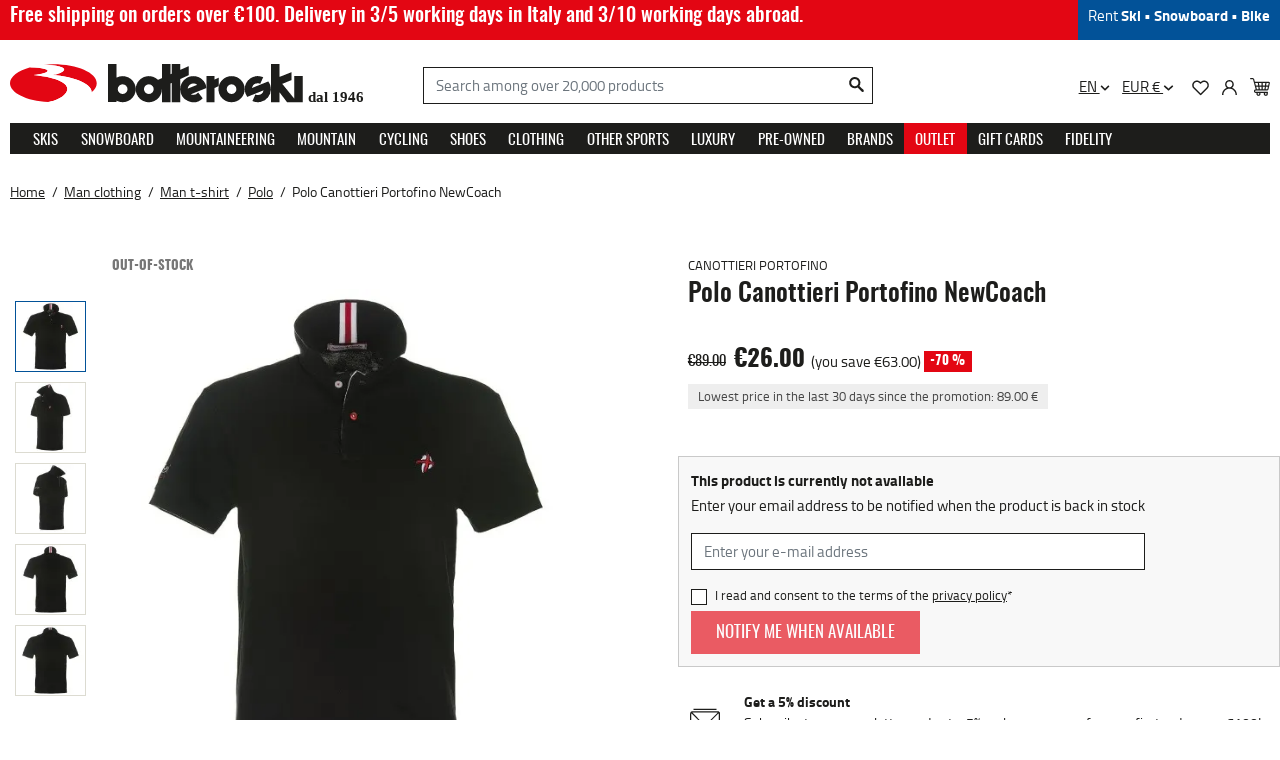

--- FILE ---
content_type: text/html; charset=utf-8
request_url: https://www.botteroski.com/en/42-man-clothing/479-man-t-shirt/482-Polo/443086-polo-canottieri-portofino-newcoach.html
body_size: 63802
content:
<!doctype html>
<html lang="en-US">

  <head>
    
      
  <meta charset="utf-8">


  <meta http-equiv="x-ua-compatible" content="ie=edge"><script type="text/javascript">(window.NREUM||(NREUM={})).init={privacy:{cookies_enabled:true},ajax:{deny_list:["bam.eu01.nr-data.net"]},feature_flags:["soft_nav"],distributed_tracing:{enabled:true}};(window.NREUM||(NREUM={})).loader_config={agentID:"538532961",accountID:"4237359",trustKey:"4237359",xpid:"UAQEVlVWARAEUFZWAwkEUlY=",licenseKey:"NRJS-d55926b624c474ae776",applicationID:"447448342",browserID:"538532961"};;/*! For license information please see nr-loader-spa-1.308.0.min.js.LICENSE.txt */
(()=>{var e,t,r={384:(e,t,r)=>{"use strict";r.d(t,{NT:()=>a,US:()=>u,Zm:()=>o,bQ:()=>d,dV:()=>c,pV:()=>l});var n=r(6154),i=r(1863),s=r(1910);const a={beacon:"bam.nr-data.net",errorBeacon:"bam.nr-data.net"};function o(){return n.gm.NREUM||(n.gm.NREUM={}),void 0===n.gm.newrelic&&(n.gm.newrelic=n.gm.NREUM),n.gm.NREUM}function c(){let e=o();return e.o||(e.o={ST:n.gm.setTimeout,SI:n.gm.setImmediate||n.gm.setInterval,CT:n.gm.clearTimeout,XHR:n.gm.XMLHttpRequest,REQ:n.gm.Request,EV:n.gm.Event,PR:n.gm.Promise,MO:n.gm.MutationObserver,FETCH:n.gm.fetch,WS:n.gm.WebSocket},(0,s.i)(...Object.values(e.o))),e}function d(e,t){let r=o();r.initializedAgents??={},t.initializedAt={ms:(0,i.t)(),date:new Date},r.initializedAgents[e]=t}function u(e,t){o()[e]=t}function l(){return function(){let e=o();const t=e.info||{};e.info={beacon:a.beacon,errorBeacon:a.errorBeacon,...t}}(),function(){let e=o();const t=e.init||{};e.init={...t}}(),c(),function(){let e=o();const t=e.loader_config||{};e.loader_config={...t}}(),o()}},782:(e,t,r)=>{"use strict";r.d(t,{T:()=>n});const n=r(860).K7.pageViewTiming},860:(e,t,r)=>{"use strict";r.d(t,{$J:()=>u,K7:()=>c,P3:()=>d,XX:()=>i,Yy:()=>o,df:()=>s,qY:()=>n,v4:()=>a});const n="events",i="jserrors",s="browser/blobs",a="rum",o="browser/logs",c={ajax:"ajax",genericEvents:"generic_events",jserrors:i,logging:"logging",metrics:"metrics",pageAction:"page_action",pageViewEvent:"page_view_event",pageViewTiming:"page_view_timing",sessionReplay:"session_replay",sessionTrace:"session_trace",softNav:"soft_navigations",spa:"spa"},d={[c.pageViewEvent]:1,[c.pageViewTiming]:2,[c.metrics]:3,[c.jserrors]:4,[c.spa]:5,[c.ajax]:6,[c.sessionTrace]:7,[c.softNav]:8,[c.sessionReplay]:9,[c.logging]:10,[c.genericEvents]:11},u={[c.pageViewEvent]:a,[c.pageViewTiming]:n,[c.ajax]:n,[c.spa]:n,[c.softNav]:n,[c.metrics]:i,[c.jserrors]:i,[c.sessionTrace]:s,[c.sessionReplay]:s,[c.logging]:o,[c.genericEvents]:"ins"}},944:(e,t,r)=>{"use strict";r.d(t,{R:()=>i});var n=r(3241);function i(e,t){"function"==typeof console.debug&&(console.debug("New Relic Warning: https://github.com/newrelic/newrelic-browser-agent/blob/main/docs/warning-codes.md#".concat(e),t),(0,n.W)({agentIdentifier:null,drained:null,type:"data",name:"warn",feature:"warn",data:{code:e,secondary:t}}))}},993:(e,t,r)=>{"use strict";r.d(t,{A$:()=>s,ET:()=>a,TZ:()=>o,p_:()=>i});var n=r(860);const i={ERROR:"ERROR",WARN:"WARN",INFO:"INFO",DEBUG:"DEBUG",TRACE:"TRACE"},s={OFF:0,ERROR:1,WARN:2,INFO:3,DEBUG:4,TRACE:5},a="log",o=n.K7.logging},1541:(e,t,r)=>{"use strict";r.d(t,{U:()=>i,f:()=>n});const n={MFE:"MFE",BA:"BA"};function i(e,t){if(2!==t?.harvestEndpointVersion)return{};const r=t.agentRef.runtime.appMetadata.agents[0].entityGuid;return e?{"source.id":e.id,"source.name":e.name,"source.type":e.type,"parent.id":e.parent?.id||r,"parent.type":e.parent?.type||n.BA}:{"entity.guid":r,appId:t.agentRef.info.applicationID}}},1687:(e,t,r)=>{"use strict";r.d(t,{Ak:()=>d,Ze:()=>h,x3:()=>u});var n=r(3241),i=r(7836),s=r(3606),a=r(860),o=r(2646);const c={};function d(e,t){const r={staged:!1,priority:a.P3[t]||0};l(e),c[e].get(t)||c[e].set(t,r)}function u(e,t){e&&c[e]&&(c[e].get(t)&&c[e].delete(t),p(e,t,!1),c[e].size&&f(e))}function l(e){if(!e)throw new Error("agentIdentifier required");c[e]||(c[e]=new Map)}function h(e="",t="feature",r=!1){if(l(e),!e||!c[e].get(t)||r)return p(e,t);c[e].get(t).staged=!0,f(e)}function f(e){const t=Array.from(c[e]);t.every(([e,t])=>t.staged)&&(t.sort((e,t)=>e[1].priority-t[1].priority),t.forEach(([t])=>{c[e].delete(t),p(e,t)}))}function p(e,t,r=!0){const a=e?i.ee.get(e):i.ee,c=s.i.handlers;if(!a.aborted&&a.backlog&&c){if((0,n.W)({agentIdentifier:e,type:"lifecycle",name:"drain",feature:t}),r){const e=a.backlog[t],r=c[t];if(r){for(let t=0;e&&t<e.length;++t)g(e[t],r);Object.entries(r).forEach(([e,t])=>{Object.values(t||{}).forEach(t=>{t[0]?.on&&t[0]?.context()instanceof o.y&&t[0].on(e,t[1])})})}}a.isolatedBacklog||delete c[t],a.backlog[t]=null,a.emit("drain-"+t,[])}}function g(e,t){var r=e[1];Object.values(t[r]||{}).forEach(t=>{var r=e[0];if(t[0]===r){var n=t[1],i=e[3],s=e[2];n.apply(i,s)}})}},1738:(e,t,r)=>{"use strict";r.d(t,{U:()=>f,Y:()=>h});var n=r(3241),i=r(9908),s=r(1863),a=r(944),o=r(5701),c=r(3969),d=r(8362),u=r(860),l=r(4261);function h(e,t,r,s){const h=s||r;!h||h[e]&&h[e]!==d.d.prototype[e]||(h[e]=function(){(0,i.p)(c.xV,["API/"+e+"/called"],void 0,u.K7.metrics,r.ee),(0,n.W)({agentIdentifier:r.agentIdentifier,drained:!!o.B?.[r.agentIdentifier],type:"data",name:"api",feature:l.Pl+e,data:{}});try{return t.apply(this,arguments)}catch(e){(0,a.R)(23,e)}})}function f(e,t,r,n,a){const o=e.info;null===r?delete o.jsAttributes[t]:o.jsAttributes[t]=r,(a||null===r)&&(0,i.p)(l.Pl+n,[(0,s.t)(),t,r],void 0,"session",e.ee)}},1741:(e,t,r)=>{"use strict";r.d(t,{W:()=>s});var n=r(944),i=r(4261);class s{#e(e,...t){if(this[e]!==s.prototype[e])return this[e](...t);(0,n.R)(35,e)}addPageAction(e,t){return this.#e(i.hG,e,t)}register(e){return this.#e(i.eY,e)}recordCustomEvent(e,t){return this.#e(i.fF,e,t)}setPageViewName(e,t){return this.#e(i.Fw,e,t)}setCustomAttribute(e,t,r){return this.#e(i.cD,e,t,r)}noticeError(e,t){return this.#e(i.o5,e,t)}setUserId(e,t=!1){return this.#e(i.Dl,e,t)}setApplicationVersion(e){return this.#e(i.nb,e)}setErrorHandler(e){return this.#e(i.bt,e)}addRelease(e,t){return this.#e(i.k6,e,t)}log(e,t){return this.#e(i.$9,e,t)}start(){return this.#e(i.d3)}finished(e){return this.#e(i.BL,e)}recordReplay(){return this.#e(i.CH)}pauseReplay(){return this.#e(i.Tb)}addToTrace(e){return this.#e(i.U2,e)}setCurrentRouteName(e){return this.#e(i.PA,e)}interaction(e){return this.#e(i.dT,e)}wrapLogger(e,t,r){return this.#e(i.Wb,e,t,r)}measure(e,t){return this.#e(i.V1,e,t)}consent(e){return this.#e(i.Pv,e)}}},1863:(e,t,r)=>{"use strict";function n(){return Math.floor(performance.now())}r.d(t,{t:()=>n})},1910:(e,t,r)=>{"use strict";r.d(t,{i:()=>s});var n=r(944);const i=new Map;function s(...e){return e.every(e=>{if(i.has(e))return i.get(e);const t="function"==typeof e?e.toString():"",r=t.includes("[native code]"),s=t.includes("nrWrapper");return r||s||(0,n.R)(64,e?.name||t),i.set(e,r),r})}},2555:(e,t,r)=>{"use strict";r.d(t,{D:()=>o,f:()=>a});var n=r(384),i=r(8122);const s={beacon:n.NT.beacon,errorBeacon:n.NT.errorBeacon,licenseKey:void 0,applicationID:void 0,sa:void 0,queueTime:void 0,applicationTime:void 0,ttGuid:void 0,user:void 0,account:void 0,product:void 0,extra:void 0,jsAttributes:{},userAttributes:void 0,atts:void 0,transactionName:void 0,tNamePlain:void 0};function a(e){try{return!!e.licenseKey&&!!e.errorBeacon&&!!e.applicationID}catch(e){return!1}}const o=e=>(0,i.a)(e,s)},2614:(e,t,r)=>{"use strict";r.d(t,{BB:()=>a,H3:()=>n,g:()=>d,iL:()=>c,tS:()=>o,uh:()=>i,wk:()=>s});const n="NRBA",i="SESSION",s=144e5,a=18e5,o={STARTED:"session-started",PAUSE:"session-pause",RESET:"session-reset",RESUME:"session-resume",UPDATE:"session-update"},c={SAME_TAB:"same-tab",CROSS_TAB:"cross-tab"},d={OFF:0,FULL:1,ERROR:2}},2646:(e,t,r)=>{"use strict";r.d(t,{y:()=>n});class n{constructor(e){this.contextId=e}}},2843:(e,t,r)=>{"use strict";r.d(t,{G:()=>s,u:()=>i});var n=r(3878);function i(e,t=!1,r,i){(0,n.DD)("visibilitychange",function(){if(t)return void("hidden"===document.visibilityState&&e());e(document.visibilityState)},r,i)}function s(e,t,r){(0,n.sp)("pagehide",e,t,r)}},3241:(e,t,r)=>{"use strict";r.d(t,{W:()=>s});var n=r(6154);const i="newrelic";function s(e={}){try{n.gm.dispatchEvent(new CustomEvent(i,{detail:e}))}catch(e){}}},3304:(e,t,r)=>{"use strict";r.d(t,{A:()=>s});var n=r(7836);const i=()=>{const e=new WeakSet;return(t,r)=>{if("object"==typeof r&&null!==r){if(e.has(r))return;e.add(r)}return r}};function s(e){try{return JSON.stringify(e,i())??""}catch(e){try{n.ee.emit("internal-error",[e])}catch(e){}return""}}},3333:(e,t,r)=>{"use strict";r.d(t,{$v:()=>u,TZ:()=>n,Xh:()=>c,Zp:()=>i,kd:()=>d,mq:()=>o,nf:()=>a,qN:()=>s});const n=r(860).K7.genericEvents,i=["auxclick","click","copy","keydown","paste","scrollend"],s=["focus","blur"],a=4,o=1e3,c=2e3,d=["PageAction","UserAction","BrowserPerformance"],u={RESOURCES:"experimental.resources",REGISTER:"register"}},3434:(e,t,r)=>{"use strict";r.d(t,{Jt:()=>s,YM:()=>d});var n=r(7836),i=r(5607);const s="nr@original:".concat(i.W),a=50;var o=Object.prototype.hasOwnProperty,c=!1;function d(e,t){return e||(e=n.ee),r.inPlace=function(e,t,n,i,s){n||(n="");const a="-"===n.charAt(0);for(let o=0;o<t.length;o++){const c=t[o],d=e[c];l(d)||(e[c]=r(d,a?c+n:n,i,c,s))}},r.flag=s,r;function r(t,r,n,c,d){return l(t)?t:(r||(r=""),nrWrapper[s]=t,function(e,t,r){if(Object.defineProperty&&Object.keys)try{return Object.keys(e).forEach(function(r){Object.defineProperty(t,r,{get:function(){return e[r]},set:function(t){return e[r]=t,t}})}),t}catch(e){u([e],r)}for(var n in e)o.call(e,n)&&(t[n]=e[n])}(t,nrWrapper,e),nrWrapper);function nrWrapper(){var s,o,l,h;let f;try{o=this,s=[...arguments],l="function"==typeof n?n(s,o):n||{}}catch(t){u([t,"",[s,o,c],l],e)}i(r+"start",[s,o,c],l,d);const p=performance.now();let g;try{return h=t.apply(o,s),g=performance.now(),h}catch(e){throw g=performance.now(),i(r+"err",[s,o,e],l,d),f=e,f}finally{const e=g-p,t={start:p,end:g,duration:e,isLongTask:e>=a,methodName:c,thrownError:f};t.isLongTask&&i("long-task",[t,o],l,d),i(r+"end",[s,o,h],l,d)}}}function i(r,n,i,s){if(!c||t){var a=c;c=!0;try{e.emit(r,n,i,t,s)}catch(t){u([t,r,n,i],e)}c=a}}}function u(e,t){t||(t=n.ee);try{t.emit("internal-error",e)}catch(e){}}function l(e){return!(e&&"function"==typeof e&&e.apply&&!e[s])}},3606:(e,t,r)=>{"use strict";r.d(t,{i:()=>s});var n=r(9908);s.on=a;var i=s.handlers={};function s(e,t,r,s){a(s||n.d,i,e,t,r)}function a(e,t,r,i,s){s||(s="feature"),e||(e=n.d);var a=t[s]=t[s]||{};(a[r]=a[r]||[]).push([e,i])}},3738:(e,t,r)=>{"use strict";r.d(t,{He:()=>i,Kp:()=>o,Lc:()=>d,Rz:()=>u,TZ:()=>n,bD:()=>s,d3:()=>a,jx:()=>l,sl:()=>h,uP:()=>c});const n=r(860).K7.sessionTrace,i="bstResource",s="resource",a="-start",o="-end",c="fn"+a,d="fn"+o,u="pushState",l=1e3,h=3e4},3785:(e,t,r)=>{"use strict";r.d(t,{R:()=>c,b:()=>d});var n=r(9908),i=r(1863),s=r(860),a=r(3969),o=r(993);function c(e,t,r={},c=o.p_.INFO,d=!0,u,l=(0,i.t)()){(0,n.p)(a.xV,["API/logging/".concat(c.toLowerCase(),"/called")],void 0,s.K7.metrics,e),(0,n.p)(o.ET,[l,t,r,c,d,u],void 0,s.K7.logging,e)}function d(e){return"string"==typeof e&&Object.values(o.p_).some(t=>t===e.toUpperCase().trim())}},3878:(e,t,r)=>{"use strict";function n(e,t){return{capture:e,passive:!1,signal:t}}function i(e,t,r=!1,i){window.addEventListener(e,t,n(r,i))}function s(e,t,r=!1,i){document.addEventListener(e,t,n(r,i))}r.d(t,{DD:()=>s,jT:()=>n,sp:()=>i})},3962:(e,t,r)=>{"use strict";r.d(t,{AM:()=>a,O2:()=>l,OV:()=>s,Qu:()=>h,TZ:()=>c,ih:()=>f,pP:()=>o,t1:()=>u,tC:()=>i,wD:()=>d});var n=r(860);const i=["click","keydown","submit"],s="popstate",a="api",o="initialPageLoad",c=n.K7.softNav,d=5e3,u=500,l={INITIAL_PAGE_LOAD:"",ROUTE_CHANGE:1,UNSPECIFIED:2},h={INTERACTION:1,AJAX:2,CUSTOM_END:3,CUSTOM_TRACER:4},f={IP:"in progress",PF:"pending finish",FIN:"finished",CAN:"cancelled"}},3969:(e,t,r)=>{"use strict";r.d(t,{TZ:()=>n,XG:()=>o,rs:()=>i,xV:()=>a,z_:()=>s});const n=r(860).K7.metrics,i="sm",s="cm",a="storeSupportabilityMetrics",o="storeEventMetrics"},4234:(e,t,r)=>{"use strict";r.d(t,{W:()=>s});var n=r(7836),i=r(1687);class s{constructor(e,t){this.agentIdentifier=e,this.ee=n.ee.get(e),this.featureName=t,this.blocked=!1}deregisterDrain(){(0,i.x3)(this.agentIdentifier,this.featureName)}}},4261:(e,t,r)=>{"use strict";r.d(t,{$9:()=>u,BL:()=>c,CH:()=>p,Dl:()=>R,Fw:()=>w,PA:()=>v,Pl:()=>n,Pv:()=>A,Tb:()=>h,U2:()=>a,V1:()=>E,Wb:()=>T,bt:()=>y,cD:()=>b,d3:()=>x,dT:()=>d,eY:()=>g,fF:()=>f,hG:()=>s,hw:()=>i,k6:()=>o,nb:()=>m,o5:()=>l});const n="api-",i=n+"ixn-",s="addPageAction",a="addToTrace",o="addRelease",c="finished",d="interaction",u="log",l="noticeError",h="pauseReplay",f="recordCustomEvent",p="recordReplay",g="register",m="setApplicationVersion",v="setCurrentRouteName",b="setCustomAttribute",y="setErrorHandler",w="setPageViewName",R="setUserId",x="start",T="wrapLogger",E="measure",A="consent"},5205:(e,t,r)=>{"use strict";r.d(t,{j:()=>S});var n=r(384),i=r(1741);var s=r(2555),a=r(3333);const o=e=>{if(!e||"string"!=typeof e)return!1;try{document.createDocumentFragment().querySelector(e)}catch{return!1}return!0};var c=r(2614),d=r(944),u=r(8122);const l="[data-nr-mask]",h=e=>(0,u.a)(e,(()=>{const e={feature_flags:[],experimental:{allow_registered_children:!1,resources:!1},mask_selector:"*",block_selector:"[data-nr-block]",mask_input_options:{color:!1,date:!1,"datetime-local":!1,email:!1,month:!1,number:!1,range:!1,search:!1,tel:!1,text:!1,time:!1,url:!1,week:!1,textarea:!1,select:!1,password:!0}};return{ajax:{deny_list:void 0,block_internal:!0,enabled:!0,autoStart:!0},api:{get allow_registered_children(){return e.feature_flags.includes(a.$v.REGISTER)||e.experimental.allow_registered_children},set allow_registered_children(t){e.experimental.allow_registered_children=t},duplicate_registered_data:!1},browser_consent_mode:{enabled:!1},distributed_tracing:{enabled:void 0,exclude_newrelic_header:void 0,cors_use_newrelic_header:void 0,cors_use_tracecontext_headers:void 0,allowed_origins:void 0},get feature_flags(){return e.feature_flags},set feature_flags(t){e.feature_flags=t},generic_events:{enabled:!0,autoStart:!0},harvest:{interval:30},jserrors:{enabled:!0,autoStart:!0},logging:{enabled:!0,autoStart:!0},metrics:{enabled:!0,autoStart:!0},obfuscate:void 0,page_action:{enabled:!0},page_view_event:{enabled:!0,autoStart:!0},page_view_timing:{enabled:!0,autoStart:!0},performance:{capture_marks:!1,capture_measures:!1,capture_detail:!0,resources:{get enabled(){return e.feature_flags.includes(a.$v.RESOURCES)||e.experimental.resources},set enabled(t){e.experimental.resources=t},asset_types:[],first_party_domains:[],ignore_newrelic:!0}},privacy:{cookies_enabled:!0},proxy:{assets:void 0,beacon:void 0},session:{expiresMs:c.wk,inactiveMs:c.BB},session_replay:{autoStart:!0,enabled:!1,preload:!1,sampling_rate:10,error_sampling_rate:100,collect_fonts:!1,inline_images:!1,fix_stylesheets:!0,mask_all_inputs:!0,get mask_text_selector(){return e.mask_selector},set mask_text_selector(t){o(t)?e.mask_selector="".concat(t,",").concat(l):""===t||null===t?e.mask_selector=l:(0,d.R)(5,t)},get block_class(){return"nr-block"},get ignore_class(){return"nr-ignore"},get mask_text_class(){return"nr-mask"},get block_selector(){return e.block_selector},set block_selector(t){o(t)?e.block_selector+=",".concat(t):""!==t&&(0,d.R)(6,t)},get mask_input_options(){return e.mask_input_options},set mask_input_options(t){t&&"object"==typeof t?e.mask_input_options={...t,password:!0}:(0,d.R)(7,t)}},session_trace:{enabled:!0,autoStart:!0},soft_navigations:{enabled:!0,autoStart:!0},spa:{enabled:!0,autoStart:!0},ssl:void 0,user_actions:{enabled:!0,elementAttributes:["id","className","tagName","type"]}}})());var f=r(6154),p=r(9324);let g=0;const m={buildEnv:p.F3,distMethod:p.Xs,version:p.xv,originTime:f.WN},v={consented:!1},b={appMetadata:{},get consented(){return this.session?.state?.consent||v.consented},set consented(e){v.consented=e},customTransaction:void 0,denyList:void 0,disabled:!1,harvester:void 0,isolatedBacklog:!1,isRecording:!1,loaderType:void 0,maxBytes:3e4,obfuscator:void 0,onerror:void 0,ptid:void 0,releaseIds:{},session:void 0,timeKeeper:void 0,registeredEntities:[],jsAttributesMetadata:{bytes:0},get harvestCount(){return++g}},y=e=>{const t=(0,u.a)(e,b),r=Object.keys(m).reduce((e,t)=>(e[t]={value:m[t],writable:!1,configurable:!0,enumerable:!0},e),{});return Object.defineProperties(t,r)};var w=r(5701);const R=e=>{const t=e.startsWith("http");e+="/",r.p=t?e:"https://"+e};var x=r(7836),T=r(3241);const E={accountID:void 0,trustKey:void 0,agentID:void 0,licenseKey:void 0,applicationID:void 0,xpid:void 0},A=e=>(0,u.a)(e,E),_=new Set;function S(e,t={},r,a){let{init:o,info:c,loader_config:d,runtime:u={},exposed:l=!0}=t;if(!c){const e=(0,n.pV)();o=e.init,c=e.info,d=e.loader_config}e.init=h(o||{}),e.loader_config=A(d||{}),c.jsAttributes??={},f.bv&&(c.jsAttributes.isWorker=!0),e.info=(0,s.D)(c);const p=e.init,g=[c.beacon,c.errorBeacon];_.has(e.agentIdentifier)||(p.proxy.assets&&(R(p.proxy.assets),g.push(p.proxy.assets)),p.proxy.beacon&&g.push(p.proxy.beacon),e.beacons=[...g],function(e){const t=(0,n.pV)();Object.getOwnPropertyNames(i.W.prototype).forEach(r=>{const n=i.W.prototype[r];if("function"!=typeof n||"constructor"===n)return;let s=t[r];e[r]&&!1!==e.exposed&&"micro-agent"!==e.runtime?.loaderType&&(t[r]=(...t)=>{const n=e[r](...t);return s?s(...t):n})})}(e),(0,n.US)("activatedFeatures",w.B)),u.denyList=[...p.ajax.deny_list||[],...p.ajax.block_internal?g:[]],u.ptid=e.agentIdentifier,u.loaderType=r,e.runtime=y(u),_.has(e.agentIdentifier)||(e.ee=x.ee.get(e.agentIdentifier),e.exposed=l,(0,T.W)({agentIdentifier:e.agentIdentifier,drained:!!w.B?.[e.agentIdentifier],type:"lifecycle",name:"initialize",feature:void 0,data:e.config})),_.add(e.agentIdentifier)}},5270:(e,t,r)=>{"use strict";r.d(t,{Aw:()=>a,SR:()=>s,rF:()=>o});var n=r(384),i=r(7767);function s(e){return!!(0,n.dV)().o.MO&&(0,i.V)(e)&&!0===e?.session_trace.enabled}function a(e){return!0===e?.session_replay.preload&&s(e)}function o(e,t){try{if("string"==typeof t?.type){if("password"===t.type.toLowerCase())return"*".repeat(e?.length||0);if(void 0!==t?.dataset?.nrUnmask||t?.classList?.contains("nr-unmask"))return e}}catch(e){}return"string"==typeof e?e.replace(/[\S]/g,"*"):"*".repeat(e?.length||0)}},5289:(e,t,r)=>{"use strict";r.d(t,{GG:()=>a,Qr:()=>c,sB:()=>o});var n=r(3878),i=r(6389);function s(){return"undefined"==typeof document||"complete"===document.readyState}function a(e,t){if(s())return e();const r=(0,i.J)(e),a=setInterval(()=>{s()&&(clearInterval(a),r())},500);(0,n.sp)("load",r,t)}function o(e){if(s())return e();(0,n.DD)("DOMContentLoaded",e)}function c(e){if(s())return e();(0,n.sp)("popstate",e)}},5607:(e,t,r)=>{"use strict";r.d(t,{W:()=>n});const n=(0,r(9566).bz)()},5701:(e,t,r)=>{"use strict";r.d(t,{B:()=>s,t:()=>a});var n=r(3241);const i=new Set,s={};function a(e,t){const r=t.agentIdentifier;s[r]??={},e&&"object"==typeof e&&(i.has(r)||(t.ee.emit("rumresp",[e]),s[r]=e,i.add(r),(0,n.W)({agentIdentifier:r,loaded:!0,drained:!0,type:"lifecycle",name:"load",feature:void 0,data:e})))}},6154:(e,t,r)=>{"use strict";r.d(t,{OF:()=>d,RI:()=>i,WN:()=>h,bv:()=>s,eN:()=>f,gm:()=>a,lR:()=>l,m:()=>c,mw:()=>o,sb:()=>u});var n=r(1863);const i="undefined"!=typeof window&&!!window.document,s="undefined"!=typeof WorkerGlobalScope&&("undefined"!=typeof self&&self instanceof WorkerGlobalScope&&self.navigator instanceof WorkerNavigator||"undefined"!=typeof globalThis&&globalThis instanceof WorkerGlobalScope&&globalThis.navigator instanceof WorkerNavigator),a=i?window:"undefined"!=typeof WorkerGlobalScope&&("undefined"!=typeof self&&self instanceof WorkerGlobalScope&&self||"undefined"!=typeof globalThis&&globalThis instanceof WorkerGlobalScope&&globalThis),o=Boolean("hidden"===a?.document?.visibilityState),c=""+a?.location,d=/iPad|iPhone|iPod/.test(a.navigator?.userAgent),u=d&&"undefined"==typeof SharedWorker,l=(()=>{const e=a.navigator?.userAgent?.match(/Firefox[/\s](\d+\.\d+)/);return Array.isArray(e)&&e.length>=2?+e[1]:0})(),h=Date.now()-(0,n.t)(),f=()=>"undefined"!=typeof PerformanceNavigationTiming&&a?.performance?.getEntriesByType("navigation")?.[0]?.responseStart},6344:(e,t,r)=>{"use strict";r.d(t,{BB:()=>u,Qb:()=>l,TZ:()=>i,Ug:()=>a,Vh:()=>s,_s:()=>o,bc:()=>d,yP:()=>c});var n=r(2614);const i=r(860).K7.sessionReplay,s="errorDuringReplay",a=.12,o={DomContentLoaded:0,Load:1,FullSnapshot:2,IncrementalSnapshot:3,Meta:4,Custom:5},c={[n.g.ERROR]:15e3,[n.g.FULL]:3e5,[n.g.OFF]:0},d={RESET:{message:"Session was reset",sm:"Reset"},IMPORT:{message:"Recorder failed to import",sm:"Import"},TOO_MANY:{message:"429: Too Many Requests",sm:"Too-Many"},TOO_BIG:{message:"Payload was too large",sm:"Too-Big"},CROSS_TAB:{message:"Session Entity was set to OFF on another tab",sm:"Cross-Tab"},ENTITLEMENTS:{message:"Session Replay is not allowed and will not be started",sm:"Entitlement"}},u=5e3,l={API:"api",RESUME:"resume",SWITCH_TO_FULL:"switchToFull",INITIALIZE:"initialize",PRELOAD:"preload"}},6389:(e,t,r)=>{"use strict";function n(e,t=500,r={}){const n=r?.leading||!1;let i;return(...r)=>{n&&void 0===i&&(e.apply(this,r),i=setTimeout(()=>{i=clearTimeout(i)},t)),n||(clearTimeout(i),i=setTimeout(()=>{e.apply(this,r)},t))}}function i(e){let t=!1;return(...r)=>{t||(t=!0,e.apply(this,r))}}r.d(t,{J:()=>i,s:()=>n})},6630:(e,t,r)=>{"use strict";r.d(t,{T:()=>n});const n=r(860).K7.pageViewEvent},6774:(e,t,r)=>{"use strict";r.d(t,{T:()=>n});const n=r(860).K7.jserrors},7295:(e,t,r)=>{"use strict";r.d(t,{Xv:()=>a,gX:()=>i,iW:()=>s});var n=[];function i(e){if(!e||s(e))return!1;if(0===n.length)return!0;if("*"===n[0].hostname)return!1;for(var t=0;t<n.length;t++){var r=n[t];if(r.hostname.test(e.hostname)&&r.pathname.test(e.pathname))return!1}return!0}function s(e){return void 0===e.hostname}function a(e){if(n=[],e&&e.length)for(var t=0;t<e.length;t++){let r=e[t];if(!r)continue;if("*"===r)return void(n=[{hostname:"*"}]);0===r.indexOf("http://")?r=r.substring(7):0===r.indexOf("https://")&&(r=r.substring(8));const i=r.indexOf("/");let s,a;i>0?(s=r.substring(0,i),a=r.substring(i)):(s=r,a="*");let[c]=s.split(":");n.push({hostname:o(c),pathname:o(a,!0)})}}function o(e,t=!1){const r=e.replace(/[.+?^${}()|[\]\\]/g,e=>"\\"+e).replace(/\*/g,".*?");return new RegExp((t?"^":"")+r+"$")}},7485:(e,t,r)=>{"use strict";r.d(t,{D:()=>i});var n=r(6154);function i(e){if(0===(e||"").indexOf("data:"))return{protocol:"data"};try{const t=new URL(e,location.href),r={port:t.port,hostname:t.hostname,pathname:t.pathname,search:t.search,protocol:t.protocol.slice(0,t.protocol.indexOf(":")),sameOrigin:t.protocol===n.gm?.location?.protocol&&t.host===n.gm?.location?.host};return r.port&&""!==r.port||("http:"===t.protocol&&(r.port="80"),"https:"===t.protocol&&(r.port="443")),r.pathname&&""!==r.pathname?r.pathname.startsWith("/")||(r.pathname="/".concat(r.pathname)):r.pathname="/",r}catch(e){return{}}}},7699:(e,t,r)=>{"use strict";r.d(t,{It:()=>s,KC:()=>o,No:()=>i,qh:()=>a});var n=r(860);const i=16e3,s=1e6,a="SESSION_ERROR",o={[n.K7.logging]:!0,[n.K7.genericEvents]:!1,[n.K7.jserrors]:!1,[n.K7.ajax]:!1}},7767:(e,t,r)=>{"use strict";r.d(t,{V:()=>i});var n=r(6154);const i=e=>n.RI&&!0===e?.privacy.cookies_enabled},7836:(e,t,r)=>{"use strict";r.d(t,{P:()=>o,ee:()=>c});var n=r(384),i=r(8990),s=r(2646),a=r(5607);const o="nr@context:".concat(a.W),c=function e(t,r){var n={},a={},u={},l=!1;try{l=16===r.length&&d.initializedAgents?.[r]?.runtime.isolatedBacklog}catch(e){}var h={on:p,addEventListener:p,removeEventListener:function(e,t){var r=n[e];if(!r)return;for(var i=0;i<r.length;i++)r[i]===t&&r.splice(i,1)},emit:function(e,r,n,i,s){!1!==s&&(s=!0);if(c.aborted&&!i)return;t&&s&&t.emit(e,r,n);var o=f(n);g(e).forEach(e=>{e.apply(o,r)});var d=v()[a[e]];d&&d.push([h,e,r,o]);return o},get:m,listeners:g,context:f,buffer:function(e,t){const r=v();if(t=t||"feature",h.aborted)return;Object.entries(e||{}).forEach(([e,n])=>{a[n]=t,t in r||(r[t]=[])})},abort:function(){h._aborted=!0,Object.keys(h.backlog).forEach(e=>{delete h.backlog[e]})},isBuffering:function(e){return!!v()[a[e]]},debugId:r,backlog:l?{}:t&&"object"==typeof t.backlog?t.backlog:{},isolatedBacklog:l};return Object.defineProperty(h,"aborted",{get:()=>{let e=h._aborted||!1;return e||(t&&(e=t.aborted),e)}}),h;function f(e){return e&&e instanceof s.y?e:e?(0,i.I)(e,o,()=>new s.y(o)):new s.y(o)}function p(e,t){n[e]=g(e).concat(t)}function g(e){return n[e]||[]}function m(t){return u[t]=u[t]||e(h,t)}function v(){return h.backlog}}(void 0,"globalEE"),d=(0,n.Zm)();d.ee||(d.ee=c)},8122:(e,t,r)=>{"use strict";r.d(t,{a:()=>i});var n=r(944);function i(e,t){try{if(!e||"object"!=typeof e)return(0,n.R)(3);if(!t||"object"!=typeof t)return(0,n.R)(4);const r=Object.create(Object.getPrototypeOf(t),Object.getOwnPropertyDescriptors(t)),s=0===Object.keys(r).length?e:r;for(let a in s)if(void 0!==e[a])try{if(null===e[a]){r[a]=null;continue}Array.isArray(e[a])&&Array.isArray(t[a])?r[a]=Array.from(new Set([...e[a],...t[a]])):"object"==typeof e[a]&&"object"==typeof t[a]?r[a]=i(e[a],t[a]):r[a]=e[a]}catch(e){r[a]||(0,n.R)(1,e)}return r}catch(e){(0,n.R)(2,e)}}},8139:(e,t,r)=>{"use strict";r.d(t,{u:()=>h});var n=r(7836),i=r(3434),s=r(8990),a=r(6154);const o={},c=a.gm.XMLHttpRequest,d="addEventListener",u="removeEventListener",l="nr@wrapped:".concat(n.P);function h(e){var t=function(e){return(e||n.ee).get("events")}(e);if(o[t.debugId]++)return t;o[t.debugId]=1;var r=(0,i.YM)(t,!0);function h(e){r.inPlace(e,[d,u],"-",p)}function p(e,t){return e[1]}return"getPrototypeOf"in Object&&(a.RI&&f(document,h),c&&f(c.prototype,h),f(a.gm,h)),t.on(d+"-start",function(e,t){var n=e[1];if(null!==n&&("function"==typeof n||"object"==typeof n)&&"newrelic"!==e[0]){var i=(0,s.I)(n,l,function(){var e={object:function(){if("function"!=typeof n.handleEvent)return;return n.handleEvent.apply(n,arguments)},function:n}[typeof n];return e?r(e,"fn-",null,e.name||"anonymous"):n});this.wrapped=e[1]=i}}),t.on(u+"-start",function(e){e[1]=this.wrapped||e[1]}),t}function f(e,t,...r){let n=e;for(;"object"==typeof n&&!Object.prototype.hasOwnProperty.call(n,d);)n=Object.getPrototypeOf(n);n&&t(n,...r)}},8362:(e,t,r)=>{"use strict";r.d(t,{d:()=>s});var n=r(9566),i=r(1741);class s extends i.W{agentIdentifier=(0,n.LA)(16)}},8374:(e,t,r)=>{r.nc=(()=>{try{return document?.currentScript?.nonce}catch(e){}return""})()},8990:(e,t,r)=>{"use strict";r.d(t,{I:()=>i});var n=Object.prototype.hasOwnProperty;function i(e,t,r){if(n.call(e,t))return e[t];var i=r();if(Object.defineProperty&&Object.keys)try{return Object.defineProperty(e,t,{value:i,writable:!0,enumerable:!1}),i}catch(e){}return e[t]=i,i}},9119:(e,t,r)=>{"use strict";r.d(t,{L:()=>s});var n=/([^?#]*)[^#]*(#[^?]*|$).*/,i=/([^?#]*)().*/;function s(e,t){return e?e.replace(t?n:i,"$1$2"):e}},9300:(e,t,r)=>{"use strict";r.d(t,{T:()=>n});const n=r(860).K7.ajax},9324:(e,t,r)=>{"use strict";r.d(t,{AJ:()=>a,F3:()=>i,Xs:()=>s,Yq:()=>o,xv:()=>n});const n="1.308.0",i="PROD",s="CDN",a="@newrelic/rrweb",o="1.0.1"},9566:(e,t,r)=>{"use strict";r.d(t,{LA:()=>o,ZF:()=>c,bz:()=>a,el:()=>d});var n=r(6154);const i="xxxxxxxx-xxxx-4xxx-yxxx-xxxxxxxxxxxx";function s(e,t){return e?15&e[t]:16*Math.random()|0}function a(){const e=n.gm?.crypto||n.gm?.msCrypto;let t,r=0;return e&&e.getRandomValues&&(t=e.getRandomValues(new Uint8Array(30))),i.split("").map(e=>"x"===e?s(t,r++).toString(16):"y"===e?(3&s()|8).toString(16):e).join("")}function o(e){const t=n.gm?.crypto||n.gm?.msCrypto;let r,i=0;t&&t.getRandomValues&&(r=t.getRandomValues(new Uint8Array(e)));const a=[];for(var o=0;o<e;o++)a.push(s(r,i++).toString(16));return a.join("")}function c(){return o(16)}function d(){return o(32)}},9908:(e,t,r)=>{"use strict";r.d(t,{d:()=>n,p:()=>i});var n=r(7836).ee.get("handle");function i(e,t,r,i,s){s?(s.buffer([e],i),s.emit(e,t,r)):(n.buffer([e],i),n.emit(e,t,r))}}},n={};function i(e){var t=n[e];if(void 0!==t)return t.exports;var s=n[e]={exports:{}};return r[e](s,s.exports,i),s.exports}i.m=r,i.d=(e,t)=>{for(var r in t)i.o(t,r)&&!i.o(e,r)&&Object.defineProperty(e,r,{enumerable:!0,get:t[r]})},i.f={},i.e=e=>Promise.all(Object.keys(i.f).reduce((t,r)=>(i.f[r](e,t),t),[])),i.u=e=>({212:"nr-spa-compressor",249:"nr-spa-recorder",478:"nr-spa"}[e]+"-1.308.0.min.js"),i.o=(e,t)=>Object.prototype.hasOwnProperty.call(e,t),e={},t="NRBA-1.308.0.PROD:",i.l=(r,n,s,a)=>{if(e[r])e[r].push(n);else{var o,c;if(void 0!==s)for(var d=document.getElementsByTagName("script"),u=0;u<d.length;u++){var l=d[u];if(l.getAttribute("src")==r||l.getAttribute("data-webpack")==t+s){o=l;break}}if(!o){c=!0;var h={478:"sha512-RSfSVnmHk59T/uIPbdSE0LPeqcEdF4/+XhfJdBuccH5rYMOEZDhFdtnh6X6nJk7hGpzHd9Ujhsy7lZEz/ORYCQ==",249:"sha512-ehJXhmntm85NSqW4MkhfQqmeKFulra3klDyY0OPDUE+sQ3GokHlPh1pmAzuNy//3j4ac6lzIbmXLvGQBMYmrkg==",212:"sha512-B9h4CR46ndKRgMBcK+j67uSR2RCnJfGefU+A7FrgR/k42ovXy5x/MAVFiSvFxuVeEk/pNLgvYGMp1cBSK/G6Fg=="};(o=document.createElement("script")).charset="utf-8",i.nc&&o.setAttribute("nonce",i.nc),o.setAttribute("data-webpack",t+s),o.src=r,0!==o.src.indexOf(window.location.origin+"/")&&(o.crossOrigin="anonymous"),h[a]&&(o.integrity=h[a])}e[r]=[n];var f=(t,n)=>{o.onerror=o.onload=null,clearTimeout(p);var i=e[r];if(delete e[r],o.parentNode&&o.parentNode.removeChild(o),i&&i.forEach(e=>e(n)),t)return t(n)},p=setTimeout(f.bind(null,void 0,{type:"timeout",target:o}),12e4);o.onerror=f.bind(null,o.onerror),o.onload=f.bind(null,o.onload),c&&document.head.appendChild(o)}},i.r=e=>{"undefined"!=typeof Symbol&&Symbol.toStringTag&&Object.defineProperty(e,Symbol.toStringTag,{value:"Module"}),Object.defineProperty(e,"__esModule",{value:!0})},i.p="https://js-agent.newrelic.com/",(()=>{var e={38:0,788:0};i.f.j=(t,r)=>{var n=i.o(e,t)?e[t]:void 0;if(0!==n)if(n)r.push(n[2]);else{var s=new Promise((r,i)=>n=e[t]=[r,i]);r.push(n[2]=s);var a=i.p+i.u(t),o=new Error;i.l(a,r=>{if(i.o(e,t)&&(0!==(n=e[t])&&(e[t]=void 0),n)){var s=r&&("load"===r.type?"missing":r.type),a=r&&r.target&&r.target.src;o.message="Loading chunk "+t+" failed: ("+s+": "+a+")",o.name="ChunkLoadError",o.type=s,o.request=a,n[1](o)}},"chunk-"+t,t)}};var t=(t,r)=>{var n,s,[a,o,c]=r,d=0;if(a.some(t=>0!==e[t])){for(n in o)i.o(o,n)&&(i.m[n]=o[n]);if(c)c(i)}for(t&&t(r);d<a.length;d++)s=a[d],i.o(e,s)&&e[s]&&e[s][0](),e[s]=0},r=self["webpackChunk:NRBA-1.308.0.PROD"]=self["webpackChunk:NRBA-1.308.0.PROD"]||[];r.forEach(t.bind(null,0)),r.push=t.bind(null,r.push.bind(r))})(),(()=>{"use strict";i(8374);var e=i(8362),t=i(860);const r=Object.values(t.K7);var n=i(5205);var s=i(9908),a=i(1863),o=i(4261),c=i(1738);var d=i(1687),u=i(4234),l=i(5289),h=i(6154),f=i(944),p=i(5270),g=i(7767),m=i(6389),v=i(7699);class b extends u.W{constructor(e,t){super(e.agentIdentifier,t),this.agentRef=e,this.abortHandler=void 0,this.featAggregate=void 0,this.loadedSuccessfully=void 0,this.onAggregateImported=new Promise(e=>{this.loadedSuccessfully=e}),this.deferred=Promise.resolve(),!1===e.init[this.featureName].autoStart?this.deferred=new Promise((t,r)=>{this.ee.on("manual-start-all",(0,m.J)(()=>{(0,d.Ak)(e.agentIdentifier,this.featureName),t()}))}):(0,d.Ak)(e.agentIdentifier,t)}importAggregator(e,t,r={}){if(this.featAggregate)return;const n=async()=>{let n;await this.deferred;try{if((0,g.V)(e.init)){const{setupAgentSession:t}=await i.e(478).then(i.bind(i,8766));n=t(e)}}catch(e){(0,f.R)(20,e),this.ee.emit("internal-error",[e]),(0,s.p)(v.qh,[e],void 0,this.featureName,this.ee)}try{if(!this.#t(this.featureName,n,e.init))return(0,d.Ze)(this.agentIdentifier,this.featureName),void this.loadedSuccessfully(!1);const{Aggregate:i}=await t();this.featAggregate=new i(e,r),e.runtime.harvester.initializedAggregates.push(this.featAggregate),this.loadedSuccessfully(!0)}catch(e){(0,f.R)(34,e),this.abortHandler?.(),(0,d.Ze)(this.agentIdentifier,this.featureName,!0),this.loadedSuccessfully(!1),this.ee&&this.ee.abort()}};h.RI?(0,l.GG)(()=>n(),!0):n()}#t(e,r,n){if(this.blocked)return!1;switch(e){case t.K7.sessionReplay:return(0,p.SR)(n)&&!!r;case t.K7.sessionTrace:return!!r;default:return!0}}}var y=i(6630),w=i(2614),R=i(3241);class x extends b{static featureName=y.T;constructor(e){var t;super(e,y.T),this.setupInspectionEvents(e.agentIdentifier),t=e,(0,c.Y)(o.Fw,function(e,r){"string"==typeof e&&("/"!==e.charAt(0)&&(e="/"+e),t.runtime.customTransaction=(r||"http://custom.transaction")+e,(0,s.p)(o.Pl+o.Fw,[(0,a.t)()],void 0,void 0,t.ee))},t),this.importAggregator(e,()=>i.e(478).then(i.bind(i,2467)))}setupInspectionEvents(e){const t=(t,r)=>{t&&(0,R.W)({agentIdentifier:e,timeStamp:t.timeStamp,loaded:"complete"===t.target.readyState,type:"window",name:r,data:t.target.location+""})};(0,l.sB)(e=>{t(e,"DOMContentLoaded")}),(0,l.GG)(e=>{t(e,"load")}),(0,l.Qr)(e=>{t(e,"navigate")}),this.ee.on(w.tS.UPDATE,(t,r)=>{(0,R.W)({agentIdentifier:e,type:"lifecycle",name:"session",data:r})})}}var T=i(384);class E extends e.d{constructor(e){var t;(super(),h.gm)?(this.features={},(0,T.bQ)(this.agentIdentifier,this),this.desiredFeatures=new Set(e.features||[]),this.desiredFeatures.add(x),(0,n.j)(this,e,e.loaderType||"agent"),t=this,(0,c.Y)(o.cD,function(e,r,n=!1){if("string"==typeof e){if(["string","number","boolean"].includes(typeof r)||null===r)return(0,c.U)(t,e,r,o.cD,n);(0,f.R)(40,typeof r)}else(0,f.R)(39,typeof e)},t),function(e){(0,c.Y)(o.Dl,function(t,r=!1){if("string"!=typeof t&&null!==t)return void(0,f.R)(41,typeof t);const n=e.info.jsAttributes["enduser.id"];r&&null!=n&&n!==t?(0,s.p)(o.Pl+"setUserIdAndResetSession",[t],void 0,"session",e.ee):(0,c.U)(e,"enduser.id",t,o.Dl,!0)},e)}(this),function(e){(0,c.Y)(o.nb,function(t){if("string"==typeof t||null===t)return(0,c.U)(e,"application.version",t,o.nb,!1);(0,f.R)(42,typeof t)},e)}(this),function(e){(0,c.Y)(o.d3,function(){e.ee.emit("manual-start-all")},e)}(this),function(e){(0,c.Y)(o.Pv,function(t=!0){if("boolean"==typeof t){if((0,s.p)(o.Pl+o.Pv,[t],void 0,"session",e.ee),e.runtime.consented=t,t){const t=e.features.page_view_event;t.onAggregateImported.then(e=>{const r=t.featAggregate;e&&!r.sentRum&&r.sendRum()})}}else(0,f.R)(65,typeof t)},e)}(this),this.run()):(0,f.R)(21)}get config(){return{info:this.info,init:this.init,loader_config:this.loader_config,runtime:this.runtime}}get api(){return this}run(){try{const e=function(e){const t={};return r.forEach(r=>{t[r]=!!e[r]?.enabled}),t}(this.init),n=[...this.desiredFeatures];n.sort((e,r)=>t.P3[e.featureName]-t.P3[r.featureName]),n.forEach(r=>{if(!e[r.featureName]&&r.featureName!==t.K7.pageViewEvent)return;if(r.featureName===t.K7.spa)return void(0,f.R)(67);const n=function(e){switch(e){case t.K7.ajax:return[t.K7.jserrors];case t.K7.sessionTrace:return[t.K7.ajax,t.K7.pageViewEvent];case t.K7.sessionReplay:return[t.K7.sessionTrace];case t.K7.pageViewTiming:return[t.K7.pageViewEvent];default:return[]}}(r.featureName).filter(e=>!(e in this.features));n.length>0&&(0,f.R)(36,{targetFeature:r.featureName,missingDependencies:n}),this.features[r.featureName]=new r(this)})}catch(e){(0,f.R)(22,e);for(const e in this.features)this.features[e].abortHandler?.();const t=(0,T.Zm)();delete t.initializedAgents[this.agentIdentifier]?.features,delete this.sharedAggregator;return t.ee.get(this.agentIdentifier).abort(),!1}}}var A=i(2843),_=i(782);class S extends b{static featureName=_.T;constructor(e){super(e,_.T),h.RI&&((0,A.u)(()=>(0,s.p)("docHidden",[(0,a.t)()],void 0,_.T,this.ee),!0),(0,A.G)(()=>(0,s.p)("winPagehide",[(0,a.t)()],void 0,_.T,this.ee)),this.importAggregator(e,()=>i.e(478).then(i.bind(i,9917))))}}var O=i(3969);class I extends b{static featureName=O.TZ;constructor(e){super(e,O.TZ),h.RI&&document.addEventListener("securitypolicyviolation",e=>{(0,s.p)(O.xV,["Generic/CSPViolation/Detected"],void 0,this.featureName,this.ee)}),this.importAggregator(e,()=>i.e(478).then(i.bind(i,6555)))}}var N=i(6774),P=i(3878),k=i(3304);class D{constructor(e,t,r,n,i){this.name="UncaughtError",this.message="string"==typeof e?e:(0,k.A)(e),this.sourceURL=t,this.line=r,this.column=n,this.__newrelic=i}}function C(e){return M(e)?e:new D(void 0!==e?.message?e.message:e,e?.filename||e?.sourceURL,e?.lineno||e?.line,e?.colno||e?.col,e?.__newrelic,e?.cause)}function j(e){const t="Unhandled Promise Rejection: ";if(!e?.reason)return;if(M(e.reason)){try{e.reason.message.startsWith(t)||(e.reason.message=t+e.reason.message)}catch(e){}return C(e.reason)}const r=C(e.reason);return(r.message||"").startsWith(t)||(r.message=t+r.message),r}function L(e){if(e.error instanceof SyntaxError&&!/:\d+$/.test(e.error.stack?.trim())){const t=new D(e.message,e.filename,e.lineno,e.colno,e.error.__newrelic,e.cause);return t.name=SyntaxError.name,t}return M(e.error)?e.error:C(e)}function M(e){return e instanceof Error&&!!e.stack}function H(e,r,n,i,o=(0,a.t)()){"string"==typeof e&&(e=new Error(e)),(0,s.p)("err",[e,o,!1,r,n.runtime.isRecording,void 0,i],void 0,t.K7.jserrors,n.ee),(0,s.p)("uaErr",[],void 0,t.K7.genericEvents,n.ee)}var B=i(1541),K=i(993),W=i(3785);function U(e,{customAttributes:t={},level:r=K.p_.INFO}={},n,i,s=(0,a.t)()){(0,W.R)(n.ee,e,t,r,!1,i,s)}function F(e,r,n,i,c=(0,a.t)()){(0,s.p)(o.Pl+o.hG,[c,e,r,i],void 0,t.K7.genericEvents,n.ee)}function V(e,r,n,i,c=(0,a.t)()){const{start:d,end:u,customAttributes:l}=r||{},h={customAttributes:l||{}};if("object"!=typeof h.customAttributes||"string"!=typeof e||0===e.length)return void(0,f.R)(57);const p=(e,t)=>null==e?t:"number"==typeof e?e:e instanceof PerformanceMark?e.startTime:Number.NaN;if(h.start=p(d,0),h.end=p(u,c),Number.isNaN(h.start)||Number.isNaN(h.end))(0,f.R)(57);else{if(h.duration=h.end-h.start,!(h.duration<0))return(0,s.p)(o.Pl+o.V1,[h,e,i],void 0,t.K7.genericEvents,n.ee),h;(0,f.R)(58)}}function G(e,r={},n,i,c=(0,a.t)()){(0,s.p)(o.Pl+o.fF,[c,e,r,i],void 0,t.K7.genericEvents,n.ee)}function z(e){(0,c.Y)(o.eY,function(t){return Y(e,t)},e)}function Y(e,r,n){(0,f.R)(54,"newrelic.register"),r||={},r.type=B.f.MFE,r.licenseKey||=e.info.licenseKey,r.blocked=!1,r.parent=n||{},Array.isArray(r.tags)||(r.tags=[]);const i={};r.tags.forEach(e=>{"name"!==e&&"id"!==e&&(i["source.".concat(e)]=!0)}),r.isolated??=!0;let o=()=>{};const c=e.runtime.registeredEntities;if(!r.isolated){const e=c.find(({metadata:{target:{id:e}}})=>e===r.id&&!r.isolated);if(e)return e}const d=e=>{r.blocked=!0,o=e};function u(e){return"string"==typeof e&&!!e.trim()&&e.trim().length<501||"number"==typeof e}e.init.api.allow_registered_children||d((0,m.J)(()=>(0,f.R)(55))),u(r.id)&&u(r.name)||d((0,m.J)(()=>(0,f.R)(48,r)));const l={addPageAction:(t,n={})=>g(F,[t,{...i,...n},e],r),deregister:()=>{d((0,m.J)(()=>(0,f.R)(68)))},log:(t,n={})=>g(U,[t,{...n,customAttributes:{...i,...n.customAttributes||{}}},e],r),measure:(t,n={})=>g(V,[t,{...n,customAttributes:{...i,...n.customAttributes||{}}},e],r),noticeError:(t,n={})=>g(H,[t,{...i,...n},e],r),register:(t={})=>g(Y,[e,t],l.metadata.target),recordCustomEvent:(t,n={})=>g(G,[t,{...i,...n},e],r),setApplicationVersion:e=>p("application.version",e),setCustomAttribute:(e,t)=>p(e,t),setUserId:e=>p("enduser.id",e),metadata:{customAttributes:i,target:r}},h=()=>(r.blocked&&o(),r.blocked);h()||c.push(l);const p=(e,t)=>{h()||(i[e]=t)},g=(r,n,i)=>{if(h())return;const o=(0,a.t)();(0,s.p)(O.xV,["API/register/".concat(r.name,"/called")],void 0,t.K7.metrics,e.ee);try{if(e.init.api.duplicate_registered_data&&"register"!==r.name){let e=n;if(n[1]instanceof Object){const t={"child.id":i.id,"child.type":i.type};e="customAttributes"in n[1]?[n[0],{...n[1],customAttributes:{...n[1].customAttributes,...t}},...n.slice(2)]:[n[0],{...n[1],...t},...n.slice(2)]}r(...e,void 0,o)}return r(...n,i,o)}catch(e){(0,f.R)(50,e)}};return l}class Z extends b{static featureName=N.T;constructor(e){var t;super(e,N.T),t=e,(0,c.Y)(o.o5,(e,r)=>H(e,r,t),t),function(e){(0,c.Y)(o.bt,function(t){e.runtime.onerror=t},e)}(e),function(e){let t=0;(0,c.Y)(o.k6,function(e,r){++t>10||(this.runtime.releaseIds[e.slice(-200)]=(""+r).slice(-200))},e)}(e),z(e);try{this.removeOnAbort=new AbortController}catch(e){}this.ee.on("internal-error",(t,r)=>{this.abortHandler&&(0,s.p)("ierr",[C(t),(0,a.t)(),!0,{},e.runtime.isRecording,r],void 0,this.featureName,this.ee)}),h.gm.addEventListener("unhandledrejection",t=>{this.abortHandler&&(0,s.p)("err",[j(t),(0,a.t)(),!1,{unhandledPromiseRejection:1},e.runtime.isRecording],void 0,this.featureName,this.ee)},(0,P.jT)(!1,this.removeOnAbort?.signal)),h.gm.addEventListener("error",t=>{this.abortHandler&&(0,s.p)("err",[L(t),(0,a.t)(),!1,{},e.runtime.isRecording],void 0,this.featureName,this.ee)},(0,P.jT)(!1,this.removeOnAbort?.signal)),this.abortHandler=this.#r,this.importAggregator(e,()=>i.e(478).then(i.bind(i,2176)))}#r(){this.removeOnAbort?.abort(),this.abortHandler=void 0}}var q=i(8990);let X=1;function J(e){const t=typeof e;return!e||"object"!==t&&"function"!==t?-1:e===h.gm?0:(0,q.I)(e,"nr@id",function(){return X++})}function Q(e){if("string"==typeof e&&e.length)return e.length;if("object"==typeof e){if("undefined"!=typeof ArrayBuffer&&e instanceof ArrayBuffer&&e.byteLength)return e.byteLength;if("undefined"!=typeof Blob&&e instanceof Blob&&e.size)return e.size;if(!("undefined"!=typeof FormData&&e instanceof FormData))try{return(0,k.A)(e).length}catch(e){return}}}var ee=i(8139),te=i(7836),re=i(3434);const ne={},ie=["open","send"];function se(e){var t=e||te.ee;const r=function(e){return(e||te.ee).get("xhr")}(t);if(void 0===h.gm.XMLHttpRequest)return r;if(ne[r.debugId]++)return r;ne[r.debugId]=1,(0,ee.u)(t);var n=(0,re.YM)(r),i=h.gm.XMLHttpRequest,s=h.gm.MutationObserver,a=h.gm.Promise,o=h.gm.setInterval,c="readystatechange",d=["onload","onerror","onabort","onloadstart","onloadend","onprogress","ontimeout"],u=[],l=h.gm.XMLHttpRequest=function(e){const t=new i(e),s=r.context(t);try{r.emit("new-xhr",[t],s),t.addEventListener(c,(a=s,function(){var e=this;e.readyState>3&&!a.resolved&&(a.resolved=!0,r.emit("xhr-resolved",[],e)),n.inPlace(e,d,"fn-",y)}),(0,P.jT)(!1))}catch(e){(0,f.R)(15,e);try{r.emit("internal-error",[e])}catch(e){}}var a;return t};function p(e,t){n.inPlace(t,["onreadystatechange"],"fn-",y)}if(function(e,t){for(var r in e)t[r]=e[r]}(i,l),l.prototype=i.prototype,n.inPlace(l.prototype,ie,"-xhr-",y),r.on("send-xhr-start",function(e,t){p(e,t),function(e){u.push(e),s&&(g?g.then(b):o?o(b):(m=-m,v.data=m))}(t)}),r.on("open-xhr-start",p),s){var g=a&&a.resolve();if(!o&&!a){var m=1,v=document.createTextNode(m);new s(b).observe(v,{characterData:!0})}}else t.on("fn-end",function(e){e[0]&&e[0].type===c||b()});function b(){for(var e=0;e<u.length;e++)p(0,u[e]);u.length&&(u=[])}function y(e,t){return t}return r}var ae="fetch-",oe=ae+"body-",ce=["arrayBuffer","blob","json","text","formData"],de=h.gm.Request,ue=h.gm.Response,le="prototype";const he={};function fe(e){const t=function(e){return(e||te.ee).get("fetch")}(e);if(!(de&&ue&&h.gm.fetch))return t;if(he[t.debugId]++)return t;function r(e,r,n){var i=e[r];"function"==typeof i&&(e[r]=function(){var e,r=[...arguments],s={};t.emit(n+"before-start",[r],s),s[te.P]&&s[te.P].dt&&(e=s[te.P].dt);var a=i.apply(this,r);return t.emit(n+"start",[r,e],a),a.then(function(e){return t.emit(n+"end",[null,e],a),e},function(e){throw t.emit(n+"end",[e],a),e})})}return he[t.debugId]=1,ce.forEach(e=>{r(de[le],e,oe),r(ue[le],e,oe)}),r(h.gm,"fetch",ae),t.on(ae+"end",function(e,r){var n=this;if(r){var i=r.headers.get("content-length");null!==i&&(n.rxSize=i),t.emit(ae+"done",[null,r],n)}else t.emit(ae+"done",[e],n)}),t}var pe=i(7485),ge=i(9566);class me{constructor(e){this.agentRef=e}generateTracePayload(e){const t=this.agentRef.loader_config;if(!this.shouldGenerateTrace(e)||!t)return null;var r=(t.accountID||"").toString()||null,n=(t.agentID||"").toString()||null,i=(t.trustKey||"").toString()||null;if(!r||!n)return null;var s=(0,ge.ZF)(),a=(0,ge.el)(),o=Date.now(),c={spanId:s,traceId:a,timestamp:o};return(e.sameOrigin||this.isAllowedOrigin(e)&&this.useTraceContextHeadersForCors())&&(c.traceContextParentHeader=this.generateTraceContextParentHeader(s,a),c.traceContextStateHeader=this.generateTraceContextStateHeader(s,o,r,n,i)),(e.sameOrigin&&!this.excludeNewrelicHeader()||!e.sameOrigin&&this.isAllowedOrigin(e)&&this.useNewrelicHeaderForCors())&&(c.newrelicHeader=this.generateTraceHeader(s,a,o,r,n,i)),c}generateTraceContextParentHeader(e,t){return"00-"+t+"-"+e+"-01"}generateTraceContextStateHeader(e,t,r,n,i){return i+"@nr=0-1-"+r+"-"+n+"-"+e+"----"+t}generateTraceHeader(e,t,r,n,i,s){if(!("function"==typeof h.gm?.btoa))return null;var a={v:[0,1],d:{ty:"Browser",ac:n,ap:i,id:e,tr:t,ti:r}};return s&&n!==s&&(a.d.tk=s),btoa((0,k.A)(a))}shouldGenerateTrace(e){return this.agentRef.init?.distributed_tracing?.enabled&&this.isAllowedOrigin(e)}isAllowedOrigin(e){var t=!1;const r=this.agentRef.init?.distributed_tracing;if(e.sameOrigin)t=!0;else if(r?.allowed_origins instanceof Array)for(var n=0;n<r.allowed_origins.length;n++){var i=(0,pe.D)(r.allowed_origins[n]);if(e.hostname===i.hostname&&e.protocol===i.protocol&&e.port===i.port){t=!0;break}}return t}excludeNewrelicHeader(){var e=this.agentRef.init?.distributed_tracing;return!!e&&!!e.exclude_newrelic_header}useNewrelicHeaderForCors(){var e=this.agentRef.init?.distributed_tracing;return!!e&&!1!==e.cors_use_newrelic_header}useTraceContextHeadersForCors(){var e=this.agentRef.init?.distributed_tracing;return!!e&&!!e.cors_use_tracecontext_headers}}var ve=i(9300),be=i(7295);function ye(e){return"string"==typeof e?e:e instanceof(0,T.dV)().o.REQ?e.url:h.gm?.URL&&e instanceof URL?e.href:void 0}var we=["load","error","abort","timeout"],Re=we.length,xe=(0,T.dV)().o.REQ,Te=(0,T.dV)().o.XHR;const Ee="X-NewRelic-App-Data";class Ae extends b{static featureName=ve.T;constructor(e){super(e,ve.T),this.dt=new me(e),this.handler=(e,t,r,n)=>(0,s.p)(e,t,r,n,this.ee);try{const e={xmlhttprequest:"xhr",fetch:"fetch",beacon:"beacon"};h.gm?.performance?.getEntriesByType("resource").forEach(r=>{if(r.initiatorType in e&&0!==r.responseStatus){const n={status:r.responseStatus},i={rxSize:r.transferSize,duration:Math.floor(r.duration),cbTime:0};_e(n,r.name),this.handler("xhr",[n,i,r.startTime,r.responseEnd,e[r.initiatorType]],void 0,t.K7.ajax)}})}catch(e){}fe(this.ee),se(this.ee),function(e,r,n,i){function o(e){var t=this;t.totalCbs=0,t.called=0,t.cbTime=0,t.end=T,t.ended=!1,t.xhrGuids={},t.lastSize=null,t.loadCaptureCalled=!1,t.params=this.params||{},t.metrics=this.metrics||{},t.latestLongtaskEnd=0,e.addEventListener("load",function(r){E(t,e)},(0,P.jT)(!1)),h.lR||e.addEventListener("progress",function(e){t.lastSize=e.loaded},(0,P.jT)(!1))}function c(e){this.params={method:e[0]},_e(this,e[1]),this.metrics={}}function d(t,r){e.loader_config.xpid&&this.sameOrigin&&r.setRequestHeader("X-NewRelic-ID",e.loader_config.xpid);var n=i.generateTracePayload(this.parsedOrigin);if(n){var s=!1;n.newrelicHeader&&(r.setRequestHeader("newrelic",n.newrelicHeader),s=!0),n.traceContextParentHeader&&(r.setRequestHeader("traceparent",n.traceContextParentHeader),n.traceContextStateHeader&&r.setRequestHeader("tracestate",n.traceContextStateHeader),s=!0),s&&(this.dt=n)}}function u(e,t){var n=this.metrics,i=e[0],s=this;if(n&&i){var o=Q(i);o&&(n.txSize=o)}this.startTime=(0,a.t)(),this.body=i,this.listener=function(e){try{"abort"!==e.type||s.loadCaptureCalled||(s.params.aborted=!0),("load"!==e.type||s.called===s.totalCbs&&(s.onloadCalled||"function"!=typeof t.onload)&&"function"==typeof s.end)&&s.end(t)}catch(e){try{r.emit("internal-error",[e])}catch(e){}}};for(var c=0;c<Re;c++)t.addEventListener(we[c],this.listener,(0,P.jT)(!1))}function l(e,t,r){this.cbTime+=e,t?this.onloadCalled=!0:this.called+=1,this.called!==this.totalCbs||!this.onloadCalled&&"function"==typeof r.onload||"function"!=typeof this.end||this.end(r)}function f(e,t){var r=""+J(e)+!!t;this.xhrGuids&&!this.xhrGuids[r]&&(this.xhrGuids[r]=!0,this.totalCbs+=1)}function p(e,t){var r=""+J(e)+!!t;this.xhrGuids&&this.xhrGuids[r]&&(delete this.xhrGuids[r],this.totalCbs-=1)}function g(){this.endTime=(0,a.t)()}function m(e,t){t instanceof Te&&"load"===e[0]&&r.emit("xhr-load-added",[e[1],e[2]],t)}function v(e,t){t instanceof Te&&"load"===e[0]&&r.emit("xhr-load-removed",[e[1],e[2]],t)}function b(e,t,r){t instanceof Te&&("onload"===r&&(this.onload=!0),("load"===(e[0]&&e[0].type)||this.onload)&&(this.xhrCbStart=(0,a.t)()))}function y(e,t){this.xhrCbStart&&r.emit("xhr-cb-time",[(0,a.t)()-this.xhrCbStart,this.onload,t],t)}function w(e){var t,r=e[1]||{};if("string"==typeof e[0]?0===(t=e[0]).length&&h.RI&&(t=""+h.gm.location.href):e[0]&&e[0].url?t=e[0].url:h.gm?.URL&&e[0]&&e[0]instanceof URL?t=e[0].href:"function"==typeof e[0].toString&&(t=e[0].toString()),"string"==typeof t&&0!==t.length){t&&(this.parsedOrigin=(0,pe.D)(t),this.sameOrigin=this.parsedOrigin.sameOrigin);var n=i.generateTracePayload(this.parsedOrigin);if(n&&(n.newrelicHeader||n.traceContextParentHeader))if(e[0]&&e[0].headers)o(e[0].headers,n)&&(this.dt=n);else{var s={};for(var a in r)s[a]=r[a];s.headers=new Headers(r.headers||{}),o(s.headers,n)&&(this.dt=n),e.length>1?e[1]=s:e.push(s)}}function o(e,t){var r=!1;return t.newrelicHeader&&(e.set("newrelic",t.newrelicHeader),r=!0),t.traceContextParentHeader&&(e.set("traceparent",t.traceContextParentHeader),t.traceContextStateHeader&&e.set("tracestate",t.traceContextStateHeader),r=!0),r}}function R(e,t){this.params={},this.metrics={},this.startTime=(0,a.t)(),this.dt=t,e.length>=1&&(this.target=e[0]),e.length>=2&&(this.opts=e[1]);var r=this.opts||{},n=this.target;_e(this,ye(n));var i=(""+(n&&n instanceof xe&&n.method||r.method||"GET")).toUpperCase();this.params.method=i,this.body=r.body,this.txSize=Q(r.body)||0}function x(e,r){if(this.endTime=(0,a.t)(),this.params||(this.params={}),(0,be.iW)(this.params))return;let i;this.params.status=r?r.status:0,"string"==typeof this.rxSize&&this.rxSize.length>0&&(i=+this.rxSize);const s={txSize:this.txSize,rxSize:i,duration:(0,a.t)()-this.startTime};n("xhr",[this.params,s,this.startTime,this.endTime,"fetch"],this,t.K7.ajax)}function T(e){const r=this.params,i=this.metrics;if(!this.ended){this.ended=!0;for(let t=0;t<Re;t++)e.removeEventListener(we[t],this.listener,!1);r.aborted||(0,be.iW)(r)||(i.duration=(0,a.t)()-this.startTime,this.loadCaptureCalled||4!==e.readyState?null==r.status&&(r.status=0):E(this,e),i.cbTime=this.cbTime,n("xhr",[r,i,this.startTime,this.endTime,"xhr"],this,t.K7.ajax))}}function E(e,n){e.params.status=n.status;var i=function(e,t){var r=e.responseType;return"json"===r&&null!==t?t:"arraybuffer"===r||"blob"===r||"json"===r?Q(e.response):"text"===r||""===r||void 0===r?Q(e.responseText):void 0}(n,e.lastSize);if(i&&(e.metrics.rxSize=i),e.sameOrigin&&n.getAllResponseHeaders().indexOf(Ee)>=0){var a=n.getResponseHeader(Ee);a&&((0,s.p)(O.rs,["Ajax/CrossApplicationTracing/Header/Seen"],void 0,t.K7.metrics,r),e.params.cat=a.split(", ").pop())}e.loadCaptureCalled=!0}r.on("new-xhr",o),r.on("open-xhr-start",c),r.on("open-xhr-end",d),r.on("send-xhr-start",u),r.on("xhr-cb-time",l),r.on("xhr-load-added",f),r.on("xhr-load-removed",p),r.on("xhr-resolved",g),r.on("addEventListener-end",m),r.on("removeEventListener-end",v),r.on("fn-end",y),r.on("fetch-before-start",w),r.on("fetch-start",R),r.on("fn-start",b),r.on("fetch-done",x)}(e,this.ee,this.handler,this.dt),this.importAggregator(e,()=>i.e(478).then(i.bind(i,3845)))}}function _e(e,t){var r=(0,pe.D)(t),n=e.params||e;n.hostname=r.hostname,n.port=r.port,n.protocol=r.protocol,n.host=r.hostname+":"+r.port,n.pathname=r.pathname,e.parsedOrigin=r,e.sameOrigin=r.sameOrigin}const Se={},Oe=["pushState","replaceState"];function Ie(e){const t=function(e){return(e||te.ee).get("history")}(e);return!h.RI||Se[t.debugId]++||(Se[t.debugId]=1,(0,re.YM)(t).inPlace(window.history,Oe,"-")),t}var Ne=i(3738);function Pe(e){(0,c.Y)(o.BL,function(r=Date.now()){const n=r-h.WN;n<0&&(0,f.R)(62,r),(0,s.p)(O.XG,[o.BL,{time:n}],void 0,t.K7.metrics,e.ee),e.addToTrace({name:o.BL,start:r,origin:"nr"}),(0,s.p)(o.Pl+o.hG,[n,o.BL],void 0,t.K7.genericEvents,e.ee)},e)}const{He:ke,bD:De,d3:Ce,Kp:je,TZ:Le,Lc:Me,uP:He,Rz:Be}=Ne;class Ke extends b{static featureName=Le;constructor(e){var r;super(e,Le),r=e,(0,c.Y)(o.U2,function(e){if(!(e&&"object"==typeof e&&e.name&&e.start))return;const n={n:e.name,s:e.start-h.WN,e:(e.end||e.start)-h.WN,o:e.origin||"",t:"api"};n.s<0||n.e<0||n.e<n.s?(0,f.R)(61,{start:n.s,end:n.e}):(0,s.p)("bstApi",[n],void 0,t.K7.sessionTrace,r.ee)},r),Pe(e);if(!(0,g.V)(e.init))return void this.deregisterDrain();const n=this.ee;let d;Ie(n),this.eventsEE=(0,ee.u)(n),this.eventsEE.on(He,function(e,t){this.bstStart=(0,a.t)()}),this.eventsEE.on(Me,function(e,r){(0,s.p)("bst",[e[0],r,this.bstStart,(0,a.t)()],void 0,t.K7.sessionTrace,n)}),n.on(Be+Ce,function(e){this.time=(0,a.t)(),this.startPath=location.pathname+location.hash}),n.on(Be+je,function(e){(0,s.p)("bstHist",[location.pathname+location.hash,this.startPath,this.time],void 0,t.K7.sessionTrace,n)});try{d=new PerformanceObserver(e=>{const r=e.getEntries();(0,s.p)(ke,[r],void 0,t.K7.sessionTrace,n)}),d.observe({type:De,buffered:!0})}catch(e){}this.importAggregator(e,()=>i.e(478).then(i.bind(i,6974)),{resourceObserver:d})}}var We=i(6344);class Ue extends b{static featureName=We.TZ;#n;recorder;constructor(e){var r;let n;super(e,We.TZ),r=e,(0,c.Y)(o.CH,function(){(0,s.p)(o.CH,[],void 0,t.K7.sessionReplay,r.ee)},r),function(e){(0,c.Y)(o.Tb,function(){(0,s.p)(o.Tb,[],void 0,t.K7.sessionReplay,e.ee)},e)}(e);try{n=JSON.parse(localStorage.getItem("".concat(w.H3,"_").concat(w.uh)))}catch(e){}(0,p.SR)(e.init)&&this.ee.on(o.CH,()=>this.#i()),this.#s(n)&&this.importRecorder().then(e=>{e.startRecording(We.Qb.PRELOAD,n?.sessionReplayMode)}),this.importAggregator(this.agentRef,()=>i.e(478).then(i.bind(i,6167)),this),this.ee.on("err",e=>{this.blocked||this.agentRef.runtime.isRecording&&(this.errorNoticed=!0,(0,s.p)(We.Vh,[e],void 0,this.featureName,this.ee))})}#s(e){return e&&(e.sessionReplayMode===w.g.FULL||e.sessionReplayMode===w.g.ERROR)||(0,p.Aw)(this.agentRef.init)}importRecorder(){return this.recorder?Promise.resolve(this.recorder):(this.#n??=Promise.all([i.e(478),i.e(249)]).then(i.bind(i,4866)).then(({Recorder:e})=>(this.recorder=new e(this),this.recorder)).catch(e=>{throw this.ee.emit("internal-error",[e]),this.blocked=!0,e}),this.#n)}#i(){this.blocked||(this.featAggregate?this.featAggregate.mode!==w.g.FULL&&this.featAggregate.initializeRecording(w.g.FULL,!0,We.Qb.API):this.importRecorder().then(()=>{this.recorder.startRecording(We.Qb.API,w.g.FULL)}))}}var Fe=i(3962);class Ve extends b{static featureName=Fe.TZ;constructor(e){if(super(e,Fe.TZ),function(e){const r=e.ee.get("tracer");function n(){}(0,c.Y)(o.dT,function(e){return(new n).get("object"==typeof e?e:{})},e);const i=n.prototype={createTracer:function(n,i){var o={},c=this,d="function"==typeof i;return(0,s.p)(O.xV,["API/createTracer/called"],void 0,t.K7.metrics,e.ee),function(){if(r.emit((d?"":"no-")+"fn-start",[(0,a.t)(),c,d],o),d)try{return i.apply(this,arguments)}catch(e){const t="string"==typeof e?new Error(e):e;throw r.emit("fn-err",[arguments,this,t],o),t}finally{r.emit("fn-end",[(0,a.t)()],o)}}}};["actionText","setName","setAttribute","save","ignore","onEnd","getContext","end","get"].forEach(r=>{c.Y.apply(this,[r,function(){return(0,s.p)(o.hw+r,[performance.now(),...arguments],this,t.K7.softNav,e.ee),this},e,i])}),(0,c.Y)(o.PA,function(){(0,s.p)(o.hw+"routeName",[performance.now(),...arguments],void 0,t.K7.softNav,e.ee)},e)}(e),!h.RI||!(0,T.dV)().o.MO)return;const r=Ie(this.ee);try{this.removeOnAbort=new AbortController}catch(e){}Fe.tC.forEach(e=>{(0,P.sp)(e,e=>{l(e)},!0,this.removeOnAbort?.signal)});const n=()=>(0,s.p)("newURL",[(0,a.t)(),""+window.location],void 0,this.featureName,this.ee);r.on("pushState-end",n),r.on("replaceState-end",n),(0,P.sp)(Fe.OV,e=>{l(e),(0,s.p)("newURL",[e.timeStamp,""+window.location],void 0,this.featureName,this.ee)},!0,this.removeOnAbort?.signal);let d=!1;const u=new((0,T.dV)().o.MO)((e,t)=>{d||(d=!0,requestAnimationFrame(()=>{(0,s.p)("newDom",[(0,a.t)()],void 0,this.featureName,this.ee),d=!1}))}),l=(0,m.s)(e=>{"loading"!==document.readyState&&((0,s.p)("newUIEvent",[e],void 0,this.featureName,this.ee),u.observe(document.body,{attributes:!0,childList:!0,subtree:!0,characterData:!0}))},100,{leading:!0});this.abortHandler=function(){this.removeOnAbort?.abort(),u.disconnect(),this.abortHandler=void 0},this.importAggregator(e,()=>i.e(478).then(i.bind(i,4393)),{domObserver:u})}}var Ge=i(3333),ze=i(9119);const Ye={},Ze=new Set;function qe(e){return"string"==typeof e?{type:"string",size:(new TextEncoder).encode(e).length}:e instanceof ArrayBuffer?{type:"ArrayBuffer",size:e.byteLength}:e instanceof Blob?{type:"Blob",size:e.size}:e instanceof DataView?{type:"DataView",size:e.byteLength}:ArrayBuffer.isView(e)?{type:"TypedArray",size:e.byteLength}:{type:"unknown",size:0}}class Xe{constructor(e,t){this.timestamp=(0,a.t)(),this.currentUrl=(0,ze.L)(window.location.href),this.socketId=(0,ge.LA)(8),this.requestedUrl=(0,ze.L)(e),this.requestedProtocols=Array.isArray(t)?t.join(","):t||"",this.openedAt=void 0,this.protocol=void 0,this.extensions=void 0,this.binaryType=void 0,this.messageOrigin=void 0,this.messageCount=0,this.messageBytes=0,this.messageBytesMin=0,this.messageBytesMax=0,this.messageTypes=void 0,this.sendCount=0,this.sendBytes=0,this.sendBytesMin=0,this.sendBytesMax=0,this.sendTypes=void 0,this.closedAt=void 0,this.closeCode=void 0,this.closeReason="unknown",this.closeWasClean=void 0,this.connectedDuration=0,this.hasErrors=void 0}}class $e extends b{static featureName=Ge.TZ;constructor(e){super(e,Ge.TZ);const r=e.init.feature_flags.includes("websockets"),n=[e.init.page_action.enabled,e.init.performance.capture_marks,e.init.performance.capture_measures,e.init.performance.resources.enabled,e.init.user_actions.enabled,r];var d;let u,l;if(d=e,(0,c.Y)(o.hG,(e,t)=>F(e,t,d),d),function(e){(0,c.Y)(o.fF,(t,r)=>G(t,r,e),e)}(e),Pe(e),z(e),function(e){(0,c.Y)(o.V1,(t,r)=>V(t,r,e),e)}(e),r&&(l=function(e){if(!(0,T.dV)().o.WS)return e;const t=e.get("websockets");if(Ye[t.debugId]++)return t;Ye[t.debugId]=1,(0,A.G)(()=>{const e=(0,a.t)();Ze.forEach(r=>{r.nrData.closedAt=e,r.nrData.closeCode=1001,r.nrData.closeReason="Page navigating away",r.nrData.closeWasClean=!1,r.nrData.openedAt&&(r.nrData.connectedDuration=e-r.nrData.openedAt),t.emit("ws",[r.nrData],r)})});class r extends WebSocket{static name="WebSocket";static toString(){return"function WebSocket() { [native code] }"}toString(){return"[object WebSocket]"}get[Symbol.toStringTag](){return r.name}#a(e){(e.__newrelic??={}).socketId=this.nrData.socketId,this.nrData.hasErrors??=!0}constructor(...e){super(...e),this.nrData=new Xe(e[0],e[1]),this.addEventListener("open",()=>{this.nrData.openedAt=(0,a.t)(),["protocol","extensions","binaryType"].forEach(e=>{this.nrData[e]=this[e]}),Ze.add(this)}),this.addEventListener("message",e=>{const{type:t,size:r}=qe(e.data);this.nrData.messageOrigin??=(0,ze.L)(e.origin),this.nrData.messageCount++,this.nrData.messageBytes+=r,this.nrData.messageBytesMin=Math.min(this.nrData.messageBytesMin||1/0,r),this.nrData.messageBytesMax=Math.max(this.nrData.messageBytesMax,r),(this.nrData.messageTypes??"").includes(t)||(this.nrData.messageTypes=this.nrData.messageTypes?"".concat(this.nrData.messageTypes,",").concat(t):t)}),this.addEventListener("close",e=>{this.nrData.closedAt=(0,a.t)(),this.nrData.closeCode=e.code,e.reason&&(this.nrData.closeReason=e.reason),this.nrData.closeWasClean=e.wasClean,this.nrData.connectedDuration=this.nrData.closedAt-this.nrData.openedAt,Ze.delete(this),t.emit("ws",[this.nrData],this)})}addEventListener(e,t,...r){const n=this,i="function"==typeof t?function(...e){try{return t.apply(this,e)}catch(e){throw n.#a(e),e}}:t?.handleEvent?{handleEvent:function(...e){try{return t.handleEvent.apply(t,e)}catch(e){throw n.#a(e),e}}}:t;return super.addEventListener(e,i,...r)}send(e){if(this.readyState===WebSocket.OPEN){const{type:t,size:r}=qe(e);this.nrData.sendCount++,this.nrData.sendBytes+=r,this.nrData.sendBytesMin=Math.min(this.nrData.sendBytesMin||1/0,r),this.nrData.sendBytesMax=Math.max(this.nrData.sendBytesMax,r),(this.nrData.sendTypes??"").includes(t)||(this.nrData.sendTypes=this.nrData.sendTypes?"".concat(this.nrData.sendTypes,",").concat(t):t)}try{return super.send(e)}catch(e){throw this.#a(e),e}}close(...e){try{super.close(...e)}catch(e){throw this.#a(e),e}}}return h.gm.WebSocket=r,t}(this.ee)),h.RI){if(fe(this.ee),se(this.ee),u=Ie(this.ee),e.init.user_actions.enabled){function f(t){const r=(0,pe.D)(t);return e.beacons.includes(r.hostname+":"+r.port)}function p(){u.emit("navChange")}Ge.Zp.forEach(e=>(0,P.sp)(e,e=>(0,s.p)("ua",[e],void 0,this.featureName,this.ee),!0)),Ge.qN.forEach(e=>{const t=(0,m.s)(e=>{(0,s.p)("ua",[e],void 0,this.featureName,this.ee)},500,{leading:!0});(0,P.sp)(e,t)}),h.gm.addEventListener("error",()=>{(0,s.p)("uaErr",[],void 0,t.K7.genericEvents,this.ee)},(0,P.jT)(!1,this.removeOnAbort?.signal)),this.ee.on("open-xhr-start",(e,r)=>{f(e[1])||r.addEventListener("readystatechange",()=>{2===r.readyState&&(0,s.p)("uaXhr",[],void 0,t.K7.genericEvents,this.ee)})}),this.ee.on("fetch-start",e=>{e.length>=1&&!f(ye(e[0]))&&(0,s.p)("uaXhr",[],void 0,t.K7.genericEvents,this.ee)}),u.on("pushState-end",p),u.on("replaceState-end",p),window.addEventListener("hashchange",p,(0,P.jT)(!0,this.removeOnAbort?.signal)),window.addEventListener("popstate",p,(0,P.jT)(!0,this.removeOnAbort?.signal))}if(e.init.performance.resources.enabled&&h.gm.PerformanceObserver?.supportedEntryTypes.includes("resource")){new PerformanceObserver(e=>{e.getEntries().forEach(e=>{(0,s.p)("browserPerformance.resource",[e],void 0,this.featureName,this.ee)})}).observe({type:"resource",buffered:!0})}}r&&l.on("ws",e=>{(0,s.p)("ws-complete",[e],void 0,this.featureName,this.ee)});try{this.removeOnAbort=new AbortController}catch(g){}this.abortHandler=()=>{this.removeOnAbort?.abort(),this.abortHandler=void 0},n.some(e=>e)?this.importAggregator(e,()=>i.e(478).then(i.bind(i,8019))):this.deregisterDrain()}}var Je=i(2646);const Qe=new Map;function et(e,t,r,n,i=!0){if("object"!=typeof t||!t||"string"!=typeof r||!r||"function"!=typeof t[r])return(0,f.R)(29);const s=function(e){return(e||te.ee).get("logger")}(e),a=(0,re.YM)(s),o=new Je.y(te.P);o.level=n.level,o.customAttributes=n.customAttributes,o.autoCaptured=i;const c=t[r]?.[re.Jt]||t[r];return Qe.set(c,o),a.inPlace(t,[r],"wrap-logger-",()=>Qe.get(c)),s}var tt=i(1910);class rt extends b{static featureName=K.TZ;constructor(e){var t;super(e,K.TZ),t=e,(0,c.Y)(o.$9,(e,r)=>U(e,r,t),t),function(e){(0,c.Y)(o.Wb,(t,r,{customAttributes:n={},level:i=K.p_.INFO}={})=>{et(e.ee,t,r,{customAttributes:n,level:i},!1)},e)}(e),z(e);const r=this.ee;["log","error","warn","info","debug","trace"].forEach(e=>{(0,tt.i)(h.gm.console[e]),et(r,h.gm.console,e,{level:"log"===e?"info":e})}),this.ee.on("wrap-logger-end",function([e]){const{level:t,customAttributes:n,autoCaptured:i}=this;(0,W.R)(r,e,n,t,i)}),this.importAggregator(e,()=>i.e(478).then(i.bind(i,5288)))}}new E({features:[Ae,x,S,Ke,Ue,I,Z,$e,rt,Ve],loaderType:"spa"})})()})();</script>



  <title>Polo Canottieri Portofino NewCoach</title>
  
    
    <script data-keepinline="true">
    var ajaxGetProductUrl = '//www.botteroski.com/en/module/cdc_googletagmanager/async';

/* datalayer */
dataLayer = window.dataLayer || [];
    let cdcDatalayer = {"pageCategory":"product","event":"view_item","ecommerce":{"currencyCode":"EUR","detail":{"products":[{"name":"Polo Canottieri Portofino NewCoach","id":"443086","reference":"4944007992309","price":"26","price_tax_exc":"21.31","brand":false,"category":"Polo","item_category":"Man clothing","item_category2":"Man t-shirt","item_category3":"Polo","link":"443086-polo-canottieri-portofino-newcoach"}]}},"google_tag_params":{"ecomm_pagetype":"product","ecomm_prodid":"BS443086-500032","ecomm_totalvalue":0,"ecomm_category":"Polo","ecomm_totalvalue_tax_exc":0}};
    dataLayer.push(cdcDatalayer);

/* call to GTM Tag */
(function(w,d,s,l,i){w[l]=w[l]||[];w[l].push({'gtm.start':
new Date().getTime(),event:'gtm.js'});var f=d.getElementsByTagName(s)[0],
j=d.createElement(s),dl=l!='dataLayer'?'&l='+l:'';j.async=true;j.src=
'https://www.googletagmanager.com/gtm.js?id='+i+dl;f.parentNode.insertBefore(j,f);
})(window,document,'script','dataLayer','GTM-KRHZDPX');

/* async call to avoid cache system for dynamic data */
dataLayer.push({
  'event': 'datalayer_ready'
});
</script>
  
  <meta name="description" content="">
  <meta name="keywords" content="">
  <meta name="referrer" content="unsafe-url">

        
      <link rel="canonical" href="https://www.botteroski.com/en/42-man-clothing/479-man-t-shirt/482-Polo/443086-polo-canottieri-portofino-newcoach.html">
    
                    <link rel="alternate" href="https://www.botteroski.com/it/42-abbigliamento-uomo/479-t-shirt-uomo/482-Polo/443086-polo-canottieri-portofino-newcoach.html" hreflang="it-it">
              <link rel="alternate" href="https://www.botteroski.com/en/42-man-clothing/479-man-t-shirt/482-Polo/443086-polo-canottieri-portofino-newcoach.html" hreflang="en-us">
              <link rel="alternate" href="https://www.botteroski.com/es/42-ropa-de-hombre/479-camisetas-hombre/482-Polo/443086-polo-canottieri-portofino-newcoach.html" hreflang="es-es">
              <link rel="alternate" href="https://www.botteroski.com/fr/42-vetements-hommes/479-t-shirt-homme/482-Polo/443086-polo-canottieri-portofino-newcoach.html" hreflang="fr-fr">
              
  
    <script type="application/ld+json">
  {
    "@context": "https://schema.org",
    "@type": "Organization",
    "name" : "Bottero Ski",
    "url" : "https://www.botteroski.com/en/",
          "logo": {
        "@type": "ImageObject",
        "url":"https://www.botteroski.com/img/logo-1690445849.jpg"
      },
            "email" : "assistenza@botteroski.com",
        "address": {
	    "@type": "PostalAddress",
	    "addressLocality": "Limone Piemonte",	    "postalCode": "12015",	    "streetAddress": "Via Genova 40 ",	    "addressRegion": "Cuneo",	    "addressCountry": "Italy"	},
		"contactPoint" : [
        {
            "@type" : "ContactPoint",
            "telephone" : "+39 017192274",
            "contactType" : "customer service",
			"contactOption": "TollFree"
        }
	]
	  }
</script>

<script type="application/ld+json">
  {
    "@context": "https://schema.org",
    "@type": "WebPage",
    "isPartOf": {
      "@type": "WebSite",
      "url":  "https://www.botteroski.com/en/",
      "name": "Bottero Ski"
    },
    "name": "Polo Canottieri Portofino NewCoach",
    "url":  "https://www.botteroski.com/en/42-man-clothing/479-man-t-shirt/482-Polo/443086-polo-canottieri-portofino-newcoach.html"
  }
</script>


    <script type="application/ld+json">
    {
      "@context": "https://schema.org",
      "@type": "BreadcrumbList",
      "itemListElement": [
                  {
            "@type": "ListItem",
            "position": 1,
            "name": "Home",
            "item": "https://www.botteroski.com/en/"
          },                  {
            "@type": "ListItem",
            "position": 2,
            "name": "Man clothing",
            "item": "https://www.botteroski.com/en/42-man-clothing"
          },                  {
            "@type": "ListItem",
            "position": 3,
            "name": "Man t-shirt",
            "item": "https://www.botteroski.com/en/42-man-clothing/479-man-t-shirt"
          },                  {
            "@type": "ListItem",
            "position": 4,
            "name": "Polo",
            "item": "https://www.botteroski.com/en/42-man-clothing/479-man-t-shirt/482-Polo"
          },                  {
            "@type": "ListItem",
            "position": 5,
            "name": "Polo Canottieri Portofino NewCoach",
            "item": "https://www.botteroski.com/en/42-man-clothing/479-man-t-shirt/482-Polo/443086-polo-canottieri-portofino-newcoach.html"
          }              ]
    }
  </script>
  

  
        <script type="application/ld+json">
  {
    "@context": "https://schema.org/",
    "@type": "Product",
    "name": "Polo Canottieri Portofino NewCoach",
    "description": "",
    "category": "Polo",
    "image" :"https://www.botteroski.com/28415-home_default/443086-polo-canottieri-portofino-newcoach.jpg",    "sku": "4944007992309",
    "mpn": "4944007992309"
        ,
    "brand": {
      "@type": "Brand",
      "name": "CANOTTIERI PORTOFINO"
    }
            ,
    "weight": {
        "@context": "https://schema.org",
        "@type": "QuantitativeValue",
        "value": "2.000000",
        "unitCode": "kg"
    }
        ,
    "offers": {
      "@type": "Offer",
      "priceCurrency": "EUR",
      "name": "Polo Canottieri Portofino NewCoach",
      "price": "26",
      "url": "https://www.botteroski.com/en/42-man-clothing/479-man-t-shirt/482-Polo/443086-polo-canottieri-portofino-newcoach.html",
      "priceValidUntil": "2026-02-04",
              "image": ["https://www.botteroski.com/28415-large_default/443086-polo-canottieri-portofino-newcoach.jpg","https://www.botteroski.com/28416-large_default/443086-polo-canottieri-portofino-newcoach.jpg","https://www.botteroski.com/28417-large_default/443086-polo-canottieri-portofino-newcoach.jpg","https://www.botteroski.com/28418-large_default/443086-polo-canottieri-portofino-newcoach.jpg","https://www.botteroski.com/28419-large_default/443086-polo-canottieri-portofino-newcoach.jpg"],
            "sku": "4944007992309",
      "mpn": "4944007992309",
                                              "availability": "https://schema.org/OutOfStock",
      "seller": {
        "@type": "Organization",
        "name": "Bottero Ski"
      }
    }
      }
</script>


  
  
    <meta property="og:title" content="Polo Canottieri Portofino NewCoach" />
    <meta property="og:description" content="" />
    <meta property="og:url" content="https://www.botteroski.com/en/42-man-clothing/479-man-t-shirt/482-Polo/443086-polo-canottieri-portofino-newcoach.html" />
    <meta property="og:site_name" content="Bottero Ski" />
      
    <meta property="og:type" content="product">
                        <meta property="og:image" content="https://www.botteroski.com/28415-large_default/443086-polo-canottieri-portofino-newcoach.jpg"/>
                    <meta property="og:image" content="https://www.botteroski.com/28416-large_default/443086-polo-canottieri-portofino-newcoach.jpg"/>
                    <meta property="og:image" content="https://www.botteroski.com/28417-large_default/443086-polo-canottieri-portofino-newcoach.jpg"/>
                    <meta property="og:image" content="https://www.botteroski.com/28418-large_default/443086-polo-canottieri-portofino-newcoach.jpg"/>
                    <meta property="og:image" content="https://www.botteroski.com/28419-large_default/443086-polo-canottieri-portofino-newcoach.jpg"/>
                <meta property="og:image:height" content="800"/>
        <meta property="og:image:width" content="800"/>
    
            <meta property="product:pretax_price:amount" content="21.311476">
        <meta property="product:pretax_price:currency" content="EUR">
        <meta property="product:price:amount" content="26">
        <meta property="product:price:currency" content="EUR">
                    <meta property="product:price:standard_amount" content="89" />
                    <meta property="og:availability" content="out of stock" />
            <meta property="product:weight:value" content="2.000000">
        <meta property="product:weight:units" content="kg">
    



    


  <meta name="viewport" content="width=device-width, initial-scale=1">



  <meta name="format-detection" content="telephone=no">



  <link rel="icon" type="image/vnd.microsoft.icon" href="https://www.botteroski.com/img/favicon.ico?1690445849">
  <link rel="shortcut icon" type="image/x-icon" href="https://www.botteroski.com/img/favicon.ico?1690445849">
  <link rel="apple-touch-icon" href="/img/webapp/icon.png">
  <link rel="manifest" href="https://www.botteroski.com/manifest_en.json">



  



  	

  <script type="text/javascript">
        var AboutTranslation = "Contact information";
        var AdvancedEmailGuardData = {"meta":{"isGDPREnabled":true,"isLegacyOPCEnabled":false,"isLegacyMAModuleEnabled":false,"validationError":null},"settings":{"recaptcha":{"type":"v3","key":"6LcBUl8hAAAAAOe50iRRMyRip5hlZmx1kX6I1zIS","forms":{"contact_us":{"size":"normal","align":"offset","offset":3},"register":{"size":"normal","align":"center","offset":1},"reset_password":{"size":"normal","align":"center","offset":1},"newsletter":{"size":"normal","align":"left","offset":1}},"language":"shop","theme":"light","position":"inline","hidden":true,"deferred":false}},"context":{"ps":{"v17":true,"v17pc":true,"v17ch":true,"v16":false,"v161":false,"v15":false},"languageCode":"en","pageName":"product"},"trans":{"genericError":"An error occurred, please try again."}};
        var NoResultsFoundTranslation = "No results found";
        var NotFoundTranslation = "not found";
        var ResultFoundTranslation = "result found";
        var ResultsFoundTranslation = "results found";
        var btPixel = {"btnAddToWishlist":".add_to_ws_wishlist","tagContent":{"sPixel":"2829233900462092","aDynTags":{"content_type":{"label":"content_type","value":"product"},"content_ids":{"label":"content_ids","value":"BSEN443086"},"value":{"label":"value","value":0},"currency":{"label":"currency","value":"EUR"},"content_name":{"label":"content_name","value":"Polo Canottieri Portofino NewCoach"},"content_category":{"label":"content_category","value":"Polo"}},"sCR":"\n","aTrackingType":{"label":"tracking_type","value":"ViewContent"},"sJsObjName":"oPixelFacebook"},"tagContentApi":"VPVNYDsAFgJlLyl0WkHMsTTh6Qt32Q5QwndmJxJqjF\/MCwngUcq1Fufn9mlo\/JwA\/4xaLB8MkRAyFchEvb67Dmj9Wtq9r9GC\/BhEKmTD+F2gqoxDk4cvwEAPh8to0eVIIDjyXn1vZLUwX0pZEv8bKCBbXL\/zGEnODkv4pBZRPNtlsWFzCqOWxzMWacB6CjyOynzz2IQHyoA16Cx56s7DIGRNOIwq5zJmbLfqYUpqrytibK\/BRxNw3twyUYUMEuKHjuoRewBUUL2YQHIT7wDb3e6SKGH3b9zoY0SZIvUS61jd0alsfS\/j6t5\/bLJa7LjPhGJYCZZv3QlBdXzFt7MlkmzmzUPTJrf9xBTfL9sLleRaJQlfhVtY5NJtizaeNnB8\/WuL7xwsOqVMCQxjNMcxPqM2YiRrFBSqnU0Uu85Azi7apjDvo2AqmfCscotqXeh+5R6bsv+kPlVu4wJEqUCLzMON1m\/yYUR2SxMWfbfvEZlWbnYWR4CQrkiAeZOZqcIlaVKCRCjFy1IQkrr2+bK4B3GarB\/V9jFZRirIynPVXHbsJDyY6oMiHfbt1CIjf1UPFpzzIaQw8M+QMOZa9LEfOw2ozh2HQYziWs+fDfDDclKuERQhFb7pEi2cSbXPpZxXd66rOwy9I54HgkHobmmd0A==","ApiToken":"5107cc7450364f902d5b46cfdfe2b426","pixel_id":"2829233900462092","bUseConsent":"0","iConsentConsentLvl":0,"bConsentHtmlElement":"","bConsentHtmlElementSecond":"","bUseAxeption":"0","token":"a43a51a086a81d9d1db54e54c5f3ac6a","ajaxUrl":"https:\/\/www.botteroski.com\/en\/module\/facebookproductad\/ajax","external_id":0,"useAdvancedMatching":false,"advancedMatchingData":false,"eventId":"5890","fbdaSeparator":"v","pixelCurrency":"EUR","comboExport":"0","prefix":"BS","prefixLang":"EN","useConversionApi":"0","useApiForPageView":"0","currentPage":"product","id_order":false,"id_product_attribute":false};
        var defaultLat = 25.948969;
        var defaultLong = -80.226439;
        var distance_unit = "km";
        var ec_ajax_path = "https:\/\/www.botteroski.com\/en\/module\/easycarousels\/ajax?token=b13482485668bc708f172b1b1bd1c898";
        var geoLocationEnabled = false;
        var get_directions = "Get Directions";
        var img_dir = "\/modules\/storecluster\/views\/img\/";
        var img_store_dir = "\/img\/st\/";
        var iqitfdc_from = 0;
        var is_16 = false;
        var listOnlyVisibleStores = 0;
        var logo_store = "";
        var markers = [];
        var prestashop = {"cart":{"products":[],"totals":{"total":{"type":"total","label":"Total","amount":0,"value":"\u20ac0.00"},"total_including_tax":{"type":"total","label":"Total (tax incl.)","amount":0,"value":"\u20ac0.00"},"total_excluding_tax":{"type":"total","label":"Total (tax excl.)","amount":0,"value":"\u20ac0.00"}},"subtotals":{"products":{"type":"products","label":"Subtotal","amount":0,"value":"\u20ac0.00"},"discounts":null,"shipping":{"type":"shipping","label":"Shipping","amount":0,"value":""},"tax":null},"products_count":0,"summary_string":"0 items","vouchers":{"allowed":1,"added":[]},"discounts":[],"minimalPurchase":0,"minimalPurchaseRequired":""},"currency":{"id":1,"name":"Euro","iso_code":"EUR","iso_code_num":"978","sign":"\u20ac"},"customer":{"lastname":"","firstname":"","email":"","birthday":"0000-00-00","newsletter":"0","newsletter_date_add":"0000-00-00 00:00:00","optin":"0","website":null,"company":null,"siret":null,"ape":null,"is_logged":false,"gender":{"type":null,"name":null},"addresses":[]},"language":{"name":"English (English)","iso_code":"en","locale":"en-US","language_code":"en-us","is_rtl":"0","date_format_lite":"m\/d\/Y","date_format_full":"m\/d\/Y H:i:s","id":2},"page":{"title":"","canonical":"https:\/\/www.botteroski.com\/en\/42-man-clothing\/479-man-t-shirt\/482-Polo\/443086-polo-canottieri-portofino-newcoach.html","meta":{"title":"Polo Canottieri Portofino NewCoach","description":"","keywords":null,"robots":"index"},"page_name":"product","body_classes":{"lang-en":true,"lang-rtl":false,"country-IT":true,"currency-EUR":true,"layout-full-width":true,"page-product":true,"tax-display-enabled":true,"product-id-443086":true,"product-Polo Canottieri Portofino NewCoach":true,"product-id-category-482":true,"product-id-manufacturer-125":true,"product-id-supplier-2":true,"product-available-for-order":true},"admin_notifications":[]},"shop":{"name":"Bottero Ski","logo":"https:\/\/www.botteroski.com\/img\/logo-1690445849.jpg","stores_icon":"https:\/\/www.botteroski.com\/img\/logo_stores.png","favicon":"https:\/\/www.botteroski.com\/img\/favicon.ico"},"urls":{"base_url":"https:\/\/www.botteroski.com\/","current_url":"https:\/\/www.botteroski.com\/en\/42-man-clothing\/479-man-t-shirt\/482-Polo\/443086-polo-canottieri-portofino-newcoach.html","shop_domain_url":"https:\/\/www.botteroski.com","img_ps_url":"https:\/\/www.botteroski.com\/img\/","img_cat_url":"https:\/\/www.botteroski.com\/img\/c\/","img_lang_url":"https:\/\/www.botteroski.com\/img\/l\/","img_prod_url":"https:\/\/www.botteroski.com\/img\/p\/","img_manu_url":"https:\/\/www.botteroski.com\/img\/m\/","img_sup_url":"https:\/\/www.botteroski.com\/img\/su\/","img_ship_url":"https:\/\/www.botteroski.com\/img\/s\/","img_store_url":"https:\/\/www.botteroski.com\/img\/st\/","img_col_url":"https:\/\/www.botteroski.com\/img\/co\/","img_url":"https:\/\/www.botteroski.com\/themes\/botteroski\/assets\/img\/","css_url":"https:\/\/www.botteroski.com\/themes\/botteroski\/assets\/css\/","js_url":"https:\/\/www.botteroski.com\/themes\/botteroski\/assets\/js\/","pic_url":"https:\/\/www.botteroski.com\/upload\/","pages":{"address":"https:\/\/www.botteroski.com\/en\/indirizzo","addresses":"https:\/\/www.botteroski.com\/en\/indirizzi","authentication":"https:\/\/www.botteroski.com\/en\/login","cart":"https:\/\/www.botteroski.com\/en\/carrello","category":"https:\/\/www.botteroski.com\/en\/index.php?controller=category","cms":"https:\/\/www.botteroski.com\/en\/index.php?controller=cms","contact":"https:\/\/www.botteroski.com\/en\/contattarci","discount":"https:\/\/www.botteroski.com\/en\/sconto","guest_tracking":"https:\/\/www.botteroski.com\/en\/tracciatura-ospite","history":"https:\/\/www.botteroski.com\/en\/cronologia-ordini","identity":"https:\/\/www.botteroski.com\/en\/identita","index":"https:\/\/www.botteroski.com\/en\/","my_account":"https:\/\/www.botteroski.com\/en\/il-mio-account","order_confirmation":"https:\/\/www.botteroski.com\/en\/conferma-ordine","order_detail":"https:\/\/www.botteroski.com\/en\/index.php?controller=order-detail","order_follow":"https:\/\/www.botteroski.com\/en\/segui-ordine","order":"https:\/\/www.botteroski.com\/en\/ordine","order_return":"https:\/\/www.botteroski.com\/en\/index.php?controller=order-return","order_slip":"https:\/\/www.botteroski.com\/en\/buono-ordine","pagenotfound":"https:\/\/www.botteroski.com\/en\/pagina-non-trovata","password":"https:\/\/www.botteroski.com\/en\/recupero-password","pdf_invoice":"https:\/\/www.botteroski.com\/en\/index.php?controller=pdf-invoice","pdf_order_return":"https:\/\/www.botteroski.com\/en\/index.php?controller=pdf-order-return","pdf_order_slip":"https:\/\/www.botteroski.com\/en\/index.php?controller=pdf-order-slip","prices_drop":"https:\/\/www.botteroski.com\/en\/calo-prezzi","product":"https:\/\/www.botteroski.com\/en\/index.php?controller=product","search":"https:\/\/www.botteroski.com\/en\/ricerca","sitemap":"https:\/\/www.botteroski.com\/en\/mappa del sito","stores":"https:\/\/www.botteroski.com\/en\/negozi","supplier":"https:\/\/www.botteroski.com\/en\/fornitore","register":"https:\/\/www.botteroski.com\/en\/login?create_account=1","order_login":"https:\/\/www.botteroski.com\/en\/ordine?login=1"},"alternative_langs":{"it-it":"https:\/\/www.botteroski.com\/it\/42-abbigliamento-uomo\/479-t-shirt-uomo\/482-Polo\/443086-polo-canottieri-portofino-newcoach.html","en-us":"https:\/\/www.botteroski.com\/en\/42-man-clothing\/479-man-t-shirt\/482-Polo\/443086-polo-canottieri-portofino-newcoach.html","es-es":"https:\/\/www.botteroski.com\/es\/42-ropa-de-hombre\/479-camisetas-hombre\/482-Polo\/443086-polo-canottieri-portofino-newcoach.html","fr-fr":"https:\/\/www.botteroski.com\/fr\/42-vetements-hommes\/479-t-shirt-homme\/482-Polo\/443086-polo-canottieri-portofino-newcoach.html"},"theme_assets":"\/themes\/botteroski\/assets\/","actions":{"logout":"https:\/\/www.botteroski.com\/en\/?mylogout="},"no_picture_image":{"bySize":{"small_default":{"url":"https:\/\/www.botteroski.com\/img\/p\/en-default-small_default.jpg","width":98,"height":98},"cart_default":{"url":"https:\/\/www.botteroski.com\/img\/p\/en-default-cart_default.jpg","width":98,"height":98},"home_default":{"url":"https:\/\/www.botteroski.com\/img\/p\/en-default-home_default.jpg","width":262,"height":262},"pdt_300":{"url":"https:\/\/www.botteroski.com\/img\/p\/en-default-pdt_300.jpg","width":300,"height":300},"pdt_360":{"url":"https:\/\/www.botteroski.com\/img\/p\/en-default-pdt_360.jpg","width":360,"height":360},"medium_default":{"url":"https:\/\/www.botteroski.com\/img\/p\/en-default-medium_default.jpg","width":570,"height":570},"large_default":{"url":"https:\/\/www.botteroski.com\/img\/p\/en-default-large_default.jpg","width":800,"height":800}},"small":{"url":"https:\/\/www.botteroski.com\/img\/p\/en-default-small_default.jpg","width":98,"height":98},"medium":{"url":"https:\/\/www.botteroski.com\/img\/p\/en-default-pdt_300.jpg","width":300,"height":300},"large":{"url":"https:\/\/www.botteroski.com\/img\/p\/en-default-large_default.jpg","width":800,"height":800},"legend":""}},"configuration":{"display_taxes_label":true,"display_prices_tax_incl":true,"is_catalog":false,"show_prices":true,"opt_in":{"partner":false},"quantity_discount":{"type":"discount","label":"Unit discount"},"voucher_enabled":1,"return_enabled":1},"field_required":[],"breadcrumb":{"links":[{"title":"Home","url":"https:\/\/www.botteroski.com\/en\/"},{"title":"Man clothing","url":"https:\/\/www.botteroski.com\/en\/42-man-clothing"},{"title":"Man t-shirt","url":"https:\/\/www.botteroski.com\/en\/42-man-clothing\/479-man-t-shirt"},{"title":"Polo","url":"https:\/\/www.botteroski.com\/en\/42-man-clothing\/479-man-t-shirt\/482-Polo"},{"title":"Polo Canottieri Portofino NewCoach","url":"https:\/\/www.botteroski.com\/en\/42-man-clothing\/479-man-t-shirt\/482-Polo\/443086-polo-canottieri-portofino-newcoach.html"}],"count":5},"link":{"protocol_link":"https:\/\/","protocol_content":"https:\/\/"},"time":1768865493,"static_token":"a43a51a086a81d9d1db54e54c5f3ac6a","token":"bf3c17f14f1258961f794941caf17893","debug":false};
        var ps_checkoutApplePayUrl = "https:\/\/www.botteroski.com\/en\/module\/ps_checkout\/applepay?token=a43a51a086a81d9d1db54e54c5f3ac6a";
        var ps_checkoutAutoRenderDisabled = false;
        var ps_checkoutCancelUrl = "https:\/\/www.botteroski.com\/en\/module\/ps_checkout\/cancel?token=a43a51a086a81d9d1db54e54c5f3ac6a";
        var ps_checkoutCardBrands = ["MASTERCARD","VISA","AMEX"];
        var ps_checkoutCardFundingSourceImg = "\/modules\/ps_checkout\/views\/img\/payment-cards.png";
        var ps_checkoutCardLogos = {"AMEX":"\/modules\/ps_checkout\/views\/img\/amex.svg","CB_NATIONALE":"\/modules\/ps_checkout\/views\/img\/cb.svg","DINERS":"\/modules\/ps_checkout\/views\/img\/diners.svg","DISCOVER":"\/modules\/ps_checkout\/views\/img\/discover.svg","JCB":"\/modules\/ps_checkout\/views\/img\/jcb.svg","MAESTRO":"\/modules\/ps_checkout\/views\/img\/maestro.svg","MASTERCARD":"\/modules\/ps_checkout\/views\/img\/mastercard.svg","UNIONPAY":"\/modules\/ps_checkout\/views\/img\/unionpay.svg","VISA":"\/modules\/ps_checkout\/views\/img\/visa.svg"};
        var ps_checkoutCartProductCount = 0;
        var ps_checkoutCheckUrl = "https:\/\/www.botteroski.com\/en\/module\/ps_checkout\/check?token=a43a51a086a81d9d1db54e54c5f3ac6a";
        var ps_checkoutCheckoutTranslations = {"checkout.go.back.label":"Checkout","checkout.go.back.link.title":"Go back to the Checkout","checkout.card.payment":"Card payment","checkout.page.heading":"Order summary","checkout.cart.empty":"Your shopping cart is empty.","checkout.page.subheading.card":"Card","checkout.page.subheading.paypal":"PayPal","checkout.payment.by.card":"You have chosen to pay by Card.","checkout.payment.by.paypal":"You have chosen to pay by PayPal.","checkout.order.summary":"Here is a short summary of your order:","checkout.order.amount.total":"The total amount of your order comes to","checkout.order.included.tax":"(tax incl.)","checkout.order.confirm.label":"Please confirm your order by clicking \\&quot;I confirm my order\\&quot;.","checkout.payment.token.delete.modal.header":"Delete this payment method?","checkout.payment.token.delete.modal.content":"The following payment method will be deleted from your account:","checkout.payment.token.delete.modal.confirm-button":"Delete payment method","checkout.payment.loader.processing-request":"Please wait, we are processing your request","checkout.payment.others.link.label":"Other payment methods","checkout.payment.others.confirm.button.label":"I confirm my order","checkout.form.error.label":"There was an error during the payment. Please try again or contact the support.","loader-component.label.header":"Thanks for your purchase!","loader-component.label.body":"Please wait, we are processing your payment","loader-component.label.body.longer":"This is taking longer than expected. Please wait...","payment-method-logos.title":"100% secure payments","express-button.cart.separator":"or","express-button.checkout.express-checkout":"Express Checkout","ok":"Ok","cancel":"Cancel","paypal.hosted-fields.label.card-name":"Card holder name","paypal.hosted-fields.placeholder.card-name":"Card holder name","paypal.hosted-fields.label.card-number":"Card number","paypal.hosted-fields.placeholder.card-number":"Card number","paypal.hosted-fields.label.expiration-date":"Expiry date","paypal.hosted-fields.placeholder.expiration-date":"MM\/YY","paypal.hosted-fields.label.cvv":"CVC","paypal.hosted-fields.placeholder.cvv":"XXX","error.paypal-sdk":"No PayPal Javascript SDK Instance","error.google-pay-sdk":"No Google Pay Javascript SDK Instance","error.apple-pay-sdk":"No Apple Pay Javascript SDK Instance","error.google-pay.transaction-info":"An error occurred fetching Google Pay transaction info","error.apple-pay.payment-request":"An error occurred fetching Apple Pay payment request","error.paypal-sdk.contingency.cancel":"Card holder authentication canceled, please choose another payment method or try again.","error.paypal-sdk.contingency.error":"An error occurred on card holder authentication, please choose another payment method or try again.","error.paypal-sdk.contingency.failure":"Card holder authentication failed, please choose another payment method or try again.","error.paypal-sdk.contingency.unknown":"Card holder authentication cannot be checked, please choose another payment method or try again.","APPLE_PAY_MERCHANT_SESSION_VALIDATION_ERROR":"We\u2019re unable to process your Apple Pay payment at the moment. This could be due to an issue verifying the payment setup for this website. Please try again later or choose a different payment method.","APPROVE_APPLE_PAY_VALIDATION_ERROR":"We encountered an issue while processing your Apple Pay payment. Please verify your order details and try again, or use a different payment method."};
        var ps_checkoutCheckoutUrl = "https:\/\/www.botteroski.com\/en\/ordine";
        var ps_checkoutConfirmUrl = "https:\/\/www.botteroski.com\/en\/conferma-ordine";
        var ps_checkoutCreateUrl = "https:\/\/www.botteroski.com\/en\/module\/ps_checkout\/create?token=a43a51a086a81d9d1db54e54c5f3ac6a";
        var ps_checkoutCustomMarks = [];
        var ps_checkoutExpressCheckoutCartEnabled = false;
        var ps_checkoutExpressCheckoutOrderEnabled = false;
        var ps_checkoutExpressCheckoutProductEnabled = false;
        var ps_checkoutExpressCheckoutSelected = false;
        var ps_checkoutExpressCheckoutUrl = "https:\/\/www.botteroski.com\/en\/module\/ps_checkout\/ExpressCheckout?token=a43a51a086a81d9d1db54e54c5f3ac6a";
        var ps_checkoutFundingSource = "paypal";
        var ps_checkoutFundingSourcesSorted = ["paypal","blik"];
        var ps_checkoutGooglePayUrl = "https:\/\/www.botteroski.com\/en\/module\/ps_checkout\/googlepay?token=a43a51a086a81d9d1db54e54c5f3ac6a";
        var ps_checkoutHostedFieldsContingencies = "SCA_WHEN_REQUIRED";
        var ps_checkoutHostedFieldsEnabled = false;
        var ps_checkoutIconsPath = "\/modules\/ps_checkout\/views\/img\/icons\/";
        var ps_checkoutLoaderImage = "\/modules\/ps_checkout\/views\/img\/loader.svg";
        var ps_checkoutPartnerAttributionId = "PrestaShop_Cart_PSXO_PSDownload";
        var ps_checkoutPayLaterCartPageButtonEnabled = false;
        var ps_checkoutPayLaterCategoryPageBannerEnabled = false;
        var ps_checkoutPayLaterHomePageBannerEnabled = false;
        var ps_checkoutPayLaterOrderPageBannerEnabled = false;
        var ps_checkoutPayLaterOrderPageButtonEnabled = false;
        var ps_checkoutPayLaterOrderPageMessageEnabled = false;
        var ps_checkoutPayLaterProductPageBannerEnabled = false;
        var ps_checkoutPayLaterProductPageButtonEnabled = false;
        var ps_checkoutPayLaterProductPageMessageEnabled = false;
        var ps_checkoutPayPalButtonConfiguration = {"shape":"rect","label":"pay","color":"gold"};
        var ps_checkoutPayPalEnvironment = "LIVE";
        var ps_checkoutPayPalOrderId = "";
        var ps_checkoutPayPalSdkConfig = {"clientId":"AXjYFXWyb4xJCErTUDiFkzL0Ulnn-bMm4fal4G-1nQXQ1ZQxp06fOuE7naKUXGkq2TZpYSiI9xXbs4eo","merchantId":"3HC5XN754LALG","currency":"EUR","intent":"capture","commit":"false","vault":"false","integrationDate":"2022-14-06","dataPartnerAttributionId":"PrestaShop_Cart_PSXO_PSDownload","dataCspNonce":"","dataEnable3ds":"true","disableFunding":"paylater,card,bancontact,eps,ideal,mybank,p24","components":"marks,funding-eligibility"};
        var ps_checkoutPayWithTranslations = {"paypal":"Pay with a PayPal account","blik":"Pay by BLIK"};
        var ps_checkoutPaymentMethodLogosTitleImg = "\/modules\/ps_checkout\/views\/img\/icons\/lock_checkout.svg";
        var ps_checkoutPaymentUrl = "https:\/\/www.botteroski.com\/en\/module\/ps_checkout\/payment?token=a43a51a086a81d9d1db54e54c5f3ac6a";
        var ps_checkoutRenderPaymentMethodLogos = true;
        var ps_checkoutValidateUrl = "https:\/\/www.botteroski.com\/en\/module\/ps_checkout\/validate?token=a43a51a086a81d9d1db54e54c5f3ac6a";
        var ps_checkoutVaultUrl = "https:\/\/www.botteroski.com\/en\/module\/ps_checkout\/vault?token=a43a51a086a81d9d1db54e54c5f3ac6a";
        var ps_checkoutVersion = "7.5.0.7";
        var psemailsubscription_subscription = "https:\/\/www.botteroski.com\/en\/module\/ps_emailsubscription\/subscription";
        var searchStoresUrl = "https:\/\/www.botteroski.com\/en\/module\/storecluster\/front?ajax=1&fc=module";
        var showMapControls = true;
        var showZoomControls = true;
        var simpleView = true;
        var storeTagsImgDir = "\/img\/store_tags\/";
        var wsWishListConst = {"id_wishlist":0,"wsWlProducts":"[]"};
        var assetsUrl = "/themes/botteroski/assets/";
    var lOptional = "Optional";
          var lReadMore = "Read more<svg class=\"svgicon svgicon-sm ml-2\"><use xlink:href=\"#icon-chevron-down\"></use></svg>";
      var lClose = "Show less<svg class=\"svgicon svgicon-sm ml-2\"><use xlink:href=\"#icon-chevron-up\"></use></svg>";
    
    function getCookie(name) {
      var nameEQ = name + "=";
      var ca = document.cookie.split(';');
      for(var i=0;i < ca.length;i++) {
        var c = ca[i];
        while (c.charAt(0)==' ') c = c.substring(1,c.length);
        if (c.indexOf(nameEQ) == 0) return c.substring(nameEQ.length,c.length);
      }
      return null;
    }
  </script>
		<link rel="stylesheet" href="/modules/ps_checkout/views/css/payments.css?version=7.5.0.7" media="all">
		<link rel="stylesheet" href="https://www.botteroski.com/themes/botteroski/assets/cache/theme-23c309400.css" media="all">
	
		<style>
	.elementor-6020201 .elementor-element.elementor-element-76c17bc7 a.elementor-button:not(#e){color:#1d1d1b;}.elementor-6020201 .elementor-element.elementor-element-76c17bc7 a.elementor-button{background-color:#ffffff;}.elementor-6020201 .elementor-element.elementor-element-76c17bc7 .elementor-button{border-style:solid;border-width:2px 2px 2px 2px;}.elementor-6020201 .elementor-element.elementor-element-4e26d41e a.elementor-button:not(#e){color:#1d1d1b;}.elementor-6020201 .elementor-element.elementor-element-4e26d41e a.elementor-button{background-color:#ffffff;}.elementor-6020201 .elementor-element.elementor-element-4e26d41e .elementor-button{border-style:solid;border-width:2px 2px 2px 2px;}.elementor-6020201 .elementor-element.elementor-element-3e4dff00 a.elementor-button:not(#e){color:#1d1d1b;}.elementor-6020201 .elementor-element.elementor-element-3e4dff00 a.elementor-button{background-color:#ffffff;}.elementor-6020201 .elementor-element.elementor-element-3e4dff00 .elementor-button{border-style:solid;border-width:2px 2px 2px 2px;}
.elementor-section.elementor-section-boxed > .elementor-container{max-width:1470px;}.elementor-widget:not(:last-child){margin-bottom:10px;}
	</style>
	
	<script src="//maps.googleapis.com/maps/api/js?v=3&amp;key=AIzaSyDbLKL-GPehAp9viD5DzOt_GxLbufGJbE0&amp;callback=Function.prototype&amp;libraries=places&amp;language=en" ></script>
	<script src="https://tps.trovaprezzi.it/javascripts/tracking-vanilla.min.js" ></script>


	<script>
			var ceFrontendConfig = {"environmentMode":{"edit":false,"wpPreview":false},"is_rtl":false,"breakpoints":{"xs":0,"sm":480,"md":768,"lg":992,"xl":1440,"xxl":1600},"version":"2.5.9","urls":{"assets":"\/modules\/creativeelements\/views\/"},"productQuickView":0,"settings":{"page":[],"general":{"elementor_global_image_lightbox":"0","elementor_enable_lightbox_in_editor":"yes"}},"post":{"id":"443086030201","title":"Polo Canottieri Portofino NewCoach","excerpt":""}};
		</script>
        <link rel="preload" href="/modules/creativeelements/views/lib/ceicons/fonts/ceicons.woff2?fj664s"
            as="font" type="font/woff2" crossorigin>
                <link rel="preload" href="/modules/creativeelements/views/lib/font-awesome/fonts/fontawesome-webfont.woff2?v=4.7.0"
            as="font" type="font/woff2" crossorigin>
        <!--CE-JS-->


 
    <script type="text/javascript">
          var iubenda_cookiePolicyId = 51286339;
      </script>

  <script type="text/javascript">
    var _iub = _iub || [];
    _iub.csConfiguration = {
      "cookiePolicyInOtherWindow":true,
      "countryDetection":true,
      "enableFadp":true,
      "perPurposeConsent":true,
      "siteId":2806860,
      "whitelabel":false,
      "cookiePolicyId":iubenda_cookiePolicyId,
      "lang":"en",
      "banner":{
        "acceptButtonCaptionColor":"#FFFFFF",
        "acceptButtonColor":"#0073CE",
        "acceptButtonDisplay":true,
        "backgroundColor":"#FFFFFF",
        "closeButtonDisplay":false,
        "continueWithoutAcceptingButtonCaptionColor":"#4D4D4D",
        "continueWithoutAcceptingButtonColor":"#DADADA",
        "continueWithoutAcceptingButtonDisplay":true,
        "customizeButtonCaptionColor":"#4D4D4D",
        "customizeButtonColor":"#DADADA",
        "customizeButtonDisplay":true,
        "explicitWithdrawal":true,
        "listPurposes":true,
        "position":"float-bottom-center",
        "rejectButtonCaptionColor":"#FFFFFF",
        "rejectButtonColor":"#0073CE",
        "rejectButtonDisplay":true,
        "textColor":"#000000"
      },
      "callback": {
        onPreferenceExpressedOrNotNeeded: function(preference) {
          dataLayer.push({
            iubenda_ccpa_opted_out: _iub.cs.api.isCcpaOptedOut()
          });
          if (!preference) {
            dataLayer.push({
              event: "iubenda_preference_not_needed"
            });
          } else {
            if (preference.consent === true) {
              dataLayer.push({
                event: "iubenda_consent_given"
              });
            } else if (preference.consent === false) {
              dataLayer.push({
                event: "iubenda_consent_rejected"
              });
            } else if (preference.purposes) {
              for (var purposeId in preference.purposes) {
                if (preference.purposes[purposeId]) {
                  dataLayer.push({
                    event: "iubenda_consent_given_purpose_" + purposeId
                  });
                }
              }
            }
          }
        }
      }
    };
  </script>
  <script type="text/javascript" src="//cdn.iubenda.com/cs/iubenda_cs.js" charset="UTF-8" async></script>

  


  <script>
                var jprestaUpdateCartDirectly = 0;
                var jprestaUseCreativeElements = 1;
                </script><script>
pcRunDynamicModulesJs = function() {
// Autoconf - 2023-06-05T07:25:31+00:00
// blockwishlist
wishlistProductsIdsFixed = new Array();
if (typeof(wishlistProductsIds)!='undefined' && $.isArray(wishlistProductsIds)) {
    $.each(wishlistProductsIds, function(i,p){
        if ($.inArray(parseInt(p.id_product),wishlistProductsIdsFixed) == -1)
            wishlistProductsIdsFixed.push(parseInt(p.id_product))
    });
};   
wishlistProductsIds = wishlistProductsIdsFixed;
$('.addToWishlist').each(function(){
    if ($.inArray(parseInt($(this).attr('rel')),wishlistProductsIdsFixed)!= -1) {
        $(this).addClass('active').addClass('checked');
    } else {
        $(this).removeClass('active').removeClass('checked');
    }
});
// productcomments
if ($.fn.rating) $('input.star').rating();
if ($.fn.rating) $('.auto-submit-star').rating();
if ($.fn.fancybox) $('.open-comment-form').fancybox({'hideOnContentClick': false});
// ps_shoppingcart
setTimeout("prestashop.emit('updateCart', {reason: {linkAction: 'refresh'}, resp: {errors:[]}});", 10);
// creativeelements
$.ajax({
    url: prestashop.urls.pages.cart,
    method: 'POST',
    dataType: 'json',
    data: {
        ajax: 1,
        action: 'update'
    }
}).then(function(resp) {
    if (resp.success && resp.cart) {
        prestashop.emit('updateCart', {
            reason: {
                linkAction: 'refresh'
            },
            resp: resp
        });
    }
});
// advansedwishlist
if (typeof wsWishListConst != 'undefined' && typeof wsWishListConst.wsWlProducts != 'undefined') {
    wishList._products = JSON.parse(wsWishListConst.wsWlProducts);
    wishList._idWishlist = wsWishListConst.id_wishlist;
    document
        .querySelectorAll('.add_to_ws_wishlist')
        .forEach((btn) => {
            wishList._addCheckedFlag(btn);
            btn.addEventListener('click', (evt) => wishList._addToWishListHandler(evt));
        });
    wsProductsList = JSON.parse(wsWishListConst.wsWlProducts);
    for (let index = 0; index < wsProductsList.length; index++) {
        $('a[data-id-product=' + wsProductsList[index]['idProduct'] + ']').addClass('wl-checked');
    }
}
// estimateddelivery
if ($(".ed_countdown").length != 0) {
    var time_limit = $(".ed_countdown").data('rest');
    var curr_hour = new Date();
    curr_hour = curr_hour.getHours() + ':' + curr_hour.getMinutes();
    time_limit = time_limit.split(':');
    if (time_limit[0] == 0 && time_limit[1] < 59) {
        time_limit[1]++
    }
    edCountdown();
    var ed_count_color = $(".ed_countdown").css('color')
}

function edCountdown() {
    var time = '';
    time_limit[1] -= 1;
    if (time_limit[1] < 0) {
        time_limit[1] += 60;
        time_limit[0]--;
        if (time_limit[0] < 10 && time_limit[0] > 0) {
            time_limit[0] = '0' + time_limit[0]
        }
        if (time_limit[0] < 1) {
            time = ed_refresh
        }
    }
    if (time_limit[1] < 10 && time_limit[1] > 0) {
        time_limit[1] = '0' + time_limit[1]
    }
    if (time == '') {
        time = (time_limit[0] != 0 ? parseInt(time_limit[0]) + ' ' + ed_hours + ' ' + ed_and + ' ' : '') + (parseInt(time_limit[1]) + ' ' + ed_minutes)
        $(".ed_countdown").html(time);
        setTimeout(function() {
            edCountdown()
        }, 60000)
    } else {
        $(".ed_orderbefore").html(ed_refresh)
    }
}
if (typeof ed_product_placement_init === 'function') {ed_product_placement_init(10);}

$(document).ready(function() {

    if ($('#product_customization_id').data('id_customization') > 0) {
        $('#product_customization_id').val($('#product_customization_id').data('id_customization'));
    }

    //init
    var customization_choice_radio = $('input[name=prod_cust_show]').val();
    if (customization_choice_radio) {
        $('.js-add-to-cart').attr('disabled', 'true');
    } else {
        $('.js-add-to-cart').removeAttr('disabled');
    }

    addToCartBehaviour();
    prestashop.on("updatedProduct", function(){
        addToCartBehaviour();
    });
});
};</script><script type="text/javascript">
    var Days_text = 'Day(s)';
    var Hours_text = 'Hr(s)';
    var Mins_text = 'Min(s)';
    var Sec_text = 'Sec(s)';
</script><style>.product-variants .product-variants-item .color.texture{width:58px;}.product-variants .product-variants-item .color.texture{height:58px;}</style>
<script type="text/javascript" data-keepinline="true">
    var trustpilot_script_url = 'https://invitejs.trustpilot.com/tp.min.js';
    var trustpilot_key = 'IwQxaaz12GepWHZK';
    var trustpilot_widget_script_url = '//widget.trustpilot.com/bootstrap/v5/tp.widget.bootstrap.min.js';
    var trustpilot_integration_app_url = 'https://ecommscript-integrationapp.trustpilot.com';
    var trustpilot_preview_css_url = '//ecommplugins-scripts.trustpilot.com/v2.1/css/preview.min.css';
    var trustpilot_preview_script_url = '//ecommplugins-scripts.trustpilot.com/v2.1/js/preview.min.js';
    var trustpilot_ajax_url = 'https://www.botteroski.com/en/module/trustpilot/trustpilotajax';
    var user_id = '0';
    var trustpilot_trustbox_settings = {"trustboxes":[],"activeTrustbox":0,"pageUrls":{"landing":"https:\/\/www.botteroski.com\/it\/","category":"https:\/\/www.botteroski.com\/it\/650-home-vetrina","product":"https:\/\/www.botteroski.com\/it\/163-sci\/28-manutenzione\/30-fondo-e-lamine\/5852-lima-fina-al-cromo-solda-200-mm.html#\/colore-unico\/colore-unica"}};
</script>
<script type="text/javascript" src="/modules/trustpilot/views/js/tp_register.min.js"></script>
<script type="text/javascript" src="/modules/trustpilot/views/js/tp_trustbox.min.js"></script>
<script type="text/javascript" src="/modules/trustpilot/views/js/tp_preview.min.js"></script>
<script type="text/javascript">
    var psitau = psitau || { };
    psitau.product_urls = {"#\/801-color-black\/2725-size-s":[{"group":"1","value":"801"},{"group":"2","value":"2725"}],"#\/801-color-black\/2722-size-m":[{"group":"1","value":"801"},{"group":"2","value":"2722"}],"#\/801-color-black\/2719-size-l":[{"group":"1","value":"801"},{"group":"2","value":"2719"}],"#\/801-color-black\/2733-size-xl":[{"group":"1","value":"801"},{"group":"2","value":"2733"}],"#\/801-color-black\/2314-size-2xl":[{"group":"1","value":"801"},{"group":"2","value":"2314"}],"#\/801-color-black\/2447-size-3xl":[{"group":"1","value":"801"},{"group":"2","value":"2447"}]};
</script>
<script type="text/javascript">
    var show_warning_info = "";
    var show_warning_text = "You haven't insert Electronic Invoice Fields (PEC/SDI code) for One or more saved address. Edit your Addresses abd insert theese data in order to be able to receive the order's Electronic Invoice.";
    var errorDni = "The dni field is not valid";
    var errorVat = "The vat number field is not valid";
    var sdiError = "The SDI code field is not valid (7 alphanumeric chatacters)";
    var sdiErrorPA = "The SDI code field is not valid (6 alphanumeric chatacters)"
</script><script type="text/javascript">
var _iub = _iub || [];
_iub.csConfiguration = {"cookiePolicyInOtherWindow":true,"perPurposeConsent":true,"reloadOnConsent":true,"siteId":2806860,"whitelabel":false,"cookiePolicyId":51286339,"lang":"en-GB", "banner":{ "acceptButtonCaptionColor":"#FFFFFF","acceptButtonColor":"#0073CE","acceptButtonDisplay":true,"backgroundColor":"#FFFFFF","closeButtonDisplay":false,"continueWithoutAcceptingButtonCaptionColor":"#4D4D4D","continueWithoutAcceptingButtonColor":"#DADADA","continueWithoutAcceptingButtonDisplay":true,"customizeButtonCaptionColor":"#4D4D4D","customizeButtonColor":"#DADADA","customizeButtonDisplay":true,"explicitWithdrawal":true,"listPurposes":true,"position":"float-bottom-center","rejectButtonCaptionColor":"#FFFFFF","rejectButtonColor":"#0073CE","rejectButtonDisplay":true,"textColor":"#000000" }};
</script>
<script type="text/javascript" src="//cdn.iubenda.com/cs/iubenda_cs.js" charset="UTF-8" async></script>
			<script type='text/javascript'>
				var iCallback = function(){};

				if('callback' in _iub.csConfiguration) {
					if('onConsentGiven' in _iub.csConfiguration.callback) iCallback = _iub.csConfiguration.callback.onConsentGiven;

					_iub.csConfiguration.callback.onConsentGiven = function() {
						iCallback();

						jQuery('noscript._no_script_iub').each(function (a, b) { var el = jQuery(b); el.after(el.html()); });
					};
				};
			</script>  <!-- START OF DOOFINDER ADD TO CART SCRIPT -->
  <script>
    document.addEventListener('doofinder.cart.add', function(event) {

      const checkIfCartItemHasVariation = (cartObject) => {
        return (cartObject.item_id === cartObject.grouping_id) ? false : true;
      }

      /**
      * Returns only ID from string
      */
      const sanitizeVariationID = (variationID) => {
        return variationID.replace(/\D/g, "")
      }

      doofinderManageCart({
        cartURL          : "https://www.botteroski.com/en/carrello",  //required for prestashop 1.7, in previous versions it will be empty.
        cartToken        : "a43a51a086a81d9d1db54e54c5f3ac6a",
        productID        : checkIfCartItemHasVariation(event.detail) ? event.detail.grouping_id : event.detail.item_id,
        customizationID  : checkIfCartItemHasVariation(event.detail) ? sanitizeVariationID(event.detail.item_id) : 0,   // If there are no combinations, the value will be 0
        quantity         : event.detail.amount,
        statusPromise    : event.detail.statusPromise,
        itemLink         : event.detail.link,
        group_id         : event.detail.group_id
      });
    });
  </script>
  <!-- END OF DOOFINDER ADD TO CART SCRIPT -->

  <!-- START OF DOOFINDER UNIQUE SCRIPT -->
  <script data-keepinline>
    
    (function(w, k) {w[k] = window[k] || function () { (window[k].q = window[k].q || []).push(arguments) }})(window, "doofinderApp")
    

    // Custom personalization:
    doofinderApp("config", "language", "en-us");
    doofinderApp("config", "currency", "EUR");
  </script>
  <script src="https://eu1-config.doofinder.com/2.x/8bff4ab5-fe3b-4cbb-873b-23b8b63f8ba4.js" async></script>
  <!-- END OF DOOFINDER UNIQUE SCRIPT -->
<script>
    const wsWlProducts = '[]';
    const single_mode = "1";
    const advansedwishlist_ajax_controller_url = "https://www.botteroski.com/en/module/advansedwishlist/ajax";
    const added_to_wishlist = 'The product was successfully added to your wishlist.';
    const add_to_cart_btn = 'Add to cart';
    const show_btn_tex = '';
    const added_to_wishlist_btn = 'Added to wishlist';
    const add_to_wishlist_btn = 'Add to wishlist';
    const wishlistSendTxt = 'Your wishlist has been sent successfully';
    const productUpdTxt = 'The product has been successfully updated';
    const wsWishlistUrlRewrite = "1";
    let wishlist_btn_icon = '#icon-heart';
    let wishlist_btn_icon_del = '#icon-heart-fill';
    var ps_ws_version = 'ps17';
        var static_token = 'a43a51a086a81d9d1db54e54c5f3ac6a';
    var baseDir = "https://www.botteroski.com/";    
    var isLogged = "";
</script>



    
  </head>

  <body id="product" class="lang-en country-it currency-eur layout-full-width page-product tax-display-enabled product-id-443086 product-polo-canottieri-portofino-newcoach product-id-category-482 product-id-manufacturer-125 product-id-supplier-2 product-available-for-order elementor-page elementor-page-443086030201">

    
      <!-- Google Tag Manager (noscript) -->
<noscript><iframe src="https://www.googletagmanager.com/ns.html?id=GTM-KRHZDPX"
height="0" width="0" style="display:none;visibility:hidden"></iframe></noscript>
<!-- End Google Tag Manager (noscript) -->

    

    <main>
      
              

      <header id="header" class="l-header">
        
          	<div class="action-bar bg-primary text-white text-center m-small">
    <div class="container-fluid">
        <div class="row justify-content-md-between">
            <div class="col-md-auto py-1">
                <div class="x-scroll">
                    <div class="bootstrap">
	</div><h4>Free shipping on orders over €100. Delivery in 3/5 working days in Italy and 3/10 working days abroad.</h4><div id="dyn696ebed59d317" class="dynhook pc_hookTop_75" data-module="75" data-hook="displayTop" data-hooktype="m" data-hookargs="altern=5^"><div class="loadingempty"></div></div>
                </div>
            </div>
            <div class="col-md-auto bg-secondary py-1">
                <a href="https://rentysport.com/noleggi/limone-piemonte" target="_blank" title="NoleggioSki">
                    Rent
                    <strong>Ski &bull; Snowboard &bull; Bike</strong>
                </a>
            </div>
        </div>
            </div>
</div>

    <div class="header-banner">
        
    </div>



    <div class="header-top">
        <div class="container-fluid d-flex flex-wrap flex-md-nowrap align-items-start align-items-xl-center">
            <div class="header-logo">
                                    
  <a href="https://www.botteroski.com/en/" title="Bottero Ski">
    <img
      id="js-logo"
      class="logo img-fluid"
      src="/themes/botteroski/assets/img/logo-botteroski-dal-1946.svg"
      alt="Bottero Ski"
      loading="lazy"
      width="207"
      height="48">
  </a>

                            </div>
            <div class="header-top-right d-flex order-md-1 flex-grow-1 justify-content-end ml-md-2">
                
                    
                    <div id="_desktop_language_selector" class="visible--desktop-header">
  <div class="language-selector-wrapper">
    <span id="language-selector-label" class="sr-only">Language:</span>
    <div class="language-selector dropdown js-dropdown">
      <button data-toggle="dropdown" class="btn-reset m-small dropdown-toggle underline" aria-haspopup="true" aria-expanded="false" aria-label="Language dropdown">
                EN
        <svg aria-label="Selettore Lingua" class="svgicon svgicon-sm" aria-hidden="true"><use xlink:href="#icon-chevron-down"></use></svg>
      </button>
      <div class="dropdown-menu dropdown-menu-right" aria-labelledby="language-selector-label">
        
                            <a href="https://www.botteroski.com/it/42-abbigliamento-uomo/479-t-shirt-uomo/482-Polo/443086-polo-canottieri-portofino-newcoach.html" class="dropdown-item small"
                    data-iso-code="it">Italiano</a>
            
                  
                            <a href="https://www.botteroski.com/en/42-man-clothing/479-man-t-shirt/482-Polo/443086-polo-canottieri-portofino-newcoach.html" class="dropdown-item small active"
                    data-iso-code="en">English</a>
            
                  
                            <a href="https://www.botteroski.com/es/42-ropa-de-hombre/479-camisetas-hombre/482-Polo/443086-polo-canottieri-portofino-newcoach.html" class="dropdown-item small"
                    data-iso-code="es">Español</a>
            
                  
                            <a href="https://www.botteroski.com/fr/42-vetements-hommes/479-t-shirt-homme/482-Polo/443086-polo-canottieri-portofino-newcoach.html" class="dropdown-item small"
                    data-iso-code="fr">Français</a>
            
                        </div>
    </div>
  </div>
</div>
<div id="_desktop_currency_selector" class="visible--desktop-header">
    <div class="currency-selector dropdown js-dropdown">
        <span id="currency-selector-label" class="sr-only">Currency:</span>
        <button data-target="#" data-toggle="dropdown" class="btn-reset m-small dropdown-toggle underline" aria-haspopup="true" aria-expanded="false" aria-label="Currency dropdown">
            EUR €
            <svg aria-label="Currency:" class="svgicon svgicon-sm" aria-hidden="true"><use xlink:href="#icon-chevron-down"></use></svg>
        </button>
        <div class="dropdown-menu dropdown-menu-right" aria-labelledby="currency-selector-label">
                            <a title="Euro" rel="nofollow" href="https://www.botteroski.com/en/42-man-clothing/479-man-t-shirt/482-Polo/443086-polo-canottieri-portofino-newcoach.html?SubmitCurrency=1&amp;id_currency=1" class="underline decoration-underline dropdown-item small active">EUR €</a>
                            <a title="Pound" rel="nofollow" href="https://www.botteroski.com/en/42-man-clothing/479-man-t-shirt/482-Polo/443086-polo-canottieri-portofino-newcoach.html?SubmitCurrency=1&amp;id_currency=3" class="underline decoration-underline dropdown-item small">GBP £</a>
                    </div>
    </div>
</div>
        <a href="https://www.botteroski.com/en/il-mio-account" class="header__rightitem">
        <svg  aria-label="Wishlist"  class="svgicon header-icon" aria-hidden="true"><use xlink:href="#icon-heart"></use></svg>
        <span class="sr-only">Wishlist</span>
    </a>
            <div id="dyn696ebed59ef5b" class="dynhook pc_displayNav2_19" data-module="19" data-hook="displayNav2" data-hooktype="w" data-hookargs="altern=1^"><div class="loadingempty"></div><div class="user-info header__rightitem">
      <a
      href="https://www.botteroski.com/en/il-mio-account"
      title="Log in to your customer account"
      rel="nofollow"
    >
      <svg aria-label="Login"  class="svgicon header-icon" aria-hidden="true"><use xlink:href="#icon-user"></use></svg>
      <span class="sr-only">Account</span>
    </a>
  </div>
</div><div>
    <div class="blockcart cart-preview header__rightitem inactive" data-refresh-url="//www.botteroski.com/en/module/ps_shoppingcart/ajax">
        <div class="shopping-cart nowrap">
                            <svg class="svgicon header-icon" aria-hidden="true"><use xlink:href="#icon-cart"></use></svg>
                <span class="sr-only">Cart</span>
                        </div>
                            </div>
</div>

                
            </div>
            <!-- Block search module TOP -->
<form method="get" action="//www.botteroski.com/en/ricerca" class="search-widget" data-search-widget data-search-controller-url="//www.botteroski.com/en/ricerca">
    <input type="hidden" name="controller" value="search">
    <div class="search-widget__group">
        <input class="form-control search-widget__input-right" type="text" name="s" value="" placeholder="Search among over 20,000 products" aria-label="Search">
        <button type="submit" class="search-widget__btn btn btn-link px-2">
            <svg aria-label="Search" class="svgicon" aria-hidden="true"><use xlink:href="#icon-magnifying-glass"></use></svg>
            <span class="sr-only">Search</span>
        </button>
    </div>
</form>
<!-- /Block search module TOP -->

                    </div>
    </div>
        <div class="ets_mm_megamenu 
                 show_icon_in_mobile 
          
        transition_fade   
        transition_full 
         
        sticky_disabled 
         
        ets-dir-ltr        hook-default        single_layout                "
        data-bggray="bg_gray"
        >
        <div class="ets_mm_megamenu_content">
            <div class="container-fluid">
                <div class="ets_mm_megamenu_content_content">
                    <div class="ybc-menu-toggle ybc-menu-btn closed">
                        <span class="ybc-menu-button-toggle_icon">
                            <svg aria-label="Menu" class="svgicon" aria-hidden="true"><use xlink:href="#icon-menu"></use></svg>
                        </span>
                        <span class="sr-only">Menu</span>
                    </div>
                        <ul class="mm_menus_ul  ">
        <li class="close_menu">
            Menu
            <span><svg aria-label="Menu" class="svgicon svgicon-lg" aria-hidden="true"><use xlink:href="#icon-times"></use></svg> <span class="sr-only">Close</span></span>
        </li>
        <li class="visible--mobile-header p-3">
            <div class="d-flex justify-content-end">
                <span id="_mobile_currency_selector"></span>
                <span id="_mobile_language_selector" class="ml-3"></span>
            </div>
        </li>
                    <li class="mm_menus_li mm_sub_align_full mm_has_sub"
                >
                <a                         href="https://www.botteroski.com/en/163-ski"
                        title="Skis"
                        style="">
                    <span class="mm_menu_content_title">
                                                Skis
                                                                    </span>
                </a>
                                                    <span class="arrow closed"></span>                                            <ul class="mm_columns_ul row"
                            style=" width:100%;">
                                                            <li class="mm_columns_li col-md-3  mm_has_sub">
                                                                            <ul class="mm_blocks_ul">
                                                                                            <li data-id-block="10" class="mm_blocks_li">
                                                        
    <div class="ets_mm_block mm_block_type_html mm_hide_title">
        <div class="h6 text-uppercase" >Ski</div>
        <div class="ets_mm_block_content">        
                            <ul>
<!--<li class="h6 text-uppercase text-primary mb-4"><a href="https://www.botteroski.com/en/s-11/calo-prezzi/categories_2-ski">Offers</a></li>-->
<li class="h6 text-uppercase mb-4"><a href="https://www.botteroski.com/en/s-11/nuovi-prodotti/categories_2-ski">New in</a></li>
<li class="h6 text-uppercase mb-4"><a href="https://www.botteroski.com/en/s-11/migliori-vendite/categories_2-ski">Best sellers</a></li>
<li class="h6 text-uppercase text-secondary"><a href="https://www.botteroski.com/en/823-botteroski">BotteroSki Line</a></li>
</ul>
                    </div>
    </div>
    <div class="clearfix"></div>

                                                </li>
                                                                                            <li data-id-block="1" class="mm_blocks_li">
                                                        
    <div class="ets_mm_block mm_block_type_category ">
        <div class="h6 text-uppercase" ><a style="color: #000;background-color: #fff;visibility: visible;opacity: 1;" href="https://www.botteroski.com/en/s/243/ski" title="Ski" >Ski</a><span class="js-subcat-arrow arrow"></span></div>
        <div class="ets_mm_block_content">        
                                <ul class="ets_mm_categories clearfix">
                    <li >
                <a class="x" aria-label="Race carve - sl - gs" style="text-decoration:underline;color: #000;background-color: #fff;visibility: visible;opacity: 1;" href="https://www.botteroski.com/en/163-ski/387-Race-carve-sl-gs" title="Race carve - sl - gs">Race carve - sl - gs</a>
                            </li>
                    <li >
                <a class="x" aria-label="All mountain" style="text-decoration:underline;color: #000;background-color: #fff;visibility: visible;opacity: 1;" href="https://www.botteroski.com/en/163-ski/543-All-mountain" title="All mountain">All mountain</a>
                            </li>
                    <li >
                <a class="x" aria-label="Allround" style="text-decoration:underline;color: #000;background-color: #fff;visibility: visible;opacity: 1;" href="https://www.botteroski.com/en/163-ski/155-Allround" title="Allround">Allround</a>
                            </li>
                    <li >
                <a class="x" aria-label="Freeride/freestyle" style="text-decoration:underline;color: #000;background-color: #fff;visibility: visible;opacity: 1;" href="https://www.botteroski.com/en/163-ski/158-Freeride-freestyle" title="Freeride/freestyle">Freeride/freestyle</a>
                            </li>
                    <li >
                <a class="x" aria-label="World Cup" style="text-decoration:underline;color: #000;background-color: #fff;visibility: visible;opacity: 1;" href="https://www.botteroski.com/en/163-ski/391-world-cup" title="World Cup">World Cup</a>
                            </li>
                    <li >
                <a class="x" aria-label="Easy carving" style="text-decoration:underline;color: #000;background-color: #fff;visibility: visible;opacity: 1;" href="https://www.botteroski.com/en/163-ski/153-Easy-carving" title="Easy carving">Easy carving</a>
                            </li>
                    <li >
                <a class="x" aria-label="Telemark" style="text-decoration:underline;color: #000;background-color: #fff;visibility: visible;opacity: 1;" href="https://www.botteroski.com/en/163-ski/693-telemark" title="Telemark">Telemark</a>
                            </li>
                    <li >
                <a class="x" aria-label="Woman" style="text-decoration:underline;color: #000;background-color: #fff;visibility: visible;opacity: 1;" href="https://www.botteroski.com/en/163-ski/160-woman" title="Woman">Woman</a>
                            </li>
                    <li >
                <a class="x" aria-label="Junior skis" style="text-decoration:underline;color: #000;background-color: #fff;visibility: visible;opacity: 1;" href="https://www.botteroski.com/en/163-ski/435-junior-skis" title="Junior skis">Junior skis</a>
                            </li>
            </ul>
                    </div>
    </div>
    <div class="clearfix"></div>

                                                </li>
                                                                                    </ul>
                                                                    </li>
                                                            <li class="mm_columns_li col-md-3  mm_has_sub">
                                                                            <ul class="mm_blocks_ul">
                                                                                            <li data-id-block="2" class="mm_blocks_li">
                                                        
    <div class="ets_mm_block mm_block_type_category ">
        <div class="h6 text-uppercase" ><a style="color: #000;background-color: #fff;visibility: visible;opacity: 1;" href="https://www.botteroski.com/en/163-ski/188-ski-clothing" title="Ski clothing" >Ski clothing</a><span class="js-subcat-arrow arrow"></span></div>
        <div class="ets_mm_block_content">        
                                <ul class="ets_mm_categories clearfix">
                    <li >
                <a class="x" aria-label="Man ski Jackets" style="text-decoration:underline;color: #000;background-color: #fff;visibility: visible;opacity: 1;" href="https://www.botteroski.com/en/163-ski/188-ski-clothing/189-man-ski-jackets" title="Man ski Jackets">Man ski Jackets</a>
                            </li>
                    <li >
                <a class="x" aria-label="Ski hats" style="text-decoration:underline;color: #000;background-color: #fff;visibility: visible;opacity: 1;" href="https://www.botteroski.com/en/163-ski/188-ski-clothing/195-ski-hats" title="Ski hats">Ski hats</a>
                            </li>
                    <li >
                <a class="x" aria-label="Neck warmer" style="text-decoration:underline;color: #000;background-color: #fff;visibility: visible;opacity: 1;" href="https://www.botteroski.com/en/163-ski/188-ski-clothing/718-neck-warmer" title="Neck warmer">Neck warmer</a>
                            </li>
                    <li >
                <a class="x" aria-label="Woman ski suits" style="text-decoration:underline;color: #000;background-color: #fff;visibility: visible;opacity: 1;" href="https://www.botteroski.com/en/163-ski/188-ski-clothing/562-woman-ski-suits" title="Woman ski suits">Woman ski suits</a>
                            </li>
                    <li >
                <a class="x" aria-label="Man ski pants" style="text-decoration:underline;color: #000;background-color: #fff;visibility: visible;opacity: 1;" href="https://www.botteroski.com/en/163-ski/188-ski-clothing/190-man-ski-pants" title="Man ski pants">Man ski pants</a>
                            </li>
                    <li >
                <a class="x" aria-label="Race suits and shorts" style="text-decoration:underline;color: #000;background-color: #fff;visibility: visible;opacity: 1;" href="https://www.botteroski.com/en/163-ski/188-ski-clothing/192-race-suits-and-shorts" title="Race suits and shorts">Race suits and shorts</a>
                            </li>
                    <li >
                <a class="x" aria-label="Ski fleece and lycra sweaters" style="text-decoration:underline;color: #000;background-color: #fff;visibility: visible;opacity: 1;" href="https://www.botteroski.com/en/163-ski/188-ski-clothing/193-ski-fleece-and-lycra-sweaters" title="Ski fleece and lycra sweaters">Ski fleece and lycra sweaters</a>
                            </li>
                    <li >
                <a class="x" aria-label="Ski gloves" style="text-decoration:underline;color: #000;background-color: #fff;visibility: visible;opacity: 1;" href="https://www.botteroski.com/en/163-ski/188-ski-clothing/194-ski-gloves" title="Ski gloves">Ski gloves</a>
                            </li>
                    <li >
                <a class="x" aria-label="Windstoppers and softshells" style="text-decoration:underline;color: #000;background-color: #fff;visibility: visible;opacity: 1;" href="https://www.botteroski.com/en/163-ski/188-ski-clothing/383-windstoppers-and-softshells" title="Windstoppers and softshells">Windstoppers and softshells</a>
                            </li>
                    <li >
                <a class="x" aria-label="Woman ski jacket" style="text-decoration:underline;color: #000;background-color: #fff;visibility: visible;opacity: 1;" href="https://www.botteroski.com/en/163-ski/188-ski-clothing/552-woman-ski-jacket" title="Woman ski jacket">Woman ski jacket</a>
                            </li>
                    <li >
                <a class="x" aria-label="Woman ski pants" style="text-decoration:underline;color: #000;background-color: #fff;visibility: visible;opacity: 1;" href="https://www.botteroski.com/en/163-ski/188-ski-clothing/558-woman-ski-pants" title="Woman ski pants">Woman ski pants</a>
                            </li>
                    <li >
                <a class="x" aria-label="Man ski suits" style="text-decoration:underline;color: #000;background-color: #fff;visibility: visible;opacity: 1;" href="https://www.botteroski.com/en/163-ski/188-ski-clothing/561-man-ski-suits" title="Man ski suits">Man ski suits</a>
                            </li>
                    <li >
                <a class="x" aria-label="Junior ski clothing" style="text-decoration:underline;color: #000;background-color: #fff;visibility: visible;opacity: 1;" href="https://www.botteroski.com/en/163-ski/188-ski-clothing/311-junior-ski-clothing" title="Junior ski clothing">Junior ski clothing</a>
                            </li>
            </ul>
                    </div>
    </div>
    <div class="clearfix"></div>

                                                </li>
                                                                                            <li data-id-block="3" class="mm_blocks_li">
                                                        
    <div class="ets_mm_block mm_block_type_category ">
        <div class="h6 text-uppercase" ><a style="color: #000;background-color: #fff;visibility: visible;opacity: 1;" href="https://www.botteroski.com/en/163-ski/205-ski-technical-underwear" title="Ski technical underwear" >Ski technical underwear</a><span class="js-subcat-arrow arrow"></span></div>
        <div class="ets_mm_block_content">        
                                <ul class="ets_mm_categories clearfix">
                    <li >
                <a class="x" aria-label="Man underwear sweaters" style="text-decoration:underline;color: #000;background-color: #fff;visibility: visible;opacity: 1;" href="https://www.botteroski.com/en/163-ski/205-ski-technical-underwear/271-man-underwear-sweaters" title="Man underwear sweaters">Man underwear sweaters</a>
                            </li>
                    <li >
                <a class="x" aria-label="Socks and tights" style="text-decoration:underline;color: #000;background-color: #fff;visibility: visible;opacity: 1;" href="https://www.botteroski.com/en/163-ski/205-ski-technical-underwear/272-socks-and-tights" title="Socks and tights">Socks and tights</a>
                            </li>
                    <li >
                <a class="x" aria-label="Women’s underwear knitwear" style="text-decoration:underline;color: #000;background-color: #fff;visibility: visible;opacity: 1;" href="https://www.botteroski.com/en/163-ski/205-ski-technical-underwear/559-womens-underwear-knitwear" title="Women’s underwear knitwear">Women’s underwear knitwear</a>
                            </li>
                    <li >
                <a class="x" aria-label="Junior underwear" style="text-decoration:underline;color: #000;background-color: #fff;visibility: visible;opacity: 1;" href="https://www.botteroski.com/en/163-ski/205-ski-technical-underwear/209-junior-underwear" title="Junior underwear">Junior underwear</a>
                            </li>
            </ul>
                    </div>
    </div>
    <div class="clearfix"></div>

                                                </li>
                                                                                    </ul>
                                                                    </li>
                                                            <li class="mm_columns_li col-md-3  mm_has_sub">
                                                                            <ul class="mm_blocks_ul">
                                                                                            <li data-id-block="4" class="mm_blocks_li">
                                                        
    <div class="ets_mm_block mm_block_type_category ">
        <div class="h6 text-uppercase" ><a style="color: #000;background-color: #fff;visibility: visible;opacity: 1;" href="https://www.botteroski.com/en/163-ski/152-ski-accessories" title="Ski accessories" >Ski accessories</a><span class="js-subcat-arrow arrow"></span></div>
        <div class="ets_mm_block_content">        
                                <ul class="ets_mm_categories clearfix">
                    <li >
                <a class="x" aria-label="Ski and snowboard protection" style="text-decoration:underline;color: #000;background-color: #fff;visibility: visible;opacity: 1;" href="https://www.botteroski.com/en/163-ski/152-ski-accessories/150-ski-and-snowboard-protection" title="Ski and snowboard protection">Ski and snowboard protection</a>
                            </li>
                    <li >
                <a class="x" aria-label="Junior ski poles" style="text-decoration:underline;color: #000;background-color: #fff;visibility: visible;opacity: 1;" href="https://www.botteroski.com/en/163-ski/152-ski-accessories/183-junior-ski-poles" title="Junior ski poles">Junior ski poles</a>
                            </li>
                    <li >
                <a class="x" aria-label="Conformable insoles" style="text-decoration:underline;color: #000;background-color: #fff;visibility: visible;opacity: 1;" href="https://www.botteroski.com/en/163-ski/152-ski-accessories/379-conformable-insoles" title="Conformable insoles">Conformable insoles</a>
                            </li>
                    <li >
                <a class="x" aria-label="Trolley and bags" style="text-decoration:underline;color: #000;background-color: #fff;visibility: visible;opacity: 1;" href="https://www.botteroski.com/en/163-ski/152-ski-accessories/520-trolley-and-bags" title="Trolley and bags">Trolley and bags</a>
                            </li>
                    <li >
                <a class="x" aria-label="Freeride bindings" style="text-decoration:underline;color: #000;background-color: #fff;visibility: visible;opacity: 1;" href="https://www.botteroski.com/en/163-ski/152-ski-accessories/525-Freeride_bindings" title="Freeride bindings">Freeride bindings</a>
                            </li>
                    <li >
                <a class="x" aria-label="Ski bags" style="text-decoration:underline;color: #000;background-color: #fff;visibility: visible;opacity: 1;" href="https://www.botteroski.com/en/163-ski/152-ski-accessories/384-ski-bags" title="Ski bags">Ski bags</a>
                            </li>
                    <li >
                <a class="x" aria-label="Bob, sledge and baby skis" style="text-decoration:underline;color: #000;background-color: #fff;visibility: visible;opacity: 1;" href="https://www.botteroski.com/en/163-ski/152-ski-accessories/181-bob-sledge-and-baby-skis" title="Bob, sledge and baby skis">Bob, sledge and baby skis</a>
                            </li>
                    <li >
                <a class="x" aria-label="Accessories" style="text-decoration:underline;color: #000;background-color: #fff;visibility: visible;opacity: 1;" href="https://www.botteroski.com/en/163-ski/152-ski-accessories/402-accessories" title="Accessories">Accessories</a>
                            </li>
                    <li >
                <a class="x" aria-label="Skis and snowboards backpacks" style="text-decoration:underline;color: #000;background-color: #fff;visibility: visible;opacity: 1;" href="https://www.botteroski.com/en/163-ski/152-ski-accessories/475-skis-and-snowboards-backpacks" title="Skis and snowboards backpacks">Skis and snowboards backpacks</a>
                            </li>
                    <li >
                <a class="x" aria-label="Ski poles" style="text-decoration:underline;color: #000;background-color: #fff;visibility: visible;opacity: 1;" href="https://www.botteroski.com/en/163-ski/152-ski-accessories/179-ski-poles" title="Ski poles">Ski poles</a>
                            </li>
                    <li >
                <a class="x" aria-label="Snowboard bags" style="text-decoration:underline;color: #000;background-color: #fff;visibility: visible;opacity: 1;" href="https://www.botteroski.com/en/163-ski/152-ski-accessories/473-Snowboard_bags" title="Snowboard bags">Snowboard bags</a>
                            </li>
                    <li >
                <a class="x" aria-label="Boots bags" style="text-decoration:underline;color: #000;background-color: #fff;visibility: visible;opacity: 1;" href="https://www.botteroski.com/en/163-ski/152-ski-accessories/474-Boots_bags" title="Boots bags">Boots bags</a>
                            </li>
                    <li >
                <a class="x" aria-label="Snowboard backpacks" style="text-decoration:underline;color: #000;background-color: #fff;visibility: visible;opacity: 1;" href="https://www.botteroski.com/en/163-ski/152-ski-accessories/790-snowboard-backpacks" title="Snowboard backpacks">Snowboard backpacks</a>
                            </li>
            </ul>
                    </div>
    </div>
    <div class="clearfix"></div>

                                                </li>
                                                                                            <li data-id-block="5" class="mm_blocks_li">
                                                        
    <div class="ets_mm_block mm_block_type_category ">
        <div class="h6 text-uppercase" ><a style="color: #000;background-color: #fff;visibility: visible;opacity: 1;" href="https://www.botteroski.com/en/163-ski/144-ski-and-snowboard-helmets" title="Ski helmets" >Ski helmets</a><span class="js-subcat-arrow arrow"></span></div>
        <div class="ets_mm_block_content">        
                                <ul class="ets_mm_categories clearfix">
                    <li >
                <a class="x" aria-label="Junior ski helmets" style="text-decoration:underline;color: #000;background-color: #fff;visibility: visible;opacity: 1;" href="https://www.botteroski.com/en/163-ski/144-ski-and-snowboard-helmets/233-junior-ski-helmets" title="Junior ski helmets">Junior ski helmets</a>
                            </li>
                    <li >
                <a class="x" aria-label="Senior ski helmets" style="text-decoration:underline;color: #000;background-color: #fff;visibility: visible;opacity: 1;" href="https://www.botteroski.com/en/163-ski/144-ski-and-snowboard-helmets/232-senior-ski-helmets" title="Senior ski helmets">Senior ski helmets</a>
                            </li>
            </ul>
                    </div>
    </div>
    <div class="clearfix"></div>

                                                </li>
                                                                                    </ul>
                                                                    </li>
                                                            <li class="mm_columns_li col-md-3  mm_has_sub">
                                                                            <ul class="mm_blocks_ul">
                                                                                            <li data-id-block="6" class="mm_blocks_li">
                                                        
    <div class="ets_mm_block mm_block_type_category ">
        <div class="h6 text-uppercase" ><a style="color: #000;background-color: #fff;visibility: visible;opacity: 1;" href="https://www.botteroski.com/en/163-ski/149-ski-club-supplier" title="Ski club supplier" >Ski club supplier</a><span class="js-subcat-arrow arrow"></span></div>
        <div class="ets_mm_block_content">        
                                <ul class="ets_mm_categories clearfix">
                    <li >
                <a class="x" aria-label="Custom uniforms" style="text-decoration:underline;color: #000;background-color: #fff;visibility: visible;opacity: 1;" href="https://www.botteroski.com/en/163-ski/149-ski-club-supplier/528-custom-uniforms" title="Custom uniforms">Custom uniforms</a>
                            </li>
                    <li >
                <a class="x" aria-label="Race snowsuit and shorts" style="text-decoration:underline;color: #000;background-color: #fff;visibility: visible;opacity: 1;" href="https://www.botteroski.com/en/163-ski/149-ski-club-supplier/443-race-snowsuit-and-shorts" title="Race snowsuit and shorts">Race snowsuit and shorts</a>
                            </li>
            </ul>
                    </div>
    </div>
    <div class="clearfix"></div>

                                                </li>
                                                                                            <li data-id-block="7" class="mm_blocks_li">
                                                        
    <div class="ets_mm_block mm_block_type_category ">
        <div class="h6 text-uppercase" ><a style="color: #000;background-color: #fff;visibility: visible;opacity: 1;" href="https://www.botteroski.com/en/163-ski/196-ski-boots" title="Ski boots" >Ski boots</a><span class="js-subcat-arrow arrow"></span></div>
        <div class="ets_mm_block_content">        
                                <ul class="ets_mm_categories clearfix">
                    <li >
                <a class="x" aria-label="Allround" style="text-decoration:underline;color: #000;background-color: #fff;visibility: visible;opacity: 1;" href="https://www.botteroski.com/en/163-ski/196-ski-boots/225-allround" title="Allround">Allround</a>
                            </li>
                    <li >
                <a class="x" aria-label="Top &amp; Racing" style="text-decoration:underline;color: #000;background-color: #fff;visibility: visible;opacity: 1;" href="https://www.botteroski.com/en/163-ski/196-ski-boots/227-Top-racing" title="Top &amp; Racing">Top &amp; Racing</a>
                            </li>
                    <li >
                <a class="x" aria-label="Allround top level" style="text-decoration:underline;color: #000;background-color: #fff;visibility: visible;opacity: 1;" href="https://www.botteroski.com/en/163-ski/196-ski-boots/226-allround-top-level" title="Allround top level">Allround top level</a>
                            </li>
                    <li >
                <a class="x" aria-label="Women&#039;s boots" style="text-decoration:underline;color: #000;background-color: #fff;visibility: visible;opacity: 1;" href="https://www.botteroski.com/en/163-ski/196-ski-boots/228-women-s-boots" title="Women&#039;s boots">Women&#039;s boots</a>
                            </li>
                    <li >
                <a class="x" aria-label="Freestyle/freeride" style="text-decoration:underline;color: #000;background-color: #fff;visibility: visible;opacity: 1;" href="https://www.botteroski.com/en/163-ski/196-ski-boots/471-Freestyle-freeride" title="Freestyle/freeride">Freestyle/freeride</a>
                            </li>
                    <li >
                <a class="x" aria-label="Junior boots" style="text-decoration:underline;color: #000;background-color: #fff;visibility: visible;opacity: 1;" href="https://www.botteroski.com/en/163-ski/196-ski-boots/229-junior-boots" title="Junior boots">Junior boots</a>
                            </li>
                    <li >
                <a class="x" aria-label="Evolving" style="text-decoration:underline;color: #000;background-color: #fff;visibility: visible;opacity: 1;" href="https://www.botteroski.com/en/163-ski/196-ski-boots/224-evolving" title="Evolving">Evolving</a>
                            </li>
            </ul>
                    </div>
    </div>
    <div class="clearfix"></div>

                                                </li>
                                                                                            <li data-id-block="9" class="mm_blocks_li">
                                                        
    <div class="ets_mm_block mm_block_type_category ">
        <div class="h6 text-uppercase" ><a style="color: #000;background-color: #fff;visibility: visible;opacity: 1;" href="https://www.botteroski.com/en/163-ski/28-maintenance" title="Maintenance" >Maintenance</a><span class="js-subcat-arrow arrow"></span></div>
        <div class="ets_mm_block_content">        
                                <ul class="ets_mm_categories clearfix">
                    <li >
                <a class="x" aria-label="Edges " style="text-decoration:underline;color: #000;background-color: #fff;visibility: visible;opacity: 1;" href="https://www.botteroski.com/en/163-ski/28-maintenance/30-edges-" title="Edges ">Edges </a>
                            </li>
                    <li >
                <a class="x" aria-label="Waxing" style="text-decoration:underline;color: #000;background-color: #fff;visibility: visible;opacity: 1;" href="https://www.botteroski.com/en/163-ski/28-maintenance/29-waxing" title="Waxing">Waxing</a>
                            </li>
            </ul>
                    </div>
    </div>
    <div class="clearfix"></div>

                                                </li>
                                                                                            <li data-id-block="8" class="mm_blocks_li">
                                                        
    <div class="ets_mm_block mm_block_type_category ">
        <div class="h6 text-uppercase" ><a style="color: #000;background-color: #fff;visibility: visible;opacity: 1;" href="https://www.botteroski.com/en/163-ski/143-ski-goggles-and-ski-mask" title="Ski goggles and ski masks" >Ski goggles and ski masks</a><span class="js-subcat-arrow arrow"></span></div>
        <div class="ets_mm_block_content">        
                                <ul class="ets_mm_categories clearfix">
                    <li >
                <a class="x" aria-label="Masks" style="text-decoration:underline;color: #000;background-color: #fff;visibility: visible;opacity: 1;" href="https://www.botteroski.com/en/163-ski/143-ski-goggles-and-ski-mask/242-masks" title="Masks">Masks</a>
                            </li>
                    <li >
                <a class="x" aria-label="Sunglasses" style="text-decoration:underline;color: #000;background-color: #fff;visibility: visible;opacity: 1;" href="https://www.botteroski.com/en/163-ski/143-ski-goggles-and-ski-mask/241-sunglasses" title="Sunglasses">Sunglasses</a>
                            </li>
            </ul>
                    </div>
    </div>
    <div class="clearfix"></div>

                                                </li>
                                                                                    </ul>
                                                                    </li>
                                                    </ul>
                                                </li>
                    <li class="mm_menus_li mm_sub_align_full mm_has_sub"
                >
                <a                         href="https://www.botteroski.com/en/168-snowboard"
                        title="Snowboard"
                        style="">
                    <span class="mm_menu_content_title">
                                                Snowboard
                                                                    </span>
                </a>
                                                    <span class="arrow closed"></span>                                            <ul class="mm_columns_ul row"
                            style=" width:100%;">
                                                            <li class="mm_columns_li col-md-3  mm_has_sub">
                                                                            <ul class="mm_blocks_ul">
                                                                                            <li data-id-block="13" class="mm_blocks_li">
                                                        
    <div class="ets_mm_block mm_block_type_html mm_hide_title">
        <div class="h6 text-uppercase" >Snowboard</div>
        <div class="ets_mm_block_content">        
                            <ul>
<!--<li class="h6 text-uppercase text-primary mb-4"><a href="https://www.botteroski.com/en/s-11/calo-prezzi/categories_2-snowboard">Offers</a></li>-->
<li class="h6 text-uppercase mb-4"><a href="https://www.botteroski.com/en/s-11/nuovi-prodotti/categories_2-snowboard">New in</a></li>
<li class="h6 text-uppercase"><a href="https://www.botteroski.com/en/s-11/migliori-vendite/categories_2-snowboard">Best sellers</a></li>
</ul>
                    </div>
    </div>
    <div class="clearfix"></div>

                                                </li>
                                                                                            <li data-id-block="11" class="mm_blocks_li">
                                                        
    <div class="ets_mm_block mm_block_type_category ">
        <div class="h6 text-uppercase" ><a style="color: #000;background-color: #fff;visibility: visible;opacity: 1;" href="https://www.botteroski.com/en/168-snowboard" title="Snowboard" >Snowboard</a><span class="js-subcat-arrow arrow"></span></div>
        <div class="ets_mm_block_content">        
                                <ul class="ets_mm_categories clearfix">
                    <li >
                <a class="x" aria-label="Soft snowboard" style="text-decoration:underline;color: #000;background-color: #fff;visibility: visible;opacity: 1;" href="https://www.botteroski.com/en/168-snowboard/169-soft-snowboard" title="Soft snowboard">Soft snowboard</a>
                            </li>
                    <li >
                <a class="x" aria-label="Snowboard shoes" style="text-decoration:underline;color: #000;background-color: #fff;visibility: visible;opacity: 1;" href="https://www.botteroski.com/en/168-snowboard/204-snowboard-shoes" title="Snowboard shoes">Snowboard shoes</a>
                            </li>
                    <li >
                <a class="x" aria-label="Junior snowboard" style="text-decoration:underline;color: #000;background-color: #fff;visibility: visible;opacity: 1;" href="https://www.botteroski.com/en/168-snowboard/344-junior-snowboard" title="Junior snowboard">Junior snowboard</a>
                            </li>
                    <li >
                <a class="x" aria-label="Snowboard bindings " style="text-decoration:underline;color: #000;background-color: #fff;visibility: visible;opacity: 1;" href="https://www.botteroski.com/en/168-snowboard/526-snowboard-bindings-" title="Snowboard bindings ">Snowboard bindings </a>
                            </li>
                    <li >
                <a class="x" aria-label="Snowboard helmets" style="text-decoration:underline;color: #000;background-color: #fff;visibility: visible;opacity: 1;" href="https://www.botteroski.com/en/168-snowboard/629-snowboard-helmets" title="Snowboard helmets">Snowboard helmets</a>
                            </li>
            </ul>
                    </div>
    </div>
    <div class="clearfix"></div>

                                                </li>
                                                                                    </ul>
                                                                    </li>
                                                            <li class="mm_columns_li col-md-3  mm_has_sub">
                                                                            <ul class="mm_blocks_ul">
                                                                                            <li data-id-block="12" class="mm_blocks_li">
                                                        
    <div class="ets_mm_block mm_block_type_category ">
        <div class="h6 text-uppercase" ><a style="color: #000;background-color: #fff;visibility: visible;opacity: 1;" href="https://www.botteroski.com/en/168-snowboard/197-snowboard-clothing" title="Snowboard clothing" >Snowboard clothing</a><span class="js-subcat-arrow arrow"></span></div>
        <div class="ets_mm_block_content">        
                                <ul class="ets_mm_categories clearfix">
                    <li >
                <a class="x" aria-label="Woman jackets" style="text-decoration:underline;color: #000;background-color: #fff;visibility: visible;opacity: 1;" href="https://www.botteroski.com/en/168-snowboard/197-snowboard-clothing/586-Woman_jackets" title="Woman jackets">Woman jackets</a>
                            </li>
                    <li >
                <a class="x" aria-label="Man snowboard pants" style="text-decoration:underline;color: #000;background-color: #fff;visibility: visible;opacity: 1;" href="https://www.botteroski.com/en/168-snowboard/197-snowboard-clothing/199-man-snowboard-pants" title="Man snowboard pants">Man snowboard pants</a>
                            </li>
                    <li >
                <a class="x" aria-label="Women snowboard pants" style="text-decoration:underline;color: #000;background-color: #fff;visibility: visible;opacity: 1;" href="https://www.botteroski.com/en/168-snowboard/197-snowboard-clothing/587-women-snowboard-pants" title="Women snowboard pants">Women snowboard pants</a>
                            </li>
                    <li >
                <a class="x" aria-label="Man sweaters" style="text-decoration:underline;color: #000;background-color: #fff;visibility: visible;opacity: 1;" href="https://www.botteroski.com/en/168-snowboard/197-snowboard-clothing/201-man-sweaters" title="Man sweaters">Man sweaters</a>
                            </li>
                    <li >
                <a class="x" aria-label="Gloves" style="text-decoration:underline;color: #000;background-color: #fff;visibility: visible;opacity: 1;" href="https://www.botteroski.com/en/168-snowboard/197-snowboard-clothing/202-gloves" title="Gloves">Gloves</a>
                            </li>
                    <li >
                <a class="x" aria-label="Hats" style="text-decoration:underline;color: #000;background-color: #fff;visibility: visible;opacity: 1;" href="https://www.botteroski.com/en/168-snowboard/197-snowboard-clothing/203-hats" title="Hats">Hats</a>
                            </li>
                    <li >
                <a class="x" aria-label="Junior snowboard clothing" style="text-decoration:underline;color: #000;background-color: #fff;visibility: visible;opacity: 1;" href="https://www.botteroski.com/en/168-snowboard/197-snowboard-clothing/320-junior-snowboard-clothing" title="Junior snowboard clothing">Junior snowboard clothing</a>
                            </li>
                    <li >
                <a class="x" aria-label="Men&#039;s snowboard jackets" style="text-decoration:underline;color: #000;background-color: #fff;visibility: visible;opacity: 1;" href="https://www.botteroski.com/en/168-snowboard/197-snowboard-clothing/198-men-s-snowboard-jackets" title="Men&#039;s snowboard jackets">Men&#039;s snowboard jackets</a>
                            </li>
                    <li >
                <a class="x" aria-label="Women&#039;s knitwear" style="text-decoration:underline;color: #000;background-color: #fff;visibility: visible;opacity: 1;" href="https://www.botteroski.com/en/168-snowboard/197-snowboard-clothing/588-women-s-knitwear" title="Women&#039;s knitwear">Women&#039;s knitwear</a>
                            </li>
            </ul>
                    </div>
    </div>
    <div class="clearfix"></div>

                                                </li>
                                                                                    </ul>
                                                                    </li>
                                                            <li class="mm_columns_li col-md-3  mm_has_sub">
                                                                            <ul class="mm_blocks_ul">
                                                                                            <li data-id-block="42" class="mm_blocks_li">
                                                        
    <div class="ets_mm_block mm_block_type_html mm_hide_title">
        <div class="h6 text-uppercase" >Sunglasses and masks</div>
        <div class="ets_mm_block_content">        
                            <ul>
<li class="h6 text-uppercase"><a href="https://www.botteroski.com/en/168-snowboard/628-sunglasses-and-mask">Sunglasses and masks</a></li>
</ul>
                    </div>
    </div>
    <div class="clearfix"></div>

                                                </li>
                                                                                            <li data-id-block="15" class="mm_blocks_li">
                                                        
    <div class="ets_mm_block mm_block_type_category ">
        <div class="h6 text-uppercase" ><a style="color: #000;background-color: #fff;visibility: visible;opacity: 1;" href="https://www.botteroski.com/en/168-snowboard/627-snowboard-accessories" title="Snowboard accessories" >Snowboard accessories</a><span class="js-subcat-arrow arrow"></span></div>
        <div class="ets_mm_block_content">        
                                <ul class="ets_mm_categories clearfix">
                    <li >
                <a class="x" aria-label="Snowboard bags" style="text-decoration:underline;color: #000;background-color: #fff;visibility: visible;opacity: 1;" href="https://www.botteroski.com/en/168-snowboard/627-snowboard-accessories/556-Snowboard_bags" title="Snowboard bags">Snowboard bags</a>
                            </li>
            </ul>
                    </div>
    </div>
    <div class="clearfix"></div>

                                                </li>
                                                                                    </ul>
                                                                    </li>
                                                    </ul>
                                                </li>
                    <li class="mm_menus_li mm_sub_align_full mm_has_sub"
                >
                <a                         href="https://www.botteroski.com/en/444-alpine-ski"
                        title="Mountaineering"
                        style="">
                    <span class="mm_menu_content_title">
                                                Mountaineering
                                                                    </span>
                </a>
                                                    <span class="arrow closed"></span>                                            <ul class="mm_columns_ul row"
                            style=" width:100%;">
                                                            <li class="mm_columns_li col-md-3  mm_has_sub">
                                                                            <ul class="mm_blocks_ul">
                                                                                            <li data-id-block="19" class="mm_blocks_li">
                                                        
    <div class="ets_mm_block mm_block_type_html mm_hide_title">
        <div class="h6 text-uppercase" >Mountaineering</div>
        <div class="ets_mm_block_content">        
                            <ul>
<li class="h6 text-uppercase mb-4"><a href="https://www.botteroski.com/en/444-alpine-ski/465-alpine-ski">Alpine ski</a></li>

<li class="h6 text-uppercase mb-4"><a href="https://www.botteroski.com/en/444-alpine-ski/377-alpine-ski-boots">Alpine ski boots</a></li>

<li class="h6 text-uppercase mb-4"><a href="https://stageww.botteroski.com/en/444-alpine-ski/372-alpine-ski-bindings">Alpine ski bindings</a></li>

<li class="h6 text-uppercase mb-4"><a href="https://www.botteroski.com/en/444-alpine-ski/798-ski-mountaineering-sticks">Ski mountaineering sticks</a></li>

<li class="h6 text-uppercase mb-4"><a href="https://www.botteroski.com/en/444-alpine-ski/541-male-clothing">Male clothing</a></li>

<li class="h6 text-uppercase mb-4"><a href="https://www.botteroski.com/en/444-alpine-ski/589-women-s-clothing">Women's clothing</a></li>

<li class="h6 text-uppercase"><a href="https://www.botteroski.com/en/444-alpine-ski/39-snowshoes">Snowshoes</a></li>

</ul>
                    </div>
    </div>
    <div class="clearfix"></div>

                                                </li>
                                                                                    </ul>
                                                                    </li>
                                                            <li class="mm_columns_li col-md-3  mm_has_sub">
                                                                            <ul class="mm_blocks_ul">
                                                                                            <li data-id-block="20" class="mm_blocks_li">
                                                        
    <div class="ets_mm_block mm_block_type_category ">
        <div class="h6 text-uppercase" ><a style="color: #000;background-color: #fff;visibility: visible;opacity: 1;" href="https://www.botteroski.com/en/444-alpine-ski/466-mountaineering-accessories" title="Mountaineering Accessories" >Mountaineering Accessories</a><span class="js-subcat-arrow arrow"></span></div>
        <div class="ets_mm_block_content">        
                                <ul class="ets_mm_categories clearfix">
                    <li >
                <a class="x" aria-label="Ski touring backpacks" style="text-decoration:underline;color: #000;background-color: #fff;visibility: visible;opacity: 1;" href="https://www.botteroski.com/en/444-alpine-ski/466-mountaineering-accessories/657-ski-touring-backpacks" title="Ski touring backpacks">Ski touring backpacks</a>
                            </li>
                    <li >
                <a class="x" aria-label="Crampon" style="text-decoration:underline;color: #000;background-color: #fff;visibility: visible;opacity: 1;" href="https://www.botteroski.com/en/444-alpine-ski/466-mountaineering-accessories/658-crampon" title="Crampon">Crampon</a>
                            </li>
                    <li >
                <a class="x" aria-label="Safety" style="text-decoration:underline;color: #000;background-color: #fff;visibility: visible;opacity: 1;" href="https://www.botteroski.com/en/444-alpine-ski/466-mountaineering-accessories/659-safety" title="Safety">Safety</a>
                            </li>
                    <li >
                <a class="x" aria-label="Seal skins" style="text-decoration:underline;color: #000;background-color: #fff;visibility: visible;opacity: 1;" href="https://www.botteroski.com/en/444-alpine-ski/466-mountaineering-accessories/656-seal-skins" title="Seal skins">Seal skins</a>
                            </li>
            </ul>
                    </div>
    </div>
    <div class="clearfix"></div>

                                                </li>
                                                                                    </ul>
                                                                    </li>
                                                    </ul>
                                                </li>
                    <li class="mm_menus_li mm_sub_align_full mm_has_sub"
                >
                <a                         href="https://www.botteroski.com/en/522-mountain"
                        title="Mountain"
                        style="">
                    <span class="mm_menu_content_title">
                                                Mountain
                                                                    </span>
                </a>
                                                    <span class="arrow closed"></span>                                            <ul class="mm_columns_ul row"
                            style=" width:100%;">
                                                            <li class="mm_columns_li col-md-3  mm_has_sub">
                                                                            <ul class="mm_blocks_ul">
                                                                                            <li data-id-block="21" class="mm_blocks_li">
                                                        
    <div class="ets_mm_block mm_block_type_category ">
        <div class="h6 text-uppercase" ><a style="color: #000;background-color: #fff;visibility: visible;opacity: 1;" href="https://www.botteroski.com/en/522-mountain/32-Mountain_clothing" title="Mountain clothing" >Mountain clothing</a><span class="js-subcat-arrow arrow"></span></div>
        <div class="ets_mm_block_content">        
                                <ul class="ets_mm_categories clearfix">
                    <li >
                <a class="x" aria-label="Trekking jackets and men&#039;s k-way" style="text-decoration:underline;color: #000;background-color: #fff;visibility: visible;opacity: 1;" href="https://www.botteroski.com/en/522-mountain/32-Mountain_clothing/33-trekking-jackets-and-men-s-k-way" title="Trekking jackets and men&#039;s k-way">Trekking jackets and men&#039;s k-way</a>
                            </li>
                    <li >
                <a class="x" aria-label="Men&#039;s outdoor trousers" style="text-decoration:underline;color: #000;background-color: #fff;visibility: visible;opacity: 1;" href="https://www.botteroski.com/en/522-mountain/32-Mountain_clothing/35-men-s-outdoor-trousers" title="Men&#039;s outdoor trousers">Men&#039;s outdoor trousers</a>
                            </li>
                    <li >
                <a class="x" aria-label="Women&#039;s outdoor jackets" style="text-decoration:underline;color: #000;background-color: #fff;visibility: visible;opacity: 1;" href="https://www.botteroski.com/en/522-mountain/32-Mountain_clothing/553-women-s-outdoor-jackets" title="Women&#039;s outdoor jackets">Women&#039;s outdoor jackets</a>
                            </li>
                    <li >
                <a class="x" aria-label="Women&#039;s outdoor knitwear" style="text-decoration:underline;color: #000;background-color: #fff;visibility: visible;opacity: 1;" href="https://www.botteroski.com/en/522-mountain/32-Mountain_clothing/590-women-s-outdoor-knitwear" title="Women&#039;s outdoor knitwear">Women&#039;s outdoor knitwear</a>
                            </li>
                    <li >
                <a class="x" aria-label="Women outdoor pants " style="text-decoration:underline;color: #000;background-color: #fff;visibility: visible;opacity: 1;" href="https://www.botteroski.com/en/522-mountain/32-Mountain_clothing/591-women-outdoor-pants-" title="Women outdoor pants ">Women outdoor pants </a>
                            </li>
                    <li >
                <a class="x" aria-label="Men&#039;s outdoor knitwear" style="text-decoration:underline;color: #000;background-color: #fff;visibility: visible;opacity: 1;" href="https://www.botteroski.com/en/522-mountain/32-Mountain_clothing/34-men-s-outdoor-knitwear" title="Men&#039;s outdoor knitwear">Men&#039;s outdoor knitwear</a>
                            </li>
                    <li >
                <a class="x" aria-label="Bandane and hats" style="text-decoration:underline;color: #000;background-color: #fff;visibility: visible;opacity: 1;" href="https://www.botteroski.com/en/522-mountain/32-Mountain_clothing/696-bandane-and-hats" title="Bandane and hats">Bandane and hats</a>
                            </li>
            </ul>
                    </div>
    </div>
    <div class="clearfix"></div>

                                                </li>
                                                                                            <li data-id-block="22" class="mm_blocks_li">
                                                        
    <div class="ets_mm_block mm_block_type_category ">
        <div class="h6 text-uppercase" ><a style="color: #000;background-color: #fff;visibility: visible;opacity: 1;" href="https://www.botteroski.com/en/522-mountain/608-Trail-running" title="Trail running" >Trail running</a><span class="js-subcat-arrow arrow"></span></div>
        <div class="ets_mm_block_content">        
                                <ul class="ets_mm_categories clearfix">
                    <li >
                <a class="x" aria-label="Trail running clothing" style="text-decoration:underline;color: #000;background-color: #fff;visibility: visible;opacity: 1;" href="https://www.botteroski.com/en/522-mountain/608-Trail-running/609-Trail_running_clothing" title="Trail running clothing">Trail running clothing</a>
                            </li>
                    <li >
                <a class="x" aria-label="Accessories" style="text-decoration:underline;color: #000;background-color: #fff;visibility: visible;opacity: 1;" href="https://www.botteroski.com/en/522-mountain/608-Trail-running/612-Accessories" title="Accessories">Accessories</a>
                            </li>
                    <li >
                <a class="x" aria-label="Trail running backpacks" style="text-decoration:underline;color: #000;background-color: #fff;visibility: visible;opacity: 1;" href="https://www.botteroski.com/en/522-mountain/608-Trail-running/611-trail-running-backpacks" title="Trail running backpacks">Trail running backpacks</a>
                            </li>
            </ul>
                    </div>
    </div>
    <div class="clearfix"></div>

                                                </li>
                                                                                    </ul>
                                                                    </li>
                                                            <li class="mm_columns_li col-md-3  mm_has_sub">
                                                                            <ul class="mm_blocks_ul">
                                                                                            <li data-id-block="23" class="mm_blocks_li">
                                                        
    <div class="ets_mm_block mm_block_type_html mm_hide_title">
        <div class="h6 text-uppercase" >Mountain</div>
        <div class="ets_mm_block_content">        
                            <ul>
<li class="h6 text-uppercase mb-4"><a href="https://www.botteroski.com/en/522-mountain/400-trekking-accessories">Trekking accessories</a></li>

<li class="h6 text-uppercase mb-4"><a href="https://www.botteroski.com/en/522-mountain/592-junior-outdoor-clothing">Junior outdoor clothing</a></li>

<li class="h6 text-uppercase mb-4"><a href="https://www.botteroski.com/en/522-mountain/333-hiking-sticks">Hiking sticks</a></li>

<li class="h6 text-uppercase mb-4"><a href="https://www.botteroski.com/en/522-mountain/235-trekking-backpacks">Trekking backpacks</a></li>

<li class="h6 text-uppercase mb-4"><a href="https://www.botteroski.com/en/522-mountain/371-tent-and-igloos">Tents and igloos</a></li>

<li class="h6 text-uppercase mb-4"><a href="https://www.botteroski.com/en/522-mountain/38-Sleeping_bags">Sleeping bags</a></li>

<li class="h6 text-uppercase mb-4"><a href="https://www.botteroski.com/en/522-mountain/37-Water-bottles">Water bottles</a></li>

<li class="h6 text-uppercase"><a href="https://www.botteroski.com/en/522-mountain/370-gaiter">Gaiters</a></li>

</ul>
                    </div>
    </div>
    <div class="clearfix"></div>

                                                </li>
                                                                                    </ul>
                                                                    </li>
                                                    </ul>
                                                </li>
                    <li class="mm_menus_li mm_sub_align_full mm_has_sub"
                >
                <a                         href="https://www.botteroski.com/en/116-cycling"
                        title="Cycling"
                        style="">
                    <span class="mm_menu_content_title">
                                                Cycling
                                                                    </span>
                </a>
                                                    <span class="arrow closed"></span>                                            <ul class="mm_columns_ul row"
                            style=" width:100%;">
                                                            <li class="mm_columns_li col-md-3  mm_has_sub">
                                                                            <ul class="mm_blocks_ul">
                                                                                            <li data-id-block="24" class="mm_blocks_li">
                                                        
    <div class="ets_mm_block mm_block_type_category ">
        <div class="h6 text-uppercase" ><a style="color: #000;background-color: #fff;visibility: visible;opacity: 1;" href="https://www.botteroski.com/en/116-cycling/125-bikes" title="Bikes" >Bikes</a><span class="js-subcat-arrow arrow"></span></div>
        <div class="ets_mm_block_content">        
                                <ul class="ets_mm_categories clearfix">
                    <li >
                <a class="x" aria-label="Mountain bike" style="text-decoration:underline;color: #000;background-color: #fff;visibility: visible;opacity: 1;" href="https://www.botteroski.com/en/116-cycling/125-bikes/126-mountain-bike" title="Mountain bike">Mountain bike</a>
                            </li>
                    <li >
                <a class="x" aria-label="Bici Gravel" style="text-decoration:underline;color: #000;background-color: #fff;visibility: visible;opacity: 1;" href="https://www.botteroski.com/en/116-cycling/125-bikes/800-bici-gravel" title="Bici Gravel">Bici Gravel</a>
                            </li>
                    <li >
                <a class="x" aria-label="Junior bikes" style="text-decoration:underline;color: #000;background-color: #fff;visibility: visible;opacity: 1;" href="https://www.botteroski.com/en/116-cycling/125-bikes/129-junior-bikes" title="Junior bikes">Junior bikes</a>
                            </li>
                    <li >
                <a class="x" aria-label="E-bikes" style="text-decoration:underline;color: #000;background-color: #fff;visibility: visible;opacity: 1;" href="https://www.botteroski.com/en/116-cycling/125-bikes/689-e-bikes" title="E-bikes">E-bikes</a>
                            </li>
                    <li >
                <a class="x" aria-label="Racing bikes" style="text-decoration:underline;color: #000;background-color: #fff;visibility: visible;opacity: 1;" href="https://www.botteroski.com/en/116-cycling/125-bikes/463-racing-bikes" title="Racing bikes">Racing bikes</a>
                            </li>
                    <li >
                <a class="x" aria-label="City bikes" style="text-decoration:underline;color: #000;background-color: #fff;visibility: visible;opacity: 1;" href="https://www.botteroski.com/en/116-cycling/125-bikes/464-city-bikes" title="City bikes">City bikes</a>
                            </li>
            </ul>
                    </div>
    </div>
    <div class="clearfix"></div>

                                                </li>
                                                                                    </ul>
                                                                    </li>
                                                            <li class="mm_columns_li col-md-3  mm_has_sub">
                                                                            <ul class="mm_blocks_ul">
                                                                                            <li data-id-block="25" class="mm_blocks_li">
                                                        
    <div class="ets_mm_block mm_block_type_category ">
        <div class="h6 text-uppercase" ><a style="color: #000;background-color: #fff;visibility: visible;opacity: 1;" href="https://www.botteroski.com/en/116-cycling/117-cycling-clothing" title="Cycling clothing" >Cycling clothing</a><span class="js-subcat-arrow arrow"></span></div>
        <div class="ets_mm_block_content">        
                                <ul class="ets_mm_categories clearfix">
                    <li >
                <a class="x" aria-label="Cycling pants" style="text-decoration:underline;color: #000;background-color: #fff;visibility: visible;opacity: 1;" href="https://www.botteroski.com/en/116-cycling/117-cycling-clothing/119-cycling-pants" title="Cycling pants">Cycling pants</a>
                            </li>
                    <li >
                <a class="x" aria-label="Cycling underwear" style="text-decoration:underline;color: #000;background-color: #fff;visibility: visible;opacity: 1;" href="https://www.botteroski.com/en/116-cycling/117-cycling-clothing/210-cycling-underwear" title="Cycling underwear">Cycling underwear</a>
                            </li>
                    <li >
                <a class="x" aria-label="Cycling windstoppers and jackets" style="text-decoration:underline;color: #000;background-color: #fff;visibility: visible;opacity: 1;" href="https://www.botteroski.com/en/116-cycling/117-cycling-clothing/405-cycling-windstoppers-and-jackets" title="Cycling windstoppers and jackets">Cycling windstoppers and jackets</a>
                            </li>
                    <li >
                <a class="x" aria-label="Cycling suits" style="text-decoration:underline;color: #000;background-color: #fff;visibility: visible;opacity: 1;" href="https://www.botteroski.com/en/116-cycling/117-cycling-clothing/467-cycling-suits" title="Cycling suits">Cycling suits</a>
                            </li>
                    <li >
                <a class="x" aria-label="Cycling shirt" style="text-decoration:underline;color: #000;background-color: #fff;visibility: visible;opacity: 1;" href="https://www.botteroski.com/en/116-cycling/117-cycling-clothing/118-cycling-shirt" title="Cycling shirt">Cycling shirt</a>
                            </li>
            </ul>
                    </div>
    </div>
    <div class="clearfix"></div>

                                                </li>
                                                                                    </ul>
                                                                    </li>
                                                            <li class="mm_columns_li col-md-3  mm_has_sub">
                                                                            <ul class="mm_blocks_ul">
                                                                                            <li data-id-block="26" class="mm_blocks_li">
                                                        
    <div class="ets_mm_block mm_block_type_html mm_hide_title">
        <div class="h6 text-uppercase" >Ciclismo</div>
        <div class="ets_mm_block_content">        
                            <ul>
<li class="h6 text-uppercase mb-4"><a href="https://www.botteroski.com/en/116-cycling/688-cycling-shoes">Cycling shoes</a></li>

<li class="h6 text-uppercase mb-4"><a href="https://www.botteroski.com/en/116-cycling/122-cycling-spares">Cycling spares</a></li>

<li class="h6 text-uppercase mb-4"><a href="https://www.botteroski.com/en/116-cycling/124-cycling-helmets">Cycling helmets</a></li>

<li class="h6 text-uppercase mb-4"><a href="https://www.botteroski.com/en/116-cycling/328-cycling-gloves">Cycling gloves
</a></li>

<li class="h6 text-uppercase mb-4"><a href="https://www.botteroski.com/en/116-cycling/356-other-accessories">Other accessories</a></li>

<li class="h6 text-uppercase mb-4"><a href="https://www.botteroski.com/en/116-cycling/529-cycling-glasses">Cycling glasses
</a></li>

<li class="h6 text-uppercase"><a href="https://www.botteroski.com/en/116-cycling/781-bike-backpack">Bike backpacks</a></li>
</ul>
                    </div>
    </div>
    <div class="clearfix"></div>

                                                </li>
                                                                                    </ul>
                                                                    </li>
                                                    </ul>
                                                </li>
                    <li class="mm_menus_li mm_sub_align_full mm_has_sub"
                >
                <a                         href="https://www.botteroski.com/en/131-shoes"
                        title="Shoes"
                        style="">
                    <span class="mm_menu_content_title">
                                                Shoes
                                                                    </span>
                </a>
                                                    <span class="arrow closed"></span>                                            <ul class="mm_columns_ul row"
                            style=" width:100%;">
                                                            <li class="mm_columns_li col-md-3  mm_has_sub">
                                                                            <ul class="mm_blocks_ul">
                                                                                            <li data-id-block="27" class="mm_blocks_li">
                                                        
    <div class="ets_mm_block mm_block_type_category ">
        <div class="h6 text-uppercase" ><a style="color: #000;background-color: #fff;visibility: visible;opacity: 1;" href="https://www.botteroski.com/en/135-trekking-shoes" title="Trekking shoes" >Trekking shoes</a><span class="js-subcat-arrow arrow"></span></div>
        <div class="ets_mm_block_content">        
                                <ul class="ets_mm_categories clearfix">
                    <li >
                <a class="x" aria-label="High trekking shoes" style="text-decoration:underline;color: #000;background-color: #fff;visibility: visible;opacity: 1;" href="https://www.botteroski.com/en/135-trekking-shoes/632-high-trekking-shoes" title="High trekking shoes">High trekking shoes</a>
                            </li>
                    <li >
                <a class="x" aria-label="Mid trekking shoes" style="text-decoration:underline;color: #000;background-color: #fff;visibility: visible;opacity: 1;" href="https://www.botteroski.com/en/135-trekking-shoes/633-mid-trekking-shoes" title="Mid trekking shoes">Mid trekking shoes</a>
                            </li>
                    <li >
                <a class="x" aria-label="Low trekking shoes" style="text-decoration:underline;color: #000;background-color: #fff;visibility: visible;opacity: 1;" href="https://www.botteroski.com/en/135-trekking-shoes/634-low-trekking-shoes" title="Low trekking shoes">Low trekking shoes</a>
                            </li>
            </ul>
                    </div>
    </div>
    <div class="clearfix"></div>

                                                </li>
                                                                                            <li data-id-block="30" class="mm_blocks_li">
                                                        
    <div class="ets_mm_block mm_block_type_html mm_hide_title">
        <div class="h6 text-uppercase" >Shoes</div>
        <div class="ets_mm_block_content">        
                            <ul>
<li class="h6 text-uppercase mb-4"><a href="https://www.botteroski.com/en/131-shoes/610-Trail_running_shoes">Trail running shoes</a></li>

<li class="h6 text-uppercase mb-4"><a href="https://www.botteroski.com/en/131-shoes/687-climbing-shoes">Climbing Shoes</a></li>

<li class="h6 text-uppercase"><a href="https://www.botteroski.com/en/131-shoes/134-fitness-running">Fitness & Running</a></li>
</ul>
                    </div>
    </div>
    <div class="clearfix"></div>

                                                </li>
                                                                                    </ul>
                                                                    </li>
                                                            <li class="mm_columns_li col-md-3  mm_has_sub">
                                                                            <ul class="mm_blocks_ul">
                                                                                            <li data-id-block="28" class="mm_blocks_li">
                                                        
    <div class="ets_mm_block mm_block_type_category ">
        <div class="h6 text-uppercase" ><a style="color: #000;background-color: #fff;visibility: visible;opacity: 1;" href="https://www.botteroski.com/en/131-shoes/236-kids-shoes" title="Kids shoes" >Kids shoes</a><span class="js-subcat-arrow arrow"></span></div>
        <div class="ets_mm_block_content">        
                                <ul class="ets_mm_categories clearfix">
                    <li >
                <a class="x" aria-label="Trekking and outdoor" style="text-decoration:underline;color: #000;background-color: #fff;visibility: visible;opacity: 1;" href="https://www.botteroski.com/en/131-shoes/236-kids-shoes/239-trekking-and-outdoor" title="Trekking and outdoor">Trekking and outdoor</a>
                            </li>
                    <li >
                <a class="x" aria-label="Baby sandals" style="text-decoration:underline;color: #000;background-color: #fff;visibility: visible;opacity: 1;" href="https://www.botteroski.com/en/131-shoes/236-kids-shoes/240-baby-sandals" title="Baby sandals">Baby sandals</a>
                            </li>
                    <li >
                <a class="x" aria-label="Fashion shoes" style="text-decoration:underline;color: #000;background-color: #fff;visibility: visible;opacity: 1;" href="https://www.botteroski.com/en/131-shoes/236-kids-shoes/334-fashion-shoes" title="Fashion shoes">Fashion shoes</a>
                            </li>
                    <li >
                <a class="x" aria-label="Boots" style="text-decoration:underline;color: #000;background-color: #fff;visibility: visible;opacity: 1;" href="https://www.botteroski.com/en/131-shoes/236-kids-shoes/524-Boots" title="Boots">Boots</a>
                            </li>
                    <li >
                <a class="x" aria-label="Sporty shoes" style="text-decoration:underline;color: #000;background-color: #fff;visibility: visible;opacity: 1;" href="https://www.botteroski.com/en/131-shoes/236-kids-shoes/238-sporty-shoes" title="Sporty shoes">Sporty shoes</a>
                            </li>
            </ul>
                    </div>
    </div>
    <div class="clearfix"></div>

                                                </li>
                                                                                    </ul>
                                                                    </li>
                                                            <li class="mm_columns_li col-md-3  mm_has_sub">
                                                                            <ul class="mm_blocks_ul">
                                                                                            <li data-id-block="29" class="mm_blocks_li">
                                                        
    <div class="ets_mm_block mm_block_type_category ">
        <div class="h6 text-uppercase" ><a style="color: #000;background-color: #fff;visibility: visible;opacity: 1;" href="https://www.botteroski.com/en/131-shoes/542-snow-boots" title="Snow boots" >Snow boots</a><span class="js-subcat-arrow arrow"></span></div>
        <div class="ets_mm_block_content">        
                                <ul class="ets_mm_categories clearfix">
                    <li >
                <a class="x" aria-label="Children snow boots" style="text-decoration:underline;color: #000;background-color: #fff;visibility: visible;opacity: 1;" href="https://www.botteroski.com/en/131-shoes/542-snow-boots/237-children-snow-boots" title="Children snow boots">Children snow boots</a>
                            </li>
                    <li >
                <a class="x" aria-label="Mens’ snow boots" style="text-decoration:underline;color: #000;background-color: #fff;visibility: visible;opacity: 1;" href="https://www.botteroski.com/en/131-shoes/542-snow-boots/267-mens-snow-boots" title="Mens’ snow boots">Mens’ snow boots</a>
                            </li>
                    <li >
                <a class="x" aria-label="Unisex snow boots" style="text-decoration:underline;color: #000;background-color: #fff;visibility: visible;opacity: 1;" href="https://www.botteroski.com/en/131-shoes/542-snow-boots/270-unisex-snow-boots" title="Unisex snow boots">Unisex snow boots</a>
                            </li>
                    <li >
                <a class="x" aria-label="Women snow boots" style="text-decoration:underline;color: #000;background-color: #fff;visibility: visible;opacity: 1;" href="https://www.botteroski.com/en/131-shoes/542-snow-boots/268-women-snow-boots" title="Women snow boots">Women snow boots</a>
                            </li>
            </ul>
                    </div>
    </div>
    <div class="clearfix"></div>

                                                </li>
                                                                                    </ul>
                                                                    </li>
                                                            <li class="mm_columns_li col-md-3  mm_has_sub">
                                                                            <ul class="mm_blocks_ul">
                                                                                            <li data-id-block="31" class="mm_blocks_li">
                                                        
    <div class="ets_mm_block mm_block_type_html mm_hide_title">
        <div class="h6 text-uppercase" >Shoes</div>
        <div class="ets_mm_block_content">        
                            <ul>
<li class="h6 text-uppercase mb-4"><a href="https://www.botteroski.com/en/131-shoes/133-sneakers">Sneakers</a></li>

<li class="h6 text-uppercase mb-4"><a href="https://www.botteroski.com/en/131-shoes/236-kids-shoes/524-Boots">Boots</a></li>

<li class="h6 text-uppercase mb-4"><a href="https://www.botteroski.com/en/131-shoes/532-fashion-shoes">Fashion shoes</a></li>

<li class="h6 text-uppercase mb-4"><a href="https://www.botteroski.com/en/131-shoes/530-sandal">Sandals</a></li>

<li class="h6 text-uppercase mb-4"><a href="https://www.botteroski.com/en/131-shoes/439-Slippers">Slippers</a></li>

<li class="h6 text-uppercase mb-4"><a href="https://www.botteroski.com/en/131-shoes/380-insole-and-comformable">Insoles and comformables</a></li>

<li class="h6 text-uppercase"><a href="https://www.botteroski.com/en/131-shoes/606-shoes-maintainance">Shoes maintainance</a></li>
</ul>
                    </div>
    </div>
    <div class="clearfix"></div>

                                                </li>
                                                                                    </ul>
                                                                    </li>
                                                    </ul>
                                                </li>
                    <li class="mm_menus_li mm_sub_align_full mm_has_sub"
                >
                <a                         href="#"
                        title="Clothing"
                        style="">
                    <span class="mm_menu_content_title">
                                                Clothing
                                                                    </span>
                </a>
                                                    <span class="arrow closed"></span>                                            <ul class="mm_columns_ul row"
                            style=" width:100%;">
                                                            <li class="mm_columns_li col-md-3  mm_has_sub">
                                                                            <ul class="mm_blocks_ul">
                                                                                            <li data-id-block="33" class="mm_blocks_li">
                                                        
    <div class="ets_mm_block mm_block_type_category ">
        <div class="h6 text-uppercase" ><a style="color: #000;background-color: #fff;visibility: visible;opacity: 1;" href="https://www.botteroski.com/en/276-woman-clothing" title="Women&#039;s clothing" >Women&#039;s clothing</a><span class="js-subcat-arrow arrow"></span></div>
        <div class="ets_mm_block_content">        
                                <ul class="ets_mm_categories clearfix">
                    <li >
                <a class="x" aria-label="Pants" style="text-decoration:underline;color: #000;background-color: #fff;visibility: visible;opacity: 1;" href="https://www.botteroski.com/en/276-woman-clothing/418-Pants" title="Pants">Pants</a>
                            </li>
                    <li >
                <a class="x" aria-label="Vests" style="text-decoration:underline;color: #000;background-color: #fff;visibility: visible;opacity: 1;" href="https://www.botteroski.com/en/276-woman-clothing/293-vests" title="Vests">Vests</a>
                            </li>
                    <li >
                <a class="x" aria-label="Skirts" style="text-decoration:underline;color: #000;background-color: #fff;visibility: visible;opacity: 1;" href="https://www.botteroski.com/en/276-woman-clothing/295-Skirts" title="Skirts">Skirts</a>
                            </li>
                    <li >
                <a class="x" aria-label="Sweaters" style="text-decoration:underline;color: #000;background-color: #fff;visibility: visible;opacity: 1;" href="https://www.botteroski.com/en/276-woman-clothing/296-sweaters" title="Sweaters">Sweaters</a>
                            </li>
                    <li >
                <a class="x" aria-label="Hats gloves scarfs" style="text-decoration:underline;color: #000;background-color: #fff;visibility: visible;opacity: 1;" href="https://www.botteroski.com/en/276-woman-clothing/299-hats-gloves-scarfs" title="Hats gloves scarfs">Hats gloves scarfs</a>
                            </li>
                    <li >
                <a class="x" aria-label="Fleece" style="text-decoration:underline;color: #000;background-color: #fff;visibility: visible;opacity: 1;" href="https://www.botteroski.com/en/276-woman-clothing/374-fleece" title="Fleece">Fleece</a>
                            </li>
                    <li >
                <a class="x" aria-label="Shirts" style="text-decoration:underline;color: #000;background-color: #fff;visibility: visible;opacity: 1;" href="https://www.botteroski.com/en/276-woman-clothing/297-shirts" title="Shirts">Shirts</a>
                            </li>
                    <li >
                <a class="x" aria-label="Dresses" style="text-decoration:underline;color: #000;background-color: #fff;visibility: visible;opacity: 1;" href="https://www.botteroski.com/en/276-woman-clothing/354-Dresses" title="Dresses">Dresses</a>
                            </li>
                    <li >
                <a class="x" aria-label="T-shirt" style="text-decoration:underline;color: #000;background-color: #fff;visibility: visible;opacity: 1;" href="https://www.botteroski.com/en/276-woman-clothing/413-t-shirt" title="T-shirt">T-shirt</a>
                            </li>
                    <li >
                <a class="x" aria-label="Belts" style="text-decoration:underline;color: #000;background-color: #fff;visibility: visible;opacity: 1;" href="https://www.botteroski.com/en/276-woman-clothing/603-belts" title="Belts">Belts</a>
                            </li>
                    <li >
                <a class="x" aria-label="Coats and jackets" style="text-decoration:underline;color: #000;background-color: #fff;visibility: visible;opacity: 1;" href="https://www.botteroski.com/en/276-woman-clothing/292-coats-and-jackets" title="Coats and jackets">Coats and jackets</a>
                            </li>
            </ul>
                    </div>
    </div>
    <div class="clearfix"></div>

                                                </li>
                                                                                    </ul>
                                                                    </li>
                                                            <li class="mm_columns_li col-md-3  mm_has_sub">
                                                                            <ul class="mm_blocks_ul">
                                                                                            <li data-id-block="34" class="mm_blocks_li">
                                                        
    <div class="ets_mm_block mm_block_type_category ">
        <div class="h6 text-uppercase" ><a style="color: #000;background-color: #fff;visibility: visible;opacity: 1;" href="https://www.botteroski.com/en/42-man-clothing" title="Men&#039;s clothing" >Men&#039;s clothing</a><span class="js-subcat-arrow arrow"></span></div>
        <div class="ets_mm_block_content">        
                                <ul class="ets_mm_categories clearfix">
                    <li >
                <a class="x" aria-label="Pants" style="text-decoration:underline;color: #000;background-color: #fff;visibility: visible;opacity: 1;" href="https://www.botteroski.com/en/42-man-clothing/440-Pants" title="Pants">Pants</a>
                            </li>
                    <li >
                <a class="x" aria-label="Belts" style="text-decoration:underline;color: #000;background-color: #fff;visibility: visible;opacity: 1;" href="https://www.botteroski.com/en/42-man-clothing/605-belts" title="Belts">Belts</a>
                            </li>
                    <li >
                <a class="x" aria-label="Vests" style="text-decoration:underline;color: #000;background-color: #fff;visibility: visible;opacity: 1;" href="https://www.botteroski.com/en/42-man-clothing/285-vests" title="Vests">Vests</a>
                            </li>
                    <li >
                <a class="x" aria-label="Sweaters" style="text-decoration:underline;color: #000;background-color: #fff;visibility: visible;opacity: 1;" href="https://www.botteroski.com/en/42-man-clothing/287-sweaters" title="Sweaters">Sweaters</a>
                            </li>
                    <li >
                <a class="x" aria-label="Shirts" style="text-decoration:underline;color: #000;background-color: #fff;visibility: visible;opacity: 1;" href="https://www.botteroski.com/en/42-man-clothing/288-Shirts" title="Shirts">Shirts</a>
                            </li>
                    <li >
                <a class="x" aria-label="Hats gloves scarfs" style="text-decoration:underline;color: #000;background-color: #fff;visibility: visible;opacity: 1;" href="https://www.botteroski.com/en/42-man-clothing/290-hats-gloves-scarfs" title="Hats gloves scarfs">Hats gloves scarfs</a>
                            </li>
                    <li >
                <a class="x" aria-label="Fleece" style="text-decoration:underline;color: #000;background-color: #fff;visibility: visible;opacity: 1;" href="https://www.botteroski.com/en/42-man-clothing/373-fleece" title="Fleece">Fleece</a>
                            </li>
                    <li >
                <a class="x" aria-label="Man t-shirt" style="text-decoration:underline;color: #000;background-color: #fff;visibility: visible;opacity: 1;" href="https://www.botteroski.com/en/42-man-clothing/479-man-t-shirt" title="Man t-shirt">Man t-shirt</a>
                            </li>
                    <li >
                <a class="x" aria-label="Coats and jackets" style="text-decoration:underline;color: #000;background-color: #fff;visibility: visible;opacity: 1;" href="https://www.botteroski.com/en/42-man-clothing/284-coats-and-jackets" title="Coats and jackets">Coats and jackets</a>
                            </li>
            </ul>
                    </div>
    </div>
    <div class="clearfix"></div>

                                                </li>
                                                                                    </ul>
                                                                    </li>
                                                            <li class="mm_columns_li col-md-3  mm_has_sub">
                                                                            <ul class="mm_blocks_ul">
                                                                                            <li data-id-block="35" class="mm_blocks_li">
                                                        
    <div class="ets_mm_block mm_block_type_category ">
        <div class="h6 text-uppercase" ><a style="color: #000;background-color: #fff;visibility: visible;opacity: 1;" href="https://www.botteroski.com/en/80-junior-clothing" title="Junior clothing" >Junior clothing</a><span class="js-subcat-arrow arrow"></span></div>
        <div class="ets_mm_block_content">        
                                <ul class="ets_mm_categories clearfix">
                    <li >
                <a class="x" aria-label="Overalls" style="text-decoration:underline;color: #000;background-color: #fff;visibility: visible;opacity: 1;" href="https://www.botteroski.com/en/80-junior-clothing/389-overalls" title="Overalls">Overalls</a>
                            </li>
                    <li >
                <a class="x" aria-label="Belts" style="text-decoration:underline;color: #000;background-color: #fff;visibility: visible;opacity: 1;" href="https://www.botteroski.com/en/80-junior-clothing/604-belts" title="Belts">Belts</a>
                            </li>
                    <li >
                <a class="x" aria-label="Pants" style="text-decoration:underline;color: #000;background-color: #fff;visibility: visible;opacity: 1;" href="https://www.botteroski.com/en/80-junior-clothing/303-pants" title="Pants">Pants</a>
                            </li>
                    <li >
                <a class="x" aria-label="Skirts" style="text-decoration:underline;color: #000;background-color: #fff;visibility: visible;opacity: 1;" href="https://www.botteroski.com/en/80-junior-clothing/304-skirts" title="Skirts">Skirts</a>
                            </li>
                    <li >
                <a class="x" aria-label="Sweaters" style="text-decoration:underline;color: #000;background-color: #fff;visibility: visible;opacity: 1;" href="https://www.botteroski.com/en/80-junior-clothing/305-sweaters" title="Sweaters">Sweaters</a>
                            </li>
                    <li >
                <a class="x" aria-label="Shirts" style="text-decoration:underline;color: #000;background-color: #fff;visibility: visible;opacity: 1;" href="https://www.botteroski.com/en/80-junior-clothing/306-shirts" title="Shirts">Shirts</a>
                            </li>
                    <li >
                <a class="x" aria-label="Hats gloves scarfs" style="text-decoration:underline;color: #000;background-color: #fff;visibility: visible;opacity: 1;" href="https://www.botteroski.com/en/80-junior-clothing/308-hats-gloves-scarfs" title="Hats gloves scarfs">Hats gloves scarfs</a>
                            </li>
                    <li >
                <a class="x" aria-label="T-shirt l/s and s/s" style="text-decoration:underline;color: #000;background-color: #fff;visibility: visible;opacity: 1;" href="https://www.botteroski.com/en/80-junior-clothing/332-t-shirt-ls-and-ss" title="T-shirt l/s and s/s">T-shirt l/s and s/s</a>
                            </li>
                    <li >
                <a class="x" aria-label="Dresses" style="text-decoration:underline;color: #000;background-color: #fff;visibility: visible;opacity: 1;" href="https://www.botteroski.com/en/80-junior-clothing/355-dresses" title="Dresses">Dresses</a>
                            </li>
                    <li >
                <a class="x" aria-label="Fleece" style="text-decoration:underline;color: #000;background-color: #fff;visibility: visible;opacity: 1;" href="https://www.botteroski.com/en/80-junior-clothing/375-fleece" title="Fleece">Fleece</a>
                            </li>
                    <li >
                <a class="x" aria-label="Vests" style="text-decoration:underline;color: #000;background-color: #fff;visibility: visible;opacity: 1;" href="https://www.botteroski.com/en/80-junior-clothing/302-vests" title="Vests">Vests</a>
                            </li>
                    <li >
                <a class="x" aria-label="Coats and jackets" style="text-decoration:underline;color: #000;background-color: #fff;visibility: visible;opacity: 1;" href="https://www.botteroski.com/en/80-junior-clothing/301-coats-and-jackets" title="Coats and jackets">Coats and jackets</a>
                            </li>
            </ul>
                    </div>
    </div>
    <div class="clearfix"></div>

                                                </li>
                                                                                    </ul>
                                                                    </li>
                                                            <li class="mm_columns_li col-md-3  mm_has_sub">
                                                                            <ul class="mm_blocks_ul">
                                                                                            <li data-id-block="36" class="mm_blocks_li">
                                                        
    <div class="ets_mm_block mm_block_type_category ">
        <div class="h6 text-uppercase" ><a style="color: #000;background-color: #fff;visibility: visible;opacity: 1;" href="https://www.botteroski.com/en/662-down-jacket" title="Down Jackets" >Down Jackets</a><span class="js-subcat-arrow arrow"></span></div>
        <div class="ets_mm_block_content">        
                                <ul class="ets_mm_categories clearfix">
                    <li >
                <a class="x" aria-label="Winter down jacket" style="text-decoration:underline;color: #000;background-color: #fff;visibility: visible;opacity: 1;" href="https://www.botteroski.com/en/662-down-jacket/663-winter-down-jacket" title="Winter down jacket">Winter down jacket</a>
                            </li>
                    <li >
                <a class="x" aria-label="Sleeveless and vests" style="text-decoration:underline;color: #000;background-color: #fff;visibility: visible;opacity: 1;" href="https://www.botteroski.com/en/662-down-jacket/665-sleeveless-and-vests" title="Sleeveless and vests">Sleeveless and vests</a>
                            </li>
                    <li >
                <a class="x" aria-label="Lightweight down jacket" style="text-decoration:underline;color: #000;background-color: #fff;visibility: visible;opacity: 1;" href="https://www.botteroski.com/en/662-down-jacket/664-lightweight-down-jacket" title="Lightweight down jacket">Lightweight down jacket</a>
                            </li>
            </ul>
                    </div>
    </div>
    <div class="clearfix"></div>

                                                </li>
                                                                                            <li data-id-block="37" class="mm_blocks_li">
                                                        
    <div class="ets_mm_block mm_block_type_category ">
        <div class="h6 text-uppercase" ><a style="color: #000;background-color: #fff;visibility: visible;opacity: 1;" href="https://www.botteroski.com/en/641-clothing/642-accessories" title="Accessories" >Accessories</a><span class="js-subcat-arrow arrow"></span></div>
        <div class="ets_mm_block_content">        
                                <ul class="ets_mm_categories clearfix">
                    <li >
                <a class="x" aria-label="Free time backpack" style="text-decoration:underline;color: #000;background-color: #fff;visibility: visible;opacity: 1;" href="https://www.botteroski.com/en/641-clothing/642-accessories/230-free-time-backpack" title="Free time backpack">Free time backpack</a>
                            </li>
                    <li >
                <a class="x" aria-label="Bags" style="text-decoration:underline;color: #000;background-color: #fff;visibility: visible;opacity: 1;" href="https://www.botteroski.com/en/641-clothing/642-accessories/231-Bags" title="Bags">Bags</a>
                            </li>
                    <li >
                <a class="x" aria-label="Wallets" style="text-decoration:underline;color: #000;background-color: #fff;visibility: visible;opacity: 1;" href="https://www.botteroski.com/en/641-clothing/642-accessories/600-Wallets" title="Wallets">Wallets</a>
                            </li>
            </ul>
                    </div>
    </div>
    <div class="clearfix"></div>

                                                </li>
                                                                                    </ul>
                                                                    </li>
                                                    </ul>
                                                </li>
                    <li class="mm_menus_li mm_sub_align_full mm_has_sub"
                >
                <a                         href="https://www.botteroski.com/en/643-other-sports"
                        title="Other sports"
                        style="">
                    <span class="mm_menu_content_title">
                                                Other sports
                                                                    </span>
                </a>
                                                    <span class="arrow closed"></span>                                            <ul class="mm_columns_ul row"
                            style=" width:100%;">
                                                            <li class="mm_columns_li col-md-3  mm_has_sub">
                                                                            <ul class="mm_blocks_ul">
                                                                                            <li data-id-block="38" class="mm_blocks_li">
                                                        
    <div class="ets_mm_block mm_block_type_category ">
        <div class="h6 text-uppercase" ><a style="color: #000;background-color: #fff;visibility: visible;opacity: 1;" href="https://www.botteroski.com/en/643-other-sports/146-Fitness" title="Fitness" >Fitness</a><span class="js-subcat-arrow arrow"></span></div>
        <div class="ets_mm_block_content">        
                                <ul class="ets_mm_categories clearfix">
                    <li >
                <a class="x" aria-label="Heart rate monitors - pedometer" style="text-decoration:underline;color: #000;background-color: #fff;visibility: visible;opacity: 1;" href="https://www.botteroski.com/en/643-other-sports/146-Fitness/147-heart-rate-monitors-pedometer" title="Heart rate monitors - pedometer">Heart rate monitors - pedometer</a>
                            </li>
                    <li >
                <a class="x" aria-label="Fitness accessories" style="text-decoration:underline;color: #000;background-color: #fff;visibility: visible;opacity: 1;" href="https://www.botteroski.com/en/643-other-sports/146-Fitness/533-Fitness_accessories" title="Fitness accessories">Fitness accessories</a>
                            </li>
                    <li >
                <a class="x" aria-label="Shoes and gym accessories" style="text-decoration:underline;color: #000;background-color: #fff;visibility: visible;opacity: 1;" href="https://www.botteroski.com/en/643-other-sports/146-Fitness/599-shoes-and-gym-accessories" title="Shoes and gym accessories">Shoes and gym accessories</a>
                            </li>
                    <li >
                <a class="x" aria-label="Electrostimulator" style="text-decoration:underline;color: #000;background-color: #fff;visibility: visible;opacity: 1;" href="https://www.botteroski.com/en/643-other-sports/146-Fitness/148-electrostimulator" title="Electrostimulator">Electrostimulator</a>
                            </li>
                    <li >
                <a class="x" aria-label="Fitness clothing" style="text-decoration:underline;color: #000;background-color: #fff;visibility: visible;opacity: 1;" href="https://www.botteroski.com/en/643-other-sports/146-Fitness/468-Fitness_clothing" title="Fitness clothing">Fitness clothing</a>
                            </li>
                    <li >
                <a class="x" aria-label="Exercise bike" style="text-decoration:underline;color: #000;background-color: #fff;visibility: visible;opacity: 1;" href="https://www.botteroski.com/en/643-other-sports/146-Fitness/792-exercise-bike" title="Exercise bike">Exercise bike</a>
                            </li>
            </ul>
                    </div>
    </div>
    <div class="clearfix"></div>

                                                </li>
                                                                                    </ul>
                                                                    </li>
                                                            <li class="mm_columns_li col-md-3  mm_has_sub">
                                                                            <ul class="mm_blocks_ul">
                                                                                            <li data-id-block="40" class="mm_blocks_li">
                                                        
    <div class="ets_mm_block mm_block_type_category ">
        <div class="h6 text-uppercase" ><a style="color: #000;background-color: #fff;visibility: visible;opacity: 1;" href="https://www.botteroski.com/en/643-other-sports/362-beach-and-swimming-pool" title="Beach and swimming pool" >Beach and swimming pool</a><span class="js-subcat-arrow arrow"></span></div>
        <div class="ets_mm_block_content">        
                                <ul class="ets_mm_categories clearfix">
                    <li >
                <a class="x" aria-label="Men&#039;s swimwear" style="text-decoration:underline;color: #000;background-color: #fff;visibility: visible;opacity: 1;" href="https://www.botteroski.com/en/643-other-sports/362-beach-and-swimming-pool/365-men-s-swimwear" title="Men&#039;s swimwear">Men&#039;s swimwear</a>
                            </li>
                    <li >
                <a class="x" aria-label="Children&#039;s swimwear" style="text-decoration:underline;color: #000;background-color: #fff;visibility: visible;opacity: 1;" href="https://www.botteroski.com/en/643-other-sports/362-beach-and-swimming-pool/393-children-s-swimwear" title="Children&#039;s swimwear">Children&#039;s swimwear</a>
                            </li>
                    <li >
                <a class="x" aria-label="Accessories" style="text-decoration:underline;color: #000;background-color: #fff;visibility: visible;opacity: 1;" href="https://www.botteroski.com/en/643-other-sports/362-beach-and-swimming-pool/424-accessories" title="Accessories">Accessories</a>
                            </li>
                    <li >
                <a class="x" aria-label="Women’s swimwear " style="text-decoration:underline;color: #000;background-color: #fff;visibility: visible;opacity: 1;" href="https://www.botteroski.com/en/643-other-sports/362-beach-and-swimming-pool/472-womens-swimwear-" title="Women’s swimwear ">Women’s swimwear </a>
                            </li>
                    <li >
                <a class="x" aria-label="Sandals" style="text-decoration:underline;color: #000;background-color: #fff;visibility: visible;opacity: 1;" href="https://www.botteroski.com/en/643-other-sports/362-beach-and-swimming-pool/364-sandals" title="Sandals">Sandals</a>
                            </li>
                    <li >
                <a class="x" aria-label="Beach towels" style="text-decoration:underline;color: #000;background-color: #fff;visibility: visible;opacity: 1;" href="https://www.botteroski.com/en/643-other-sports/362-beach-and-swimming-pool/363-beach-towels" title="Beach towels">Beach towels</a>
                            </li>
            </ul>
                    </div>
    </div>
    <div class="clearfix"></div>

                                                </li>
                                                                                    </ul>
                                                                    </li>
                                                            <li class="mm_columns_li col-md-3  mm_has_sub">
                                                                            <ul class="mm_blocks_ul">
                                                                                            <li data-id-block="39" class="mm_blocks_li">
                                                        
    <div class="ets_mm_block mm_block_type_category ">
        <div class="h6 text-uppercase" ><a style="color: #000;background-color: #fff;visibility: visible;opacity: 1;" href="https://www.botteroski.com/en/643-other-sports/578-Running" title="Running" >Running</a><span class="js-subcat-arrow arrow"></span></div>
        <div class="ets_mm_block_content">        
                                <ul class="ets_mm_categories clearfix">
                    <li >
                <a class="x" aria-label="Women’s running shoes" style="text-decoration:underline;color: #000;background-color: #fff;visibility: visible;opacity: 1;" href="https://www.botteroski.com/en/643-other-sports/578-Running/580-womens-running-shoes" title="Women’s running shoes">Women’s running shoes</a>
                            </li>
                    <li >
                <a class="x" aria-label="Children’s running shoes" style="text-decoration:underline;color: #000;background-color: #fff;visibility: visible;opacity: 1;" href="https://www.botteroski.com/en/643-other-sports/578-Running/581-childrens-running-shoes" title="Children’s running shoes">Children’s running shoes</a>
                            </li>
                    <li >
                <a class="x" aria-label="Men’s running clothing " style="text-decoration:underline;color: #000;background-color: #fff;visibility: visible;opacity: 1;" href="https://www.botteroski.com/en/643-other-sports/578-Running/582-mens-running-clothing-" title="Men’s running clothing ">Men’s running clothing </a>
                            </li>
                    <li >
                <a class="x" aria-label="Women&#039;s running clothes" style="text-decoration:underline;color: #000;background-color: #fff;visibility: visible;opacity: 1;" href="https://www.botteroski.com/en/643-other-sports/578-Running/583-women-s-running-clothes" title="Women&#039;s running clothes">Women&#039;s running clothes</a>
                            </li>
                    <li >
                <a class="x" aria-label="Men’s running shoes" style="text-decoration:underline;color: #000;background-color: #fff;visibility: visible;opacity: 1;" href="https://www.botteroski.com/en/643-other-sports/578-Running/579-mens-running-shoes" title="Men’s running shoes">Men’s running shoes</a>
                            </li>
            </ul>
                    </div>
    </div>
    <div class="clearfix"></div>

                                                </li>
                                                                                    </ul>
                                                                    </li>
                                                    </ul>
                                                </li>
                    <li class="mm_menus_li mm_sub_align_full mm_has_sub"
                >
                <a                         href="https://www.botteroski.com/en/815-luxury"
                        title="Luxury"
                        style="">
                    <span class="mm_menu_content_title">
                                                Luxury
                                                                    </span>
                </a>
                                                    <span class="arrow closed"></span>                                            <ul class="mm_columns_ul row"
                            style=" width:100%;">
                                                            <li class="mm_columns_li col-md-3  mm_has_sub">
                                                                            <ul class="mm_blocks_ul">
                                                                                            <li data-id-block="17" class="mm_blocks_li">
                                                        
    <div class="ets_mm_block mm_block_type_category ">
        <div class="h6 text-uppercase" ><a style="color: #000;background-color: #fff;visibility: visible;opacity: 1;" href="https://www.botteroski.com/en/815-luxury/817-luxury-ski-clothing" title="Luxury ski clothing" >Luxury ski clothing</a><span class="js-subcat-arrow arrow"></span></div>
        <div class="ets_mm_block_content">        
                                <ul class="ets_mm_categories clearfix">
                    <li >
                <a class="x" aria-label="Luxury ski pants" style="text-decoration:underline;color: #000;background-color: #fff;visibility: visible;opacity: 1;" href="https://www.botteroski.com/en/815-luxury/817-luxury-ski-clothing/819-luxury-ski-pants" title="Luxury ski pants">Luxury ski pants</a>
                            </li>
                    <li >
                <a class="x" aria-label="Luxury ski jackets" style="text-decoration:underline;color: #000;background-color: #fff;visibility: visible;opacity: 1;" href="https://www.botteroski.com/en/815-luxury/817-luxury-ski-clothing/820-luxury-ski-jackets" title="Luxury ski jackets">Luxury ski jackets</a>
                            </li>
                    <li >
                <a class="x" aria-label="Luxury ski gloves" style="text-decoration:underline;color: #000;background-color: #fff;visibility: visible;opacity: 1;" href="https://www.botteroski.com/en/815-luxury/817-luxury-ski-clothing/821-luxury-ski-gloves" title="Luxury ski gloves">Luxury ski gloves</a>
                            </li>
                    <li >
                <a class="x" aria-label="Luxury ski jerseys" style="text-decoration:underline;color: #000;background-color: #fff;visibility: visible;opacity: 1;" href="https://www.botteroski.com/en/815-luxury/817-luxury-ski-clothing/822-luxury-ski-jerseys" title="Luxury ski jerseys">Luxury ski jerseys</a>
                            </li>
            </ul>
                    </div>
    </div>
    <div class="clearfix"></div>

                                                </li>
                                                                                    </ul>
                                                                    </li>
                                                            <li class="mm_columns_li col-md-3  mm_has_sub">
                                                                            <ul class="mm_blocks_ul">
                                                                                            <li data-id-block="16" class="mm_blocks_li">
                                                        
    <div class="ets_mm_block mm_block_type_html mm_hide_title">
        <div class="h6 text-uppercase" >Luxury</div>
        <div class="ets_mm_block_content">        
                            <ul>
<li class="h6 text-uppercase mb-4"><a href="https://www.botteroski.com/en/815-luxury/824-luxury-ski-shoes">Shoes</a></li>
<li class="h6 text-uppercase mb-4"><a href="https://www.botteroski.com/en/815-luxury/816-luxury-ski">Skis</a></li>
<li class="h6 text-uppercase mb-4"><a href="https://www.botteroski.com/en/815-luxury/818-luxury-ski-helmets">Helmets</a></li>
<li class="h6 text-uppercase text-secondary"><a href="https://www.botteroski.com/en/823-botteroski">BotteroSki Line</a></li>
</ul>
                    </div>
    </div>
    <div class="clearfix"></div>

                                                </li>
                                                                                    </ul>
                                                                    </li>
                                                    </ul>
                                                </li>
                    <li class="mm_menus_li mm_sub_align_full mm_has_sub"
                >
                <a                         href="https://www.botteroski.com/en/620-preowned"
                        title="Pre-owned"
                        style="">
                    <span class="mm_menu_content_title">
                                                Pre-owned
                                                                    </span>
                </a>
                                                    <span class="arrow closed"></span>                                            <ul class="mm_columns_ul row"
                            style=" width:100%;">
                                                            <li class="mm_columns_li col-md-3  mm_has_sub">
                                                                            <ul class="mm_blocks_ul">
                                                                                            <li data-id-block="41" class="mm_blocks_li">
                                                        
    <div class="ets_mm_block mm_block_type_html mm_hide_title">
        <div class="h6 text-uppercase" >Pre-owned</div>
        <div class="ets_mm_block_content">        
                            <ul>
<li class="h6 text-uppercase mb-4"><a href="https://www.botteroski.com/en/620-preowned/680-mtb">MTB</a></li>

<li class="h6 text-uppercase mb-4"><a href="https://www.botteroski.com/en/620-preowned/691-e-bikes">E-bikes</a></li>

<li class="h6 text-uppercase"><a href="https://www.botteroski.com/en/620-preowned/624-Agonist_skier">Agonist skier</a></li>
</ul>
                    </div>
    </div>
    <div class="clearfix"></div>

                                                </li>
                                                                                    </ul>
                                                                    </li>
                                                    </ul>
                                                </li>
                    <li class="mm_menus_li mm_sub_align_full"
                >
                <a                         href="https://www.botteroski.com/en/produttori"
                        title="Brands"
                        style="">
                    <span class="mm_menu_content_title">
                                                Brands
                                                                    </span>
                </a>
                                                                                                    </li>
                    <li class="mm_menus_li bg-primary text-white mm_sub_align_full"
                >
                <a                         href="https://www.botteroski.com/en/651-outlet-offers"
                        title="Outlet"
                        style="">
                    <span class="mm_menu_content_title">
                                                Outlet
                                                                    </span>
                </a>
                                                                                                    </li>
                    <li class="mm_menus_li mm_sub_align_full"
                >
                <a                         href="https://www.botteroski.com/en/684-gift-cards"
                        title="Gift cards"
                        style="">
                    <span class="mm_menu_content_title">
                                                Gift cards
                                                                    </span>
                </a>
                                                                                                    </li>
                    <li class="mm_menus_li mm_sub_align_full"
                >
                <a                         href="https://www.botteroski.com/en/content/34_programma-fedelta"
                        title="Fidelity"
                        style="">
                    <span class="mm_menu_content_title">
                                                Fidelity
                                                                    </span>
                </a>
                                                                                                    </li>
            </ul>
    
<script type="text/javascript">
    var Days_text = 'Day(s)';
    var Hours_text = 'Hr(s)';
    var Mins_text = 'Min(s)';
    var Sec_text = 'Sec(s)';
</script>
                </div>
            </div>
        </div>
    </div>


        
      </header>

      
        
<aside id="notifications" class="notifications-container container-fluid">
    
    
    
    </aside>
      
        
        <section id="wrapper" class="l-wrapper">
        
          
            <nav data-depth="5">
  <ol class="breadcrumb">
            
                            <li class="breadcrumb-item">
                <a itemprop="item" href="https://www.botteroski.com/en/" title="Home">
                        <span itemprop="name">Home</span></a>            </li>
        
            
                            <li class="breadcrumb-item">
                <a itemprop="item" href="https://www.botteroski.com/en/42-man-clothing" title="Man clothing">
                        <span itemprop="name">Man clothing</span></a>            </li>
        
            
                            <li class="breadcrumb-item">
                <a itemprop="item" href="https://www.botteroski.com/en/42-man-clothing/479-man-t-shirt" title="Man t-shirt">
                        <span itemprop="name">Man t-shirt</span></a>            </li>
        
            
                            <li class="breadcrumb-item">
                <a itemprop="item" href="https://www.botteroski.com/en/42-man-clothing/479-man-t-shirt/482-Polo" title="Polo">
                        <span itemprop="name">Polo</span></a>            </li>
        
            
                            <li class="breadcrumb-item active">
                                <span itemprop="name">Polo Canottieri Portofino NewCoach</span>            </li>
        
      </ol>
</nav>
          
            <div class="row">
          

          
  <div id="content-wrapper" class="js-content-wrapper col-12">
    
    
        <section id="main">
        <div class="row mt-xl-4">
            <div class="col-md-6 mb-3 pr-xl-5">
                
                    <section class="page-content page-content--product" id="content">
                        
                            
                                
    <ul class="product-flags js-product-flags">
        
                                                    <li class="product-flag out_of_stock">Out-of-Stock</li>
                        </ul>

                            

                            
                                <div class="images-container js-images-container mb-3 row align-items-lg-center">
    
        <div class="product-cover position-relative col-lg-10 order-lg-2 pl-lg-0">
            <div class="products-imagescover mb-2" data-slick='{"asNavFor":"[data-slick].product-thumbs","rows": 0,"slidesToShow": 1,"arrows":false}' data-count="5">
                <div class="product-img">
                    <div class="">
                        
                            <img class="img-fluid"
                                 srcset="https://www.botteroski.com/28415-medium_default/443086-polo-canottieri-portofino-newcoach.jpg 570w,
           https://www.botteroski.com/28415-pdt_300/443086-polo-canottieri-portofino-newcoach.jpg 300w,
           https://www.botteroski.com/28415-pdt_360/443086-polo-canottieri-portofino-newcoach.jpg 360w"
                                 src="https://www.botteroski.com/28415-medium_default/443086-polo-canottieri-portofino-newcoach.jpg"
                                 alt="Polo Canottieri Portofino NewCoach" title="Polo Canottieri Portofino NewCoach"
                                 loading="lazy">
                        


                        <noscript>
                            <img class="img-fluid" src="https://www.botteroski.com/28415-medium_default/443086-polo-canottieri-portofino-newcoach.jpg" alt="Polo Canottieri Portofino NewCoach">
                        </noscript>
                    </div>
                </div>

                                                                        
                        <div class="product-img d-print-none">
                            <div class="rc">
                                <img
                                        class="img-fluid"
                                                                                srcset="https://www.botteroski.com/28416-medium_default/443086-polo-canottieri-portofino-newcoach.jpg 570w,
                   https://www.botteroski.com/28416-pdt_300/443086-polo-canottieri-portofino-newcoach.jpg 300w,
                   https://www.botteroski.com/28416-pdt_360/443086-polo-canottieri-portofino-newcoach.jpg 360w"
                                        src="https://www.botteroski.com/28416-medium_default/443086-polo-canottieri-portofino-newcoach.jpg"
                                        alt="Polo Canottieri Portofino NewCoach"
                                        title="Polo Canottieri Portofino NewCoach"
                                        loading="lazy"
                                >
                                <noscript>
                                    <img class="img-fluid" src="https://www.botteroski.com/28416-medium_default/443086-polo-canottieri-portofino-newcoach.jpg" alt="Polo Canottieri Portofino NewCoach">
                                </noscript>
                            </div>
                        </div>
                                                        
                        <div class="product-img d-print-none">
                            <div class="rc">
                                <img
                                        class="img-fluid"
                                                                                srcset="https://www.botteroski.com/28417-medium_default/443086-polo-canottieri-portofino-newcoach.jpg 570w,
                   https://www.botteroski.com/28417-pdt_300/443086-polo-canottieri-portofino-newcoach.jpg 300w,
                   https://www.botteroski.com/28417-pdt_360/443086-polo-canottieri-portofino-newcoach.jpg 360w"
                                        src="https://www.botteroski.com/28417-medium_default/443086-polo-canottieri-portofino-newcoach.jpg"
                                        alt="Polo Canottieri Portofino NewCoach"
                                        title="Polo Canottieri Portofino NewCoach"
                                        loading="lazy"
                                >
                                <noscript>
                                    <img class="img-fluid" src="https://www.botteroski.com/28417-medium_default/443086-polo-canottieri-portofino-newcoach.jpg" alt="Polo Canottieri Portofino NewCoach">
                                </noscript>
                            </div>
                        </div>
                                                        
                        <div class="product-img d-print-none">
                            <div class="rc">
                                <img
                                        class="img-fluid"
                                                                                srcset="https://www.botteroski.com/28418-medium_default/443086-polo-canottieri-portofino-newcoach.jpg 570w,
                   https://www.botteroski.com/28418-pdt_300/443086-polo-canottieri-portofino-newcoach.jpg 300w,
                   https://www.botteroski.com/28418-pdt_360/443086-polo-canottieri-portofino-newcoach.jpg 360w"
                                        src="https://www.botteroski.com/28418-medium_default/443086-polo-canottieri-portofino-newcoach.jpg"
                                        alt="Polo Canottieri Portofino NewCoach"
                                        title="Polo Canottieri Portofino NewCoach"
                                        loading="lazy"
                                >
                                <noscript>
                                    <img class="img-fluid" src="https://www.botteroski.com/28418-medium_default/443086-polo-canottieri-portofino-newcoach.jpg" alt="Polo Canottieri Portofino NewCoach">
                                </noscript>
                            </div>
                        </div>
                                                        
                        <div class="product-img d-print-none">
                            <div class="rc">
                                <img
                                        class="img-fluid"
                                                                                srcset="https://www.botteroski.com/28419-medium_default/443086-polo-canottieri-portofino-newcoach.jpg 570w,
                   https://www.botteroski.com/28419-pdt_300/443086-polo-canottieri-portofino-newcoach.jpg 300w,
                   https://www.botteroski.com/28419-pdt_360/443086-polo-canottieri-portofino-newcoach.jpg 360w"
                                        src="https://www.botteroski.com/28419-medium_default/443086-polo-canottieri-portofino-newcoach.jpg"
                                        alt="Polo Canottieri Portofino NewCoach"
                                        title="Polo Canottieri Portofino NewCoach"
                                        loading="lazy"
                                >
                                <noscript>
                                    <img class="img-fluid" src="https://www.botteroski.com/28419-medium_default/443086-polo-canottieri-portofino-newcoach.jpg" alt="Polo Canottieri Portofino NewCoach">
                                </noscript>
                            </div>
                        </div>
                                                </div>
                            <button type="button" class="btn-reset btn-zoom product-layer-zoom" data-toggle="modal" data-target="#product-modal">
                                        <span class="sr-only">Zoom</span>
                </button>
                    </div>
    

    
    <div class="col-lg-2">
                    <div class="product-thumbs-wrapper">
            <div class="product-thumbs js-qv-product-images is-slider slick__arrow-outside" data-slick='{"asNavFor":"[data-slick].products-imagescover","slidesToShow": 4, "slidesToScroll": 1,"focusOnSelect": true,"centerMode":false,"rows": 0,"mobileFirst":true,"responsive": [{"breakpoint": 991,"settings":{"vertical": true,"verticalSwiping":true,"slidesToShow": 6}}]}' data-count="5">
                                                                        <div class="product-thumb">
                        <div class="rc">
                            <img
                                    class="thumb js-thumb img-fluid"
                                    src="https://www.botteroski.com/28415-small_default/443086-polo-canottieri-portofino-newcoach.jpg"
                                    alt="Polo Canottieri Portofino NewCoach"
                                    title="Polo Canottieri Portofino NewCoach"
                                    loading="lazy"
                            >
                        </div>
                    </div>
                                                                            <div class="product-thumb">
                        <div class="rc">
                            <img
                                    class="thumb js-thumb img-fluid"
                                    src="https://www.botteroski.com/28416-small_default/443086-polo-canottieri-portofino-newcoach.jpg"
                                    alt="Polo Canottieri Portofino NewCoach"
                                    title="Polo Canottieri Portofino NewCoach"
                                    loading="lazy"
                            >
                        </div>
                    </div>
                                                                            <div class="product-thumb">
                        <div class="rc">
                            <img
                                    class="thumb js-thumb img-fluid"
                                    src="https://www.botteroski.com/28417-small_default/443086-polo-canottieri-portofino-newcoach.jpg"
                                    alt="Polo Canottieri Portofino NewCoach"
                                    title="Polo Canottieri Portofino NewCoach"
                                    loading="lazy"
                            >
                        </div>
                    </div>
                                                                            <div class="product-thumb">
                        <div class="rc">
                            <img
                                    class="thumb js-thumb img-fluid"
                                    src="https://www.botteroski.com/28418-small_default/443086-polo-canottieri-portofino-newcoach.jpg"
                                    alt="Polo Canottieri Portofino NewCoach"
                                    title="Polo Canottieri Portofino NewCoach"
                                    loading="lazy"
                            >
                        </div>
                    </div>
                                                                            <div class="product-thumb">
                        <div class="rc">
                            <img
                                    class="thumb js-thumb img-fluid"
                                    src="https://www.botteroski.com/28419-small_default/443086-polo-canottieri-portofino-newcoach.jpg"
                                    alt="Polo Canottieri Portofino NewCoach"
                                    title="Polo Canottieri Portofino NewCoach"
                                    loading="lazy"
                            >
                        </div>
                    </div>
                                                </div>
        </div>
            </div>
    
</div>
                            

                            <div id="js-afterproductthumbs"></div>

                        
                    </section>
                
            </div>
            <div class="col-md-6 pl-xl-5">
                                    <p class="product-manufacturer x-small mb-1">
                                                    CANOTTIERI PORTOFINO
                                            </p>
                                
                    
                        <h1 class="h2">Polo Canottieri Portofino NewCoach</h1>
                    
                
                                
                    <div id="product-description-short-443086" class="product-description-short std mt-2 mb-4"><div class="js-readmore" data-readmoreheight="150"></div></div>
                
                
                        <div class="product-prices js-product-prices d-flex flex-wrap align-items-center mt-4">
        
                            <div class="product-discount mr-2">
                    
                    <span class="regular-price">€89.00</span>
                </div>
                    

        
            <div class="product-price has-discount">
                <div class="current-price">
                    <span class='price current-price-value' content="26">
                                            €26.00
                        </span>

                                            <span class="m-small">
                                                        (you save €63.00)
                        </span>

                                                                                <span class="discount discount-amount">-70 %</span>
                                                                                      </div>

                
                                    
            </div>
        

        
                    

        
                    

        
                    

        <div id="omnibuspricescontainer">	
					<div  id="omnibuschart4430861625848" class="omnibusprice"><span>Lowest price in the last 30 days since the promotion: 89.00 €</span></div>	
</div>

        <div class="tax-shipping-delivery-label">
                            <span class="sr-only">Tax included</span>
                                        
                
                                                                                                </div>
    </div>
                

                <div class="product-information llll">
                
                                        
                    
                    
                    <div id="product-details"
     data-product="{&quot;id_shop_default&quot;:&quot;1&quot;,&quot;id_manufacturer&quot;:&quot;125&quot;,&quot;id_supplier&quot;:&quot;2&quot;,&quot;reference&quot;:&quot;4944007992309&quot;,&quot;is_virtual&quot;:&quot;0&quot;,&quot;delivery_in_stock&quot;:null,&quot;delivery_out_stock&quot;:null,&quot;id_category_default&quot;:&quot;482&quot;,&quot;on_sale&quot;:&quot;0&quot;,&quot;online_only&quot;:&quot;0&quot;,&quot;ecotax&quot;:0,&quot;minimal_quantity&quot;:&quot;1&quot;,&quot;low_stock_threshold&quot;:null,&quot;low_stock_alert&quot;:&quot;0&quot;,&quot;price&quot;:&quot;\u20ac26.00&quot;,&quot;unity&quot;:null,&quot;unit_price_ratio&quot;:&quot;0.000000&quot;,&quot;additional_shipping_cost&quot;:&quot;0.000000&quot;,&quot;customizable&quot;:&quot;0&quot;,&quot;text_fields&quot;:&quot;0&quot;,&quot;uploadable_files&quot;:&quot;0&quot;,&quot;redirect_type&quot;:&quot;&quot;,&quot;id_type_redirected&quot;:&quot;0&quot;,&quot;available_for_order&quot;:&quot;1&quot;,&quot;available_date&quot;:&quot;2021-05-01&quot;,&quot;show_condition&quot;:&quot;1&quot;,&quot;condition&quot;:&quot;new&quot;,&quot;show_price&quot;:&quot;1&quot;,&quot;indexed&quot;:&quot;1&quot;,&quot;visibility&quot;:&quot;both&quot;,&quot;cache_default_attribute&quot;:&quot;500032&quot;,&quot;advanced_stock_management&quot;:&quot;0&quot;,&quot;date_add&quot;:&quot;2019-04-01 06:57:22&quot;,&quot;date_upd&quot;:&quot;2025-07-31 14:03:17&quot;,&quot;pack_stock_type&quot;:&quot;3&quot;,&quot;meta_description&quot;:null,&quot;meta_keywords&quot;:null,&quot;meta_title&quot;:null,&quot;link_rewrite&quot;:&quot;443086-polo-canottieri-portofino-newcoach&quot;,&quot;name&quot;:&quot;Polo Canottieri Portofino NewCoach&quot;,&quot;description&quot;:null,&quot;description_short&quot;:null,&quot;available_now&quot;:null,&quot;available_later&quot;:null,&quot;id&quot;:443086,&quot;id_product&quot;:443086,&quot;out_of_stock&quot;:2,&quot;new&quot;:0,&quot;id_product_attribute&quot;:500032,&quot;quantity_wanted&quot;:1,&quot;extraContent&quot;:[],&quot;allow_oosp&quot;:0,&quot;category&quot;:&quot;Polo&quot;,&quot;category_name&quot;:&quot;Polo&quot;,&quot;link&quot;:&quot;https:\/\/www.botteroski.com\/en\/42-man-clothing\/479-man-t-shirt\/482-Polo\/443086-polo-canottieri-portofino-newcoach.html&quot;,&quot;attribute_price&quot;:0,&quot;price_tax_exc&quot;:21.311476,&quot;price_without_reduction&quot;:89,&quot;reduction&quot;:63,&quot;specific_prices&quot;:{&quot;id_specific_price&quot;:&quot;28602195&quot;,&quot;id_specific_price_rule&quot;:&quot;0&quot;,&quot;id_cart&quot;:&quot;0&quot;,&quot;id_product&quot;:&quot;443086&quot;,&quot;id_shop&quot;:&quot;1&quot;,&quot;id_shop_group&quot;:&quot;0&quot;,&quot;id_currency&quot;:&quot;0&quot;,&quot;id_country&quot;:&quot;0&quot;,&quot;id_group&quot;:&quot;0&quot;,&quot;id_customer&quot;:&quot;0&quot;,&quot;id_product_attribute&quot;:&quot;0&quot;,&quot;price&quot;:&quot;-1.000000&quot;,&quot;from_quantity&quot;:&quot;1&quot;,&quot;reduction&quot;:&quot;63.000000&quot;,&quot;reduction_tax&quot;:&quot;1&quot;,&quot;reduction_type&quot;:&quot;amount&quot;,&quot;from&quot;:&quot;0000-00-00 00:00:00&quot;,&quot;to&quot;:&quot;0000-00-00 00:00:00&quot;,&quot;score&quot;:&quot;48&quot;},&quot;quantity&quot;:0,&quot;quantity_all_versions&quot;:0,&quot;id_image&quot;:&quot;en-default&quot;,&quot;features&quot;:[{&quot;name&quot;:&quot;Season&quot;,&quot;value&quot;:&quot;Spring Summer 2022&quot;,&quot;id_feature&quot;:&quot;1&quot;,&quot;position&quot;:&quot;0&quot;},{&quot;name&quot;:&quot;Sex&quot;,&quot;value&quot;:&quot;Men&quot;,&quot;id_feature&quot;:&quot;2&quot;,&quot;position&quot;:&quot;1&quot;},{&quot;name&quot;:&quot;Composition&quot;,&quot;value&quot;:&quot;95% cotone - 5% elastane&quot;,&quot;id_feature&quot;:&quot;13&quot;,&quot;position&quot;:&quot;13&quot;},{&quot;name&quot;:&quot;Fit&quot;,&quot;value&quot;:&quot;Slim&quot;,&quot;id_feature&quot;:&quot;28&quot;,&quot;position&quot;:&quot;27&quot;},{&quot;name&quot;:&quot;TIPOLOGIA&quot;,&quot;value&quot;:&quot;T-SHIRT&quot;,&quot;id_feature&quot;:&quot;48&quot;,&quot;position&quot;:&quot;41&quot;},{&quot;name&quot;:&quot;Washing&quot;,&quot;value&quot;:&quot;30\u00b0 washing machine&quot;,&quot;id_feature&quot;:&quot;49&quot;,&quot;position&quot;:&quot;42&quot;}],&quot;attachments&quot;:[],&quot;virtual&quot;:0,&quot;pack&quot;:0,&quot;packItems&quot;:[],&quot;nopackprice&quot;:0,&quot;customization_required&quot;:false,&quot;attributes&quot;:{&quot;1&quot;:{&quot;id_attribute&quot;:&quot;801&quot;,&quot;id_attribute_group&quot;:&quot;1&quot;,&quot;name&quot;:&quot;Black&quot;,&quot;group&quot;:&quot;Color&quot;,&quot;reference&quot;:&quot;4944007992309-1-1&quot;,&quot;ean13&quot;:&quot;9999888800119&quot;,&quot;isbn&quot;:&quot;&quot;,&quot;upc&quot;:&quot;&quot;,&quot;mpn&quot;:&quot;&quot;},&quot;2&quot;:{&quot;id_attribute&quot;:&quot;2725&quot;,&quot;id_attribute_group&quot;:&quot;2&quot;,&quot;name&quot;:&quot;S&quot;,&quot;group&quot;:&quot;Size&quot;,&quot;reference&quot;:&quot;4944007992309-1-1&quot;,&quot;ean13&quot;:&quot;9999888800119&quot;,&quot;isbn&quot;:&quot;&quot;,&quot;upc&quot;:&quot;&quot;,&quot;mpn&quot;:&quot;&quot;}},&quot;rate&quot;:22,&quot;tax_name&quot;:&quot;IVA IT 22%&quot;,&quot;ecotax_rate&quot;:0,&quot;unit_price&quot;:&quot;&quot;,&quot;customizations&quot;:{&quot;fields&quot;:[]},&quot;id_customization&quot;:0,&quot;is_customizable&quot;:false,&quot;show_quantities&quot;:false,&quot;quantity_label&quot;:&quot;Item&quot;,&quot;quantity_discounts&quot;:[],&quot;customer_group_discount&quot;:0,&quot;images&quot;:[{&quot;bySize&quot;:{&quot;small_default&quot;:{&quot;url&quot;:&quot;https:\/\/www.botteroski.com\/28415-small_default\/443086-polo-canottieri-portofino-newcoach.jpg&quot;,&quot;width&quot;:98,&quot;height&quot;:98},&quot;cart_default&quot;:{&quot;url&quot;:&quot;https:\/\/www.botteroski.com\/28415-cart_default\/443086-polo-canottieri-portofino-newcoach.jpg&quot;,&quot;width&quot;:98,&quot;height&quot;:98},&quot;home_default&quot;:{&quot;url&quot;:&quot;https:\/\/www.botteroski.com\/28415-home_default\/443086-polo-canottieri-portofino-newcoach.jpg&quot;,&quot;width&quot;:262,&quot;height&quot;:262},&quot;pdt_300&quot;:{&quot;url&quot;:&quot;https:\/\/www.botteroski.com\/28415-pdt_300\/443086-polo-canottieri-portofino-newcoach.jpg&quot;,&quot;width&quot;:300,&quot;height&quot;:300},&quot;pdt_360&quot;:{&quot;url&quot;:&quot;https:\/\/www.botteroski.com\/28415-pdt_360\/443086-polo-canottieri-portofino-newcoach.jpg&quot;,&quot;width&quot;:360,&quot;height&quot;:360},&quot;medium_default&quot;:{&quot;url&quot;:&quot;https:\/\/www.botteroski.com\/28415-medium_default\/443086-polo-canottieri-portofino-newcoach.jpg&quot;,&quot;width&quot;:570,&quot;height&quot;:570},&quot;large_default&quot;:{&quot;url&quot;:&quot;https:\/\/www.botteroski.com\/28415-large_default\/443086-polo-canottieri-portofino-newcoach.jpg&quot;,&quot;width&quot;:800,&quot;height&quot;:800}},&quot;small&quot;:{&quot;url&quot;:&quot;https:\/\/www.botteroski.com\/28415-small_default\/443086-polo-canottieri-portofino-newcoach.jpg&quot;,&quot;width&quot;:98,&quot;height&quot;:98},&quot;medium&quot;:{&quot;url&quot;:&quot;https:\/\/www.botteroski.com\/28415-pdt_300\/443086-polo-canottieri-portofino-newcoach.jpg&quot;,&quot;width&quot;:300,&quot;height&quot;:300},&quot;large&quot;:{&quot;url&quot;:&quot;https:\/\/www.botteroski.com\/28415-large_default\/443086-polo-canottieri-portofino-newcoach.jpg&quot;,&quot;width&quot;:800,&quot;height&quot;:800},&quot;legend&quot;:&quot;Polo Canottieri Portofino NewCoach&quot;,&quot;id_image&quot;:&quot;28415&quot;,&quot;cover&quot;:&quot;1&quot;,&quot;position&quot;:&quot;1&quot;,&quot;associatedVariants&quot;:[&quot;500035&quot;,&quot;500032&quot;,&quot;500036&quot;,&quot;500033&quot;,&quot;500037&quot;,&quot;500034&quot;]},{&quot;bySize&quot;:{&quot;small_default&quot;:{&quot;url&quot;:&quot;https:\/\/www.botteroski.com\/28416-small_default\/443086-polo-canottieri-portofino-newcoach.jpg&quot;,&quot;width&quot;:98,&quot;height&quot;:98},&quot;cart_default&quot;:{&quot;url&quot;:&quot;https:\/\/www.botteroski.com\/28416-cart_default\/443086-polo-canottieri-portofino-newcoach.jpg&quot;,&quot;width&quot;:98,&quot;height&quot;:98},&quot;home_default&quot;:{&quot;url&quot;:&quot;https:\/\/www.botteroski.com\/28416-home_default\/443086-polo-canottieri-portofino-newcoach.jpg&quot;,&quot;width&quot;:262,&quot;height&quot;:262},&quot;pdt_300&quot;:{&quot;url&quot;:&quot;https:\/\/www.botteroski.com\/28416-pdt_300\/443086-polo-canottieri-portofino-newcoach.jpg&quot;,&quot;width&quot;:300,&quot;height&quot;:300},&quot;pdt_360&quot;:{&quot;url&quot;:&quot;https:\/\/www.botteroski.com\/28416-pdt_360\/443086-polo-canottieri-portofino-newcoach.jpg&quot;,&quot;width&quot;:360,&quot;height&quot;:360},&quot;medium_default&quot;:{&quot;url&quot;:&quot;https:\/\/www.botteroski.com\/28416-medium_default\/443086-polo-canottieri-portofino-newcoach.jpg&quot;,&quot;width&quot;:570,&quot;height&quot;:570},&quot;large_default&quot;:{&quot;url&quot;:&quot;https:\/\/www.botteroski.com\/28416-large_default\/443086-polo-canottieri-portofino-newcoach.jpg&quot;,&quot;width&quot;:800,&quot;height&quot;:800}},&quot;small&quot;:{&quot;url&quot;:&quot;https:\/\/www.botteroski.com\/28416-small_default\/443086-polo-canottieri-portofino-newcoach.jpg&quot;,&quot;width&quot;:98,&quot;height&quot;:98},&quot;medium&quot;:{&quot;url&quot;:&quot;https:\/\/www.botteroski.com\/28416-pdt_300\/443086-polo-canottieri-portofino-newcoach.jpg&quot;,&quot;width&quot;:300,&quot;height&quot;:300},&quot;large&quot;:{&quot;url&quot;:&quot;https:\/\/www.botteroski.com\/28416-large_default\/443086-polo-canottieri-portofino-newcoach.jpg&quot;,&quot;width&quot;:800,&quot;height&quot;:800},&quot;legend&quot;:&quot;Polo Canottieri Portofino NewCoach&quot;,&quot;id_image&quot;:&quot;28416&quot;,&quot;cover&quot;:null,&quot;position&quot;:&quot;2&quot;,&quot;associatedVariants&quot;:[&quot;500035&quot;,&quot;500032&quot;,&quot;500036&quot;,&quot;500033&quot;,&quot;500037&quot;,&quot;500034&quot;]},{&quot;bySize&quot;:{&quot;small_default&quot;:{&quot;url&quot;:&quot;https:\/\/www.botteroski.com\/28417-small_default\/443086-polo-canottieri-portofino-newcoach.jpg&quot;,&quot;width&quot;:98,&quot;height&quot;:98},&quot;cart_default&quot;:{&quot;url&quot;:&quot;https:\/\/www.botteroski.com\/28417-cart_default\/443086-polo-canottieri-portofino-newcoach.jpg&quot;,&quot;width&quot;:98,&quot;height&quot;:98},&quot;home_default&quot;:{&quot;url&quot;:&quot;https:\/\/www.botteroski.com\/28417-home_default\/443086-polo-canottieri-portofino-newcoach.jpg&quot;,&quot;width&quot;:262,&quot;height&quot;:262},&quot;pdt_300&quot;:{&quot;url&quot;:&quot;https:\/\/www.botteroski.com\/28417-pdt_300\/443086-polo-canottieri-portofino-newcoach.jpg&quot;,&quot;width&quot;:300,&quot;height&quot;:300},&quot;pdt_360&quot;:{&quot;url&quot;:&quot;https:\/\/www.botteroski.com\/28417-pdt_360\/443086-polo-canottieri-portofino-newcoach.jpg&quot;,&quot;width&quot;:360,&quot;height&quot;:360},&quot;medium_default&quot;:{&quot;url&quot;:&quot;https:\/\/www.botteroski.com\/28417-medium_default\/443086-polo-canottieri-portofino-newcoach.jpg&quot;,&quot;width&quot;:570,&quot;height&quot;:570},&quot;large_default&quot;:{&quot;url&quot;:&quot;https:\/\/www.botteroski.com\/28417-large_default\/443086-polo-canottieri-portofino-newcoach.jpg&quot;,&quot;width&quot;:800,&quot;height&quot;:800}},&quot;small&quot;:{&quot;url&quot;:&quot;https:\/\/www.botteroski.com\/28417-small_default\/443086-polo-canottieri-portofino-newcoach.jpg&quot;,&quot;width&quot;:98,&quot;height&quot;:98},&quot;medium&quot;:{&quot;url&quot;:&quot;https:\/\/www.botteroski.com\/28417-pdt_300\/443086-polo-canottieri-portofino-newcoach.jpg&quot;,&quot;width&quot;:300,&quot;height&quot;:300},&quot;large&quot;:{&quot;url&quot;:&quot;https:\/\/www.botteroski.com\/28417-large_default\/443086-polo-canottieri-portofino-newcoach.jpg&quot;,&quot;width&quot;:800,&quot;height&quot;:800},&quot;legend&quot;:&quot;Polo Canottieri Portofino NewCoach&quot;,&quot;id_image&quot;:&quot;28417&quot;,&quot;cover&quot;:null,&quot;position&quot;:&quot;3&quot;,&quot;associatedVariants&quot;:[&quot;500035&quot;,&quot;500032&quot;,&quot;500036&quot;,&quot;500033&quot;,&quot;500037&quot;,&quot;500034&quot;]},{&quot;bySize&quot;:{&quot;small_default&quot;:{&quot;url&quot;:&quot;https:\/\/www.botteroski.com\/28418-small_default\/443086-polo-canottieri-portofino-newcoach.jpg&quot;,&quot;width&quot;:98,&quot;height&quot;:98},&quot;cart_default&quot;:{&quot;url&quot;:&quot;https:\/\/www.botteroski.com\/28418-cart_default\/443086-polo-canottieri-portofino-newcoach.jpg&quot;,&quot;width&quot;:98,&quot;height&quot;:98},&quot;home_default&quot;:{&quot;url&quot;:&quot;https:\/\/www.botteroski.com\/28418-home_default\/443086-polo-canottieri-portofino-newcoach.jpg&quot;,&quot;width&quot;:262,&quot;height&quot;:262},&quot;pdt_300&quot;:{&quot;url&quot;:&quot;https:\/\/www.botteroski.com\/28418-pdt_300\/443086-polo-canottieri-portofino-newcoach.jpg&quot;,&quot;width&quot;:300,&quot;height&quot;:300},&quot;pdt_360&quot;:{&quot;url&quot;:&quot;https:\/\/www.botteroski.com\/28418-pdt_360\/443086-polo-canottieri-portofino-newcoach.jpg&quot;,&quot;width&quot;:360,&quot;height&quot;:360},&quot;medium_default&quot;:{&quot;url&quot;:&quot;https:\/\/www.botteroski.com\/28418-medium_default\/443086-polo-canottieri-portofino-newcoach.jpg&quot;,&quot;width&quot;:570,&quot;height&quot;:570},&quot;large_default&quot;:{&quot;url&quot;:&quot;https:\/\/www.botteroski.com\/28418-large_default\/443086-polo-canottieri-portofino-newcoach.jpg&quot;,&quot;width&quot;:800,&quot;height&quot;:800}},&quot;small&quot;:{&quot;url&quot;:&quot;https:\/\/www.botteroski.com\/28418-small_default\/443086-polo-canottieri-portofino-newcoach.jpg&quot;,&quot;width&quot;:98,&quot;height&quot;:98},&quot;medium&quot;:{&quot;url&quot;:&quot;https:\/\/www.botteroski.com\/28418-pdt_300\/443086-polo-canottieri-portofino-newcoach.jpg&quot;,&quot;width&quot;:300,&quot;height&quot;:300},&quot;large&quot;:{&quot;url&quot;:&quot;https:\/\/www.botteroski.com\/28418-large_default\/443086-polo-canottieri-portofino-newcoach.jpg&quot;,&quot;width&quot;:800,&quot;height&quot;:800},&quot;legend&quot;:&quot;Polo Canottieri Portofino NewCoach&quot;,&quot;id_image&quot;:&quot;28418&quot;,&quot;cover&quot;:null,&quot;position&quot;:&quot;4&quot;,&quot;associatedVariants&quot;:[&quot;500035&quot;,&quot;500032&quot;,&quot;500036&quot;,&quot;500033&quot;,&quot;500037&quot;,&quot;500034&quot;]},{&quot;bySize&quot;:{&quot;small_default&quot;:{&quot;url&quot;:&quot;https:\/\/www.botteroski.com\/28419-small_default\/443086-polo-canottieri-portofino-newcoach.jpg&quot;,&quot;width&quot;:98,&quot;height&quot;:98},&quot;cart_default&quot;:{&quot;url&quot;:&quot;https:\/\/www.botteroski.com\/28419-cart_default\/443086-polo-canottieri-portofino-newcoach.jpg&quot;,&quot;width&quot;:98,&quot;height&quot;:98},&quot;home_default&quot;:{&quot;url&quot;:&quot;https:\/\/www.botteroski.com\/28419-home_default\/443086-polo-canottieri-portofino-newcoach.jpg&quot;,&quot;width&quot;:262,&quot;height&quot;:262},&quot;pdt_300&quot;:{&quot;url&quot;:&quot;https:\/\/www.botteroski.com\/28419-pdt_300\/443086-polo-canottieri-portofino-newcoach.jpg&quot;,&quot;width&quot;:300,&quot;height&quot;:300},&quot;pdt_360&quot;:{&quot;url&quot;:&quot;https:\/\/www.botteroski.com\/28419-pdt_360\/443086-polo-canottieri-portofino-newcoach.jpg&quot;,&quot;width&quot;:360,&quot;height&quot;:360},&quot;medium_default&quot;:{&quot;url&quot;:&quot;https:\/\/www.botteroski.com\/28419-medium_default\/443086-polo-canottieri-portofino-newcoach.jpg&quot;,&quot;width&quot;:570,&quot;height&quot;:570},&quot;large_default&quot;:{&quot;url&quot;:&quot;https:\/\/www.botteroski.com\/28419-large_default\/443086-polo-canottieri-portofino-newcoach.jpg&quot;,&quot;width&quot;:800,&quot;height&quot;:800}},&quot;small&quot;:{&quot;url&quot;:&quot;https:\/\/www.botteroski.com\/28419-small_default\/443086-polo-canottieri-portofino-newcoach.jpg&quot;,&quot;width&quot;:98,&quot;height&quot;:98},&quot;medium&quot;:{&quot;url&quot;:&quot;https:\/\/www.botteroski.com\/28419-pdt_300\/443086-polo-canottieri-portofino-newcoach.jpg&quot;,&quot;width&quot;:300,&quot;height&quot;:300},&quot;large&quot;:{&quot;url&quot;:&quot;https:\/\/www.botteroski.com\/28419-large_default\/443086-polo-canottieri-portofino-newcoach.jpg&quot;,&quot;width&quot;:800,&quot;height&quot;:800},&quot;legend&quot;:&quot;Polo Canottieri Portofino NewCoach&quot;,&quot;id_image&quot;:&quot;28419&quot;,&quot;cover&quot;:null,&quot;position&quot;:&quot;5&quot;,&quot;associatedVariants&quot;:[&quot;500035&quot;,&quot;500032&quot;,&quot;500036&quot;,&quot;500033&quot;,&quot;500037&quot;,&quot;500034&quot;]}],&quot;cover&quot;:{&quot;bySize&quot;:{&quot;small_default&quot;:{&quot;url&quot;:&quot;https:\/\/www.botteroski.com\/28415-small_default\/443086-polo-canottieri-portofino-newcoach.jpg&quot;,&quot;width&quot;:98,&quot;height&quot;:98},&quot;cart_default&quot;:{&quot;url&quot;:&quot;https:\/\/www.botteroski.com\/28415-cart_default\/443086-polo-canottieri-portofino-newcoach.jpg&quot;,&quot;width&quot;:98,&quot;height&quot;:98},&quot;home_default&quot;:{&quot;url&quot;:&quot;https:\/\/www.botteroski.com\/28415-home_default\/443086-polo-canottieri-portofino-newcoach.jpg&quot;,&quot;width&quot;:262,&quot;height&quot;:262},&quot;pdt_300&quot;:{&quot;url&quot;:&quot;https:\/\/www.botteroski.com\/28415-pdt_300\/443086-polo-canottieri-portofino-newcoach.jpg&quot;,&quot;width&quot;:300,&quot;height&quot;:300},&quot;pdt_360&quot;:{&quot;url&quot;:&quot;https:\/\/www.botteroski.com\/28415-pdt_360\/443086-polo-canottieri-portofino-newcoach.jpg&quot;,&quot;width&quot;:360,&quot;height&quot;:360},&quot;medium_default&quot;:{&quot;url&quot;:&quot;https:\/\/www.botteroski.com\/28415-medium_default\/443086-polo-canottieri-portofino-newcoach.jpg&quot;,&quot;width&quot;:570,&quot;height&quot;:570},&quot;large_default&quot;:{&quot;url&quot;:&quot;https:\/\/www.botteroski.com\/28415-large_default\/443086-polo-canottieri-portofino-newcoach.jpg&quot;,&quot;width&quot;:800,&quot;height&quot;:800}},&quot;small&quot;:{&quot;url&quot;:&quot;https:\/\/www.botteroski.com\/28415-small_default\/443086-polo-canottieri-portofino-newcoach.jpg&quot;,&quot;width&quot;:98,&quot;height&quot;:98},&quot;medium&quot;:{&quot;url&quot;:&quot;https:\/\/www.botteroski.com\/28415-pdt_300\/443086-polo-canottieri-portofino-newcoach.jpg&quot;,&quot;width&quot;:300,&quot;height&quot;:300},&quot;large&quot;:{&quot;url&quot;:&quot;https:\/\/www.botteroski.com\/28415-large_default\/443086-polo-canottieri-portofino-newcoach.jpg&quot;,&quot;width&quot;:800,&quot;height&quot;:800},&quot;legend&quot;:&quot;Polo Canottieri Portofino NewCoach&quot;,&quot;id_image&quot;:&quot;28415&quot;,&quot;cover&quot;:&quot;1&quot;,&quot;position&quot;:&quot;1&quot;,&quot;associatedVariants&quot;:[&quot;500035&quot;,&quot;500032&quot;,&quot;500036&quot;,&quot;500033&quot;,&quot;500037&quot;,&quot;500034&quot;]},&quot;has_discount&quot;:true,&quot;discount_type&quot;:&quot;amount&quot;,&quot;discount_percentage&quot;:&quot;-6,300%&quot;,&quot;discount_percentage_absolute&quot;:&quot;6,300%&quot;,&quot;discount_amount&quot;:&quot;\u20ac63.00&quot;,&quot;discount_amount_to_display&quot;:&quot;-\u20ac63.00&quot;,&quot;price_amount&quot;:26,&quot;unit_price_full&quot;:&quot;&quot;,&quot;show_availability&quot;:true,&quot;availability_message&quot;:&quot;Out-of-Stock&quot;,&quot;availability_date&quot;:null,&quot;availability&quot;:&quot;unavailable&quot;}"
>
    
    
        </div>
                                        <div class="product-actions js-product-actions row">
                        
                            <form action="https://www.botteroski.com/en/carrello" method="post" id="add-to-cart-or-refresh">
                                <input type="hidden" name="token" value="a43a51a086a81d9d1db54e54c5f3ac6a">
                                <input type="hidden" name="id_product" value="443086" id="product_page_product_id">
                                <input type="hidden" data-id_customization="0" name="id_customization" value="0" id="product_customization_id" class="js-product-customization-id">

                                
                                    <div class="product-variants">
                  </div>
                                

                                
                                                                    

                                
                                    <section class="product-discounts js-product-discounts">
  </section>
                                
                                <div class="d-flex">
                                    
                                        <div class="product-add-to-cart js-product-add-to-cart">
          
            <div class="product-quantity row align-items-start no-gutters">
        <div class="row align-items-center no-gutters mt-3">
          <label for="quantity_wanted" class="quantity__label col-auto m-small m-0 pr-2">Quantity</label>
          <div class="qty col-auto pr-3">
            <input
              type="number"
              name="qty"
              id="quantity_wanted"
              inputmode="numeric"
              pattern="[0-9]*"
              autocomplete="off"
                              value="1"
                min="1"
                            class="input-group"
              aria-label="Quantity"
            >
          </div>
        </div>
        <div class="add col-auto my-3 text-center">
          <button
            class="btn btn-primary add-to-cart btn-lg btn-block px-5 btn-add-to-cart js-add-to-cart test0"
            data-button-action="add-to-cart"
            type="submit"
                          disabled
                                  >
            <span class="btn-add-to-cart__spinner" role="status" aria-hidden="true"></span>
            Add to cart
          </button>
          
         
            <span id="product-availability" class="m-small font-weight-bold product-unavailable text-danger">                                  Out-of-Stock
                              </span>
          
        </div>
          
      </div>
                      

    
      <p class="product-minimal-quantity m-0">
              </p>
    
  </div>                                    

                                    
                                        <div class="product-additional-info js-product-additional-info">
  <div class="m-small">
    <p class="font-weight-bold mb-1">This product is currently not available</p>
            <p>Enter your email address to be notified when the product is back in stock</p>
        <div class="js-mailalert" data-url="//www.botteroski.com/en/module/ps_emailalerts/actions?process=add">
                                                        <label class="sr-only">Enter your e-mail address</label>
                    <input class="form-control mb-3" type="email" placeholder="Enter your e-mail address" required/>
                                                                                           <div class="gdpr_consent_wrapper mt-1"><div id="gdpr_consent" class="gdpr_module_67">
    <div class="custom-control custom-checkbox">
        <input id="psgdpr_consent_checkbox_67" name="psgdpr_consent_checkbox" type="checkbox" value="1" class="psgdpr_consent_checkboxes_67 custom-control-input" required>
        <label for="psgdpr_consent_checkbox_67" class="psgdpr_consent_message custom-control-label">I read and consent to the terms of the <a href="https://www.botteroski.com/en/content/17_privacy-policy" target="_blank" rel="noreferrer noopener">privacy policy</a>*</label>
    </div>
</div>

<script type="text/javascript">
    var psgdpr_front_controller = "https://www.botteroski.com/en/module/psgdpr/FrontAjaxGdpr";
    psgdpr_front_controller = psgdpr_front_controller.replace(/\amp;/g,'');
    var psgdpr_id_customer = "0";
    var psgdpr_customer_token = "1de4cd5fb37e6ee7c474a265f03430c6cf4c3c99";
    var psgdpr_id_guest = "0";
    var psgdpr_guest_token = "5bd8455922269855ac75de8b2683aba07ca839c5";

    document.addEventListener('DOMContentLoaded', function() {
        let psgdpr_id_module = "67";
        let parentForm = $('.gdpr_module_' + psgdpr_id_module).closest('form');

        let toggleFormActive = function() {
            let parentForm = $('.gdpr_module_' + psgdpr_id_module).closest('form');
            let checkbox = $('#psgdpr_consent_checkbox_' + psgdpr_id_module);
            let element = $('.gdpr_module_' + psgdpr_id_module);
            let iLoopLimit = 0;

            // by default forms submit will be disabled, only will enable if agreement checkbox is checked
            if (element.prop('checked') != true) {
                element.closest('form').find('[type="submit"]').attr('disabled', 'disabled');
            }
            $(document).on("change" ,'.psgdpr_consent_checkboxes_' + psgdpr_id_module, function() {
                if ($(this).prop('checked') == true) {
                    $(this).closest('form').find('[type="submit"]').removeAttr('disabled');
                } else {
                    $(this).closest('form').find('[type="submit"]').attr('disabled', 'disabled');
                }

            });
        }

        // Triggered on page loading
        toggleFormActive();

        $(document).on('submit', parentForm, function(event) {
            $.ajax({
                data: 'POST',
                url: psgdpr_front_controller,
                data: {
                    ajax: true,
                    action: 'AddLog',
                    id_customer: psgdpr_id_customer,
                    customer_token: psgdpr_customer_token,
                    id_guest: psgdpr_id_guest,
                    guest_token: psgdpr_guest_token,
                    id_module: psgdpr_id_module,
                },
                error: function (err) {
                    console.log(err);
                }
            });
        });
    });
</script>

</div>
                                        <button
                data-product="443086"
                data-product-attribute="500032"
                class="btn btn-primary btn-lg px-4 js-mailalert-add"
                rel="nofollow">
                Notify me when available
            </button>
            <div class="js-mailalert-alerts"></div>
            </div>
</div>
<div id="dyn696ebed5a9b52" class="dynhook pc_hookProductActions_75" data-module="75" data-hook="displayProductAdditionalInfo" data-hooktype="m" data-hookargs="pc_ipl=443086^altern=3^"><div class="loadingempty"></div></div><div id="dyn696ebed5a9c72" class="dynhook pc_displayProductAdditionalInfo_140" data-module="140" data-hook="displayProductAdditionalInfo" data-hooktype="w" data-hookargs="pc_ipl=443086^altern=3^"><div class="loadingempty"></div></div>
</div>
                                    </div>

                                
                                                                
                            </form>
                        

                    </div>

                    
                    
                        <div class="bootstrap">
	</div>

    <div class="small my-4 d-flex align-items-center">
        <span class="mr-3">
            <svg title="Reassurance" aria-label="Reassurance" xmlns="http://www.w3.org/2000/svg" viewBox="0 0 40 30" width="40" height="30" xml:space="preserve"><path d="M28.6 1.9V.7H5.4v1.2h23.2m4.7 12.6c-.4-.2-.8-.3-1.2-.4V5.6c0-.6-.2-1.2-.7-1.7-.4-.5-1.1-.7-1.7-.7H4.5c-.6 0-1.2.2-1.7.7-.5.4-.7 1.1-.7 1.7v16.1c0 .6.2 1.2.7 1.7.4.5 1 .7 1.7.7H23c.1.2.1.4.2.5 1.7 3.9 6.1 5.7 10 4.1.9-.4 1.7-.9 2.4-1.6 3-3 3-7.9 0-10.9-.6-.7-1.4-1.3-2.3-1.7m-.6 1.3c.7.3 1.4.8 2 1.3.6.6 1 1.2 1.3 2 .7 1.6.7 3.3 0 4.9-.3.7-.8 1.4-1.3 2a6.4 6.4 0 0 1-8.9 0c-.6-.6-1-1.2-1.3-2-.2-.4-.3-.8-.4-1.2-.3-1.2-.1-2.5.4-3.7.3-.7.8-1.4 1.3-2h.1c.6-.6 1.2-1 1.9-1.3.8-.3 1.6-.5 2.4-.5h.5c.4 0 .8.1 1.2.2.4.1.6.2.8.3M30.3 5.7c.1-.1.1-.1.2-.1s.2 0 .2.1c.1.1.1.1.1.2v8h-.5c-2 0-3.9.8-5.4 2.2l-2.3-2.3c-.1-.1-.1-.1-.1-.2s0-.2.1-.2l7.7-7.7m-1.1-1.3c.1 0 .2 0 .2.1.1.1.1.1.1.2s0 .2-.1.2L19.2 15.2c-.3.3-.6.5-1 .6-1.1.5-2.4.2-3.3-.6L4.7 4.9c-.1-.1-.1-.1-.1-.2s0-.2.1-.2c.1-.1.1-.1.2-.1h24.3M3.6 5.6c.1 0 .2 0 .2.1l7.7 7.7c.1.1.1.1.1.2s0 .2-.1.2l-7.7 7.7c-.1.1-.1.1-.2.1s-.2 0-.2-.1c-.1-.1-.1-.1-.1-.2V5.9c0-.1 0-.2.1-.2 0 0 .1-.1.2-.1M14.1 16c.4.4.8.7 1.3.9 1 .4 2.2.4 3.2 0 .5-.2 1-.5 1.3-.9l1.3-1.3c.1-.1.1-.1.2-.1s.2 0 .2.1l2.4 2.4c-.4.5-.7 1-.9 1.6-.4.9-.6 2-.6 3 0 .4 0 .8.1 1.3H4.9c-.1 0-.2 0-.2-.1-.1-.1-.1-.1-.1-.2s0-.2.1-.2l7.7-7.7c.1-.1.1-.1.2-.1s.2 0 .2.1l1.3 1.2m-1.2 4.3v1.2h8v-1.2h-8m21.6 1.3c0-.2-.1-.4-.2-.5-.1-.1-.3-.2-.5-.2H31v-2.8c0-.2 0-.3-.1-.4l-.1-.1c-.1-.1-.3-.2-.5-.2s-.4.1-.5.2c-.1.1-.2.3-.2.5v2.8h-2.8c-.4 0-.7.3-.7.7 0 .2.1.4.2.5.1.1.3.2.5.2h2.8v2.8c0 .4.3.7.7.7.4 0 .7-.3.7-.7v-2.8h2.8c.2 0 .4-.1.5-.2.1-.1.2-.3.2-.5z"/></svg>
        </span>
        <span><strong>Get a 5&percnt; discount</strong><br> Subscribe to our newsletter and get a 5&percnt; welcome coupon for your first order over &euro;100! <a href="#blockEmailSubscription_widget" class="js-scroll-to text-underline" alt="Reassurance link">Subscribe now</a></span>
    </div>

                    

                                            <div class="small my-4 d-flex align-items-center">
    <span class="mr-3">
        <svg title="Reassurance" aria-label="Reassurance" xmlns="http://www.w3.org/2000/svg" viewBox="0 0 40 40" width="40" height="40" xml:space="preserve"><path d="M37.4 12c0-.6-.2-1.2-.5-1.8-.3-.5-.7-1-1.3-1.3-.5-.3-1.1-.6-1.7-.6l-.6-.1c-.4 0-.7-.2-1-.5-.3-.3-.4-.6-.5-1l-.1-.6c-.1-.6-.3-1.2-.6-1.7s-.8-.9-1.3-1.2c-.5-.3-1.1-.5-1.8-.5-.6 0-1.2.1-1.8.3l-.6.2c-.7.3-1.5.1-2-.5l-.4-.5c-.4-.5-.8-.9-1.4-1.2-.6-.3-1.2-.4-1.8-.4-.6 0-1.2.1-1.8.4-.6.3-1 .7-1.4 1.2l-.4.5c-.2.3-.6.5-.9.6-.4.1-.7.1-1.1-.1l-.6-.2c-.6-.3-1.2-.4-1.8-.3-1.3.1-2.4.7-3.1 1.8-.3.4-.5 1-.6 1.7l-.1.6c0 .2-.1.3-.1.4-.1.2-.2.4-.4.6-.2.2-.6.4-1 .4l-.6.1c-.6.1-1.2.3-1.7.6s-1 .8-1.3 1.3c-.3.5-.5 1.1-.5 1.8 0 .6.1 1.2.3 1.8l.3.6c.2.3.2.7.1 1.1-.1.4-.3.7-.6.9l-.5.4c-.5.4-.9.8-1.2 1.4-.3.6-.4 1.2-.4 1.8 0 .6.1 1.2.4 1.8.3.6.7 1 1.2 1.4l.5.4c.6.5.8 1.3.5 2l-.3.6c-.2.6-.3 1.2-.3 1.8 0 .6.2 1.2.5 1.8.3.5.7 1 1.3 1.3.5.4 1.1.6 1.7.6l.6.1c.4 0 .7.2 1 .5.2.2.3.3.4.6.1.1.1.3.1.4l.1.6c.1 1.2.9 2.3 2 3 .5.3 1.1.5 1.8.5.6 0 1.2-.1 1.8-.3l.6-.2c.3-.2.7-.2 1.1-.1.4.1.7.3.9.6l.4.5c.4.5.8.9 1.4 1.2 1.1.6 2.5.6 3.6 0 .5-.3 1-.7 1.4-1.2l.4-.5c.2-.3.6-.5.9-.6.4-.1.8-.1 1.1.1l.6.2c1.2.5 2.5.4 3.6-.2.5-.3 1-.7 1.3-1.2.3-.5.6-1.1.6-1.7l.1-.6c.1-.4.2-.7.5-1 .3-.3.6-.4 1-.5l.6-.1c.6-.1 1.2-.3 1.7-.6s1-.8 1.3-1.3c.3-.5.5-1.2.5-1.8 0-.6-.1-1.2-.3-1.8l-.2-.6c-.2-.3-.2-.7-.1-1.1.1-.4.3-.7.6-.9l.5-.4c1-.7 1.6-1.9 1.6-3.2 0-.6-.1-1.2-.4-1.8-.3-.5-.7-1-1.2-1.4l-.5-.4c-.3-.2-.5-.5-.6-.9-.1-.4-.1-.8.1-1.1l.2-.6c.1-.6.2-1.2.2-1.9m-1 5.7.5.4c.3.2.6.5.7.9.3.7.3 1.5 0 2.2-.2.3-.4.6-.7.9l-.5.4c-1.2.9-1.6 2.5-1 3.8l.2.6c.2.4.2.7.2 1.1 0 .4-.1.7-.3 1.1-.2.3-.4.6-.8.8-.3.2-.7.3-1.1.4l-.6.1c-1.5.2-2.6 1.3-2.8 2.8l-.1.6c0 .4-.2.7-.4 1.1-.2.3-.5.6-.8.8-.3.2-.7.3-1.1.3-.4 0-.8-.1-1.1-.2l-.6-.2c-.7-.3-1.4-.4-2.1-.2-.7.2-1.3.6-1.7 1.2l-.3.3c-.2.3-.5.5-.9.7-.3.2-.7.3-1.1.3-.4 0-.8-.1-1.1-.3-.3-.2-.6-.4-.9-.7l-.4-.5c-.3-.4-.7-.7-1.1-1-.4-.2-.9-.3-1.4-.3-.4 0-.9.1-1.3.3l-.6.3c-.4.1-.7.2-1.1.2-.4 0-.8-.1-1.1-.3-.3-.2-.6-.5-.8-.8-.2-.3-.4-.7-.4-1.1l-.1-.6c-.1-.7-.4-1.4-.9-1.9-.2-.2-.5-.4-.7-.5-.4-.2-.8-.3-1.2-.4l-.6-.1c-.4-.1-.7-.2-1.1-.4-.3-.2-.6-.5-.8-.8-.2-.3-.3-.7-.3-1.1 0-.4 0-.8.2-1.1l.2-.6c.3-.7.3-1.4.2-2.1-.2-.7-.6-1.3-1.2-1.7l-.4-.4c-.3-.2-.6-.5-.7-.9-.3-.7-.3-1.5 0-2.2.2-.3.4-.6.7-.9l.5-.4c.6-.4 1-1 1.2-1.7.2-.7.1-1.4-.2-2.1l-.2-.6c-.2-.4-.2-.7-.2-1.1 0-.4.1-.8.3-1.1.2-.3.5-.6.8-.8.3-.2.6-.3 1-.4l.6-.1c.4 0 .8-.2 1.2-.4.3-.1.5-.3.7-.5.5-.5.9-1.1.9-1.8l.1-.6c.1-.4.2-.8.4-1.1.2-.3.5-.6.8-.8.3-.2.7-.3 1.1-.3.4 0 .8 0 1.1.2l.6.3c.7.3 1.4.3 2.1.2.7-.2 1.3-.6 1.7-1.2l.4-.6c.7-1 2-1.3 3.1-.7.3.2.6.4.9.7l.4.5c.9 1.2 2.5 1.6 3.8 1l.6-.3c.4-.1.7-.2 1.1-.2.4 0 .8.1 1.1.3.3.2.6.4.8.8.2.4.3.8.4 1.2V7c.2 1.5 1.3 2.6 2.8 2.8l.6.1c.4 0 .7.2 1.1.4.3.2.6.5.8.8.2.3.3.7.3 1.1 0 .4 0 .8-.2 1.1l-.2.6c-.3.7-.3 1.4-.2 2.1.2.6.6 1.2 1.2 1.7M27.1 27h-.4c-.2 0-.3.1-.4.2-.1.1-.2.3-.2.4 0 .2 0 .3.1.5l.3.3c.1.1.3.1.4.1.2 0 .3-.1.4-.2.1-.1.2-.3.2-.5s0-.4-.1-.5c0-.1-.2-.2-.3-.3m2.1-5.9c-.6 0-1.1.5-1.1 1.1 0 .3.1.6.3.8.4.4 1.1.4 1.6 0 .2-.2.3-.5.3-.8 0-.6-.5-1.1-1.1-1.1m-15.6 5.7c-.1.1-.2.3-.2.5s.1.3.3.4c.9.7 1.9 1.2 2.9 1.6 2.6.9 5.3.7 7.8-.5.2-.1.3-.2.3-.4.1-.2 0-.4-.1-.5-.1-.2-.2-.3-.4-.3-.2-.1-.4 0-.5.1-1.2.6-2.5.9-3.9.9-1 0-1.9-.2-2.8-.5-.9-.3-1.8-.8-2.5-1.4-.1-.1-.3-.2-.5-.1-.1 0-.3 0-.4.2M10 16.5l-.5.7c-.1.1-.2.3-.1.5.1.4.4.6.8.6.2 0 .3-.1.5-.3l.3-.4v4.5h-.5c-.4 0-.7.3-.7.7 0 .2.1.4.2.5.1.1.3.2.5.2h2.3c.2 0 .4-.1.5-.2.1-.1.2-.3.2-.5s-.1-.4-.2-.5c-.1-.1-.3-.2-.5-.2h-.4V17c0-.2-.1-.4-.2-.5-.1-.1-.3-.2-.5-.2h-1c-.1 0-.2 0-.3.1-.2 0-.3.1-.4.1m2.4-7c-.1-.1-.3-.1-.4-.1-.3 0-.6.2-.7.5v.5c.1.1.1.2.3.3.1.1.3.1.4.1.1 0 .3 0 .4-.1.1-.1.2-.2.2-.3V10c0-.3-.1-.4-.2-.5M30 16.1c-.1-.1-.3-.1-.5-.1s-.3.1-.5.3l-4.3 6c-.2.3-.2.7.1.9.1.1.2.1.4.1.1 0 .2 0 .3-.1.1-.1.2-.1.3-.2l4.3-6c.1-.1.2-.3.1-.5.1-.1 0-.3-.2-.4m-4.8-8.5c-3.5-1.6-7.6-1.4-11.1.2-.2.1-.3.2-.3.4-.1.2 0 .4 0 .5.1.2.2.3.4.4.2.1.4.1.5 0 3.2-1.5 6.8-1.6 10-.3 1.4.6 2.8 1.5 3.9 2.6.5.5 1 1.1 1.5 1.8.4.7.8 1.4 1.1 2.1.3.8.6 1.6.7 2.5.1.7.2 1.5.2 2.3 0 .8-.1 1.5-.2 2.3-.2.8-.4 1.7-.7 2.4-.1.2-.2.4-.2.6-1.3 2.7-3.5 4.8-6.2 5.9-1.5.6-3.1 1-4.7 1s-3.2-.3-4.7-1c-1.4-.6-2.8-1.5-3.9-2.6-1-1-1.8-2.1-2.4-3.3l-.3-.6c-.3-.7-.5-1.4-.7-2.1-.2-.8-.3-1.7-.3-2.6 0-.9.1-1.7.3-2.6.1-.5.2-1 .4-1.5.3-1 .8-2 1.4-2.9.2-.2.3-.4.5-.7.1-.1.2-.3.1-.5 0-.2-.1-.4-.3-.5-.1-.1-.3-.2-.5-.2s-.4.1-.5.3c-.4.5-.7 1-1 1.5-.1.1-.1.2-.2.3l-.6 1.2c-.1.3-.3.6-.3.9-1.1 3.2-1 6.6.3 9.7l.6 1.2c.6 1.1 1.4 2.2 2.3 3.1 1.2 1.2 2.7 2.2 4.3 2.9 5.1 2.1 10.9 1 14.8-2.9 3.9-3.9 5-9.7 2.9-14.8-.2-.4-.3-.7-.5-1.1-.1-.2-.2-.3-.3-.5-.6-1-1.3-1.9-2.1-2.7-1.1-1.1-2.6-2.1-4.2-2.7m-.8 9.9c0 .3.1.6.3.8.4.4 1.1.4 1.6 0 .2-.2.3-.5.3-.8 0-.6-.5-1.1-1.1-1.1-.3 0-.6.1-.8.3-.2.3-.3.5-.3.8m-5.2-.7c-.4.4-.6.9-.6 1.5v3.3c0 1.1.9 2 2 2h.4c.5 0 1.1-.2 1.4-.6.4-.4.6-.9.6-1.4v-3.3c0-.5-.2-1.1-.6-1.5-.4-.4-.9-.6-1.4-.6h-.4c-.5-.1-1 .2-1.4.6m.8 1.4c0-.2.1-.4.2-.5.1-.1.3-.2.5-.2h.3c.2 0 .4.1.5.2.1.1.2.3.2.5v3.3c0 .2-.1.3-.2.5-.1.1-.3.2-.5.2h-.4c-.2 0-.3-.1-.5-.2-.1-.1-.1-.3-.1-.5v-3.3m-4.2-2h-.3c-.5 0-1.1.2-1.5.6-.4.4-.6.9-.6 1.5v3.3c0 .5.2 1.1.6 1.4.4.4.9.6 1.5.6h.3c.5 0 1.1-.2 1.5-.6.4-.4.6-.9.6-1.4v-3.3c0-.6-.2-1.1-.6-1.5-.4-.4-.9-.7-1.5-.6m-.3 1.3h.3c.2 0 .4.1.5.2.1.1.2.3.2.5v3.3c0 .2-.1.3-.2.5-.1.1-.3.2-.5.2h-.3c-.2 0-.4-.1-.5-.2-.1-.1-.2-.3-.2-.5v-3.3c0-.2.1-.4.2-.5.1-.1.3-.2.5-.2m1.4-5.8c1-.4 2-.6 3.1-.6 1 0 1.9.2 2.8.5.9.3 1.8.8 2.5 1.4.1.1.3.2.5.1.4 0 .6-.4.6-.8 0-.2-.1-.3-.3-.5-2.8-2.2-6.4-2.7-9.7-1.5-1.1.4-2.2 1-3.1 1.8-.1.1-.2.3-.2.5s0 .3.1.5c.2.3.7.3 1 .1l.1-.1c.9-.5 1.7-1 2.6-1.4z"/></svg>
    </span>
    <span><strong>100% warranty on all products</strong><br> <a href='https://www.botteroski.com/en/content/3_terms-and-conditions-of-sale' class='text-underline'>Terms and conditions on sales and returns</a></span>
</div>
<div class="small my-4 d-flex align-items-center">
    <span class="mr-3">
        <svg title="Reassurance" aria-label="Reassurance" xmlns="http://www.w3.org/2000/svg" viewBox="0 0 40 50" width="40" height="50" xml:space="preserve"><path d="M37 16.4c-1.4-.9-2-2.6-1.7-4.2.6-3-1.4-5.9-4.4-6.5-.7-.1-1.4-.1-2 0-1.7.3-3.4-.3-4.3-1.7-1.7-2.5-5.2-3.2-7.7-1.4-.6.4-1.1.8-1.5 1.4-.9 1.4-2.6 2-4.2 1.7-3-.6-5.9 1.4-6.5 4.4-.1.7-.1 1.4 0 2 .3 1.8-.4 3.4-1.7 4.3-2.5 1.7-3.2 5.2-1.4 7.7.4.6.9 1.1 1.4 1.4 1.4.9 2 2.6 1.7 4.2-.6 3 1.4 5.9 4.4 6.5.3 0 .5.1.8.1v9.3c0 1.5 1.2 2.7 2.7 2.7.3 0 .7-.1 1-.2l6.3-2.5 6.3 2.5c1.4.5 3-.1 3.5-1.5.1-.3.2-.6.2-1v-9.3c3.1-.1 5.5-2.7 5.3-5.8 0-.3 0-.5-.1-.8-.3-1.6.4-3.3 1.7-4.2 2.5-1.7 3.2-5.2 1.4-7.7-.1-.5-.6-1-1.2-1.4zm-8.9 30.4c-.4.2-.8.3-1.2.1l-6.6-2.6c-.2-.1-.4-.1-.5 0l-6.6 2.6c-.7.3-1.4-.1-1.7-.7-.1-.2-.1-.3-.1-.5v-9.4c1.6-.2 3.1.5 4 1.8 1.7 2.5 5.2 3.2 7.7 1.4.6-.4 1.1-.9 1.4-1.4.9-1.3 2.5-2 4-1.8v9.4c.1.4-.1.8-.4 1.1zm8.1-22.3c-1.8 1.2-2.7 3.4-2.3 5.6.4 2.3-1.1 4.4-3.3 4.9-.5.1-1 .1-1.5 0-2.2-.4-4.4.5-5.6 2.3-1.3 1.9-3.9 2.4-5.8 1.1-.4-.3-.8-.7-1.1-1.1-1.2-1.8-3.4-2.7-5.6-2.3-2.3.4-4.4-1.1-4.9-3.3-.1-.5-.1-1 0-1.5.4-2.2-.5-4.4-2.3-5.6-1.9-1.3-2.4-3.9-1.1-5.8.3-.4.7-.8 1.1-1.1 1.8-1.2 2.7-3.4 2.3-5.6-.4-2.4 1.1-4.6 3.3-5 .5-.1 1-.1 1.5 0 2.2.4 4.4-.5 5.6-2.3 1.3-1.9 3.9-2.4 5.8-1.1.4.3.8.7 1.1 1.1 1.2 1.8 3.4 2.7 5.6 2.3 2.3-.4 4.4 1.1 4.9 3.3.1.5.1 1 0 1.5-.4 2.2.5 4.4 2.3 5.6 1.9 1.3 2.4 3.9 1.1 5.8-.3.5-.6.9-1.1 1.2z"/><path d="M20 8.2C12.9 8.2 7.1 13.9 7.1 21c0 7.1 5.8 12.9 12.9 12.9 7.1 0 12.9-5.8 12.9-12.9 0-7.1-5.8-12.8-12.9-12.8zm0 24.3c-6.3 0-11.5-5.1-11.5-11.5 0-6.3 5.1-11.5 11.5-11.5 6.3 0 11.5 5.1 11.5 11.5S26.3 32.5 20 32.5z"/><path d="m26 17.7-2.5-.5c-.2 0-.4-.2-.5-.3l-1.2-2.2c-.6-1-1.8-1.4-2.8-.8-.4.2-.6.5-.8.8L17 16.9c-.1.2-.3.3-.5.3l-2.5.5c-1.1.2-1.9 1.3-1.7 2.4.1.4.3.8.5 1l1.7 1.8c.1.1.2.4.2.6l-.3 2.5c-.1 1.1.7 2.2 1.8 2.3.4.1.8 0 1.2-.2l2.3-1.1c.2-.1.4-.1.6 0l2.3 1.1c1 .5 2.3 0 2.8-1 .2-.4.2-.8.2-1.2l-.3-2.5c0-.2 0-.4.2-.6l1.7-1.8c.8-.8.7-2.2-.1-2.9-.4-.1-.8-.3-1.1-.4zm.1 2.5L24.4 22c-.4.5-.6 1.1-.5 1.7l.3 2.5c0 .4-.2.7-.6.8-.1 0-.3 0-.4-.1l-2.3-1.1c-.6-.3-1.2-.3-1.8 0l-2.3 1.1c-.3.2-.7 0-.9-.3-.1-.1-.1-.3-.1-.4l.3-2.5c.1-.6-.1-1.2-.6-1.7l-1.7-1.8c-.3-.3-.2-.7 0-1 .1-.1.2-.2.3-.2l2.5-.5c.6-.1 1.1-.5 1.4-1.1l1.2-2.2c.2-.3.6-.5.9-.3l.3.3 1.2 2.2c.3.6.8.9 1.4 1l2.5.5c.4.1.6.4.5.8.2.3.2.4.1.5z"/></svg>
    </span>
    <span><strong>Assistance provided by professionals</strong><br> ski instructors, MTB guides, skimans and professional mechanics</span>
</div>                    
                    <div id="js-afterproductreassurances" class="mt-5 mt-md-0">
                        

      <div class="social-sharing my-4">
      <small class="m-small">Share</small>
              <a href="https://www.facebook.com/sharer.php?u=https%3A%2F%2Fwww.botteroski.com%2Fen%2F42-man-clothing%2F479-man-t-shirt%2F482-Polo%2F443086-polo-canottieri-portofino-newcoach.html" class="ml-2 text-decoration-none" title="Share" target="_blank" rel="nofollow noopener">
          <svg class="svgicon" title="Share" aria-label="Share"><use xlink:href="#icon-facebook"></use></svg>
          <span class="sr-only">Share</span>
        </a>
              <a href="https://twitter.com/intent/tweet?text=Polo+Canottieri+Portofino+NewCoach https%3A%2F%2Fwww.botteroski.com%2Fen%2F42-man-clothing%2F479-man-t-shirt%2F482-Polo%2F443086-polo-canottieri-portofino-newcoach.html" class="ml-2 text-decoration-none" title="Tweet" target="_blank" rel="nofollow noopener">
          <svg class="svgicon" title="Tweet" aria-label="Tweet"><use xlink:href="#icon-twitter"></use></svg>
          <span class="sr-only">Tweet</span>
        </a>
            <a href="https://wa.me/?text=https://www.botteroski.com/en/42-man-clothing/479-man-t-shirt/482-Polo/443086-polo-canottieri-portofino-newcoach.html" class="ml-2 text-decoration-none" title="Whatsapp" target="_blank" rel="nofollow noopener">
        <svg class="svgicon" title="Whatsapp" aria-label="Whatsapp"><use xlink:href="#icon-whatsapp"></use></svg>
        <span class="sr-only">Whatsapp</span>
      </a>
    </div>
  

                        
                    </div>

                </div>
            </div>
        </div>

        
                    

        <section class="my-5">
                        <div id="dyn696ebed5ac918" class="dynhook pc_displayFooterProduct_140" data-module="140" data-hook="displayFooterProduct" data-hooktype="w" data-hookargs="pc_ipl=443086^pc_ic=482^altern=2^"><div class="loadingempty"></div></div>
            
            <p class="h2 heading-deco mb-4">Technical features <span class="font-weight-light">Polo Canottieri Portofino NewCoach</span></p>
                        
                        
                                    <div class="technical-features product-features row py-4 py-lg-5">
                        <p class="h3 col-md-3 col-xl-4 m-0">
                            <a href="#accordion-datasheet" data-toggle="collapse" class="icon-collapse none block-tablet" style="text-decoration: underline;">Data sheet <svg class="svgicon svgicon-sm" aria-hidden="true" title="Data sheet toggle" aria-label="Data sheet toggle"><use xlink:href="#icon-chevron-down"></use></svg></a>
                            <span class="block none-tablet">
                                Data sheet
                            </span>
                        </p>
                        <div id="accordion-datasheet" class="collapse show std col-md-9 col-xl-8" data-collapse-hide-mobile>
                            
                            <dl class="data-sheet mt-4 mt-md-0">
                                                                                                            <dt class="name">Season</dt>
                                        <dd class="value">Spring Summer 2022</dd>
                                                                                                                                                <dt class="name">Sex</dt>
                                        <dd class="value">Men</dd>
                                                                                                                                                <dt class="name">Composition</dt>
                                        <dd class="value">95% cotone - 5% elastane</dd>
                                                                                                                                                <dt class="name">Fit</dt>
                                        <dd class="value">Slim</dd>
                                                                                                                                                <dt class="name">TIPOLOGIA</dt>
                                        <dd class="value">T-SHIRT</dd>
                                                                                                                                                <dt class="name">Washing</dt>
                                        <dd class="value">30° washing machine</dd>
                                                                                                    <dt class="name">Reference</dt>
                                <dd class="value">PL-190NEWC-NERO 191</dd>
                            </dl>
                        </div>
                    </div>
                            

            
                            

        </section>

        

                        <p class="h2 heading-deco mb-4">
                Other products from CANOTTIERI PORTOFINO
            </p>

            <div class="easycarousels dynamic" data-ajaxpath="https://www.botteroski.com/en/module/easycarousels/ajax?ajax=1&amp;action=getCarouselsInHook&amp;hook_name=displayEasyCarousel1&amp;id_product=443086&amp;id_category=0&amp;current_id=443086&amp;current_controller=product&amp;ec_last_visited=0&amp;token=b13482485668bc708f172b1b1bd1c898"></div>


            <p class="text-center">
                <a href="https://www.botteroski.com/en/125_canottieri-portofino"
                   class="btn btn-outline-dark"
                   title="See all products from CANOTTIERI PORTOFINO"
                   style="    text-decoration: underline !important;">
                    See all products from CANOTTIERI PORTOFINO
                </a>
            </p>
            
                    

                                                                                <div data-elementor-type="content" data-elementor-id="6020201" class="elementor elementor-6020201" data-elementor-settings="[]">
            <div class="elementor-inner">
                <div class="elementor-section-wrap">
                            <section class="elementor-element elementor-element-23335e5f my-5 py-5 elementor-section-boxed elementor-section-height-default elementor-section-height-default elementor-section elementor-top-section" data-id="23335e5f" data-element_type="section">
                            <div class="elementor-container elementor-column-gap-default">
                            <div class="elementor-row">
                <div class="elementor-element elementor-element-5893b4d4 mb-4 elementor-column elementor-col-33 elementor-top-column" data-id="5893b4d4" data-element_type="column">
            <div class="elementor-column-wrap elementor-element-populated">
                <div class="elementor-widget-wrap">
                <div class="elementor-element elementor-element-54a404b elementor-widget elementor-widget-image" data-id="54a404b" data-element_type="widget" data-widget_type="image.default">
                <div class="elementor-widget-container">
                <div class="elementor-image">
                            <a href="https://www.botteroski.com/en/content/30_the-history-and-the-brand" data-elementor-open-lightbox="">
                    <img src="/img/cms/la-nostra-storia-727x320.jpg" loading="lazy" alt="" width="727" height="320">                    </a>
                                </div>
                </div>
                </div>
                <div class="elementor-element elementor-element-2545016 h2 elementor-widget elementor-widget-heading" data-id="2545016" data-element_type="widget" data-widget_type="heading.default">
                <div class="elementor-widget-container">
        <p class="elementor-heading-title elementor-size-default">Our history starts in 1946</p>        </div>
                </div>
                <div class="elementor-element elementor-element-36562b58 m-0 m-small elementor-widget elementor-widget-text-editor" data-id="36562b58" data-element_type="widget" data-widget_type="text-editor.default">
                <div class="elementor-widget-container">
                <div class="elementor-text-editor elementor-clearfix"><p><b>When the Bottero Brothers opened the first rental shop, they produced wooden skis.<br /></b>Bottero Ski was founded in 1946 in a small town in the Alps with the production of luxury, handmade, made-in-Italy skis.</p></div>
                </div>
                </div>
                <div class="elementor-element elementor-element-76c17bc7 elementor-widget elementor-widget-button" data-id="76c17bc7" data-element_type="widget" data-widget_type="button.default">
                <div class="elementor-widget-container">
                <div class="elementor-button-wrapper">
            <a href="https://www.botteroski.com/en/content/30_the-history-and-the-brand" class="elementor-button-link elementor-button elementor-size-sm" role="button">
                <span class="elementor-button-content-wrapper">
                                    <span class="elementor-button-text">Our history</span>
                </span>
            </a>
        </div>
                </div>
                </div>
                        </div>
            </div>
        </div>
                <div class="elementor-element elementor-element-61785c mb-4 elementor-column elementor-col-33 elementor-top-column" data-id="61785c" data-element_type="column">
            <div class="elementor-column-wrap elementor-element-populated">
                <div class="elementor-widget-wrap">
                <div class="elementor-element elementor-element-18c02f14 elementor-widget elementor-widget-image" data-id="18c02f14" data-element_type="widget" data-widget_type="image.default">
                <div class="elementor-widget-container">
                <div class="elementor-image">
                            <a href="https://www.botteroski.com/en/content/32_sustainability" data-elementor-open-lightbox="">
                    <img src="/img/cms/passione-per-ambiente-727x320.jpg" loading="lazy" alt="" width="727" height="320">                    </a>
                                </div>
                </div>
                </div>
                <div class="elementor-element elementor-element-2a88908d h2 elementor-widget elementor-widget-heading" data-id="2a88908d" data-element_type="widget" data-widget_type="heading.default">
                <div class="elementor-widget-container">
        <p class="elementor-heading-title elementor-size-default">Susteainability and respect for the Planet</p>        </div>
                </div>
                <div class="elementor-element elementor-element-1622285e m-0 m-small elementor-widget elementor-widget-text-editor" data-id="1622285e" data-element_type="widget" data-widget_type="text-editor.default">
                <div class="elementor-widget-container">
                <div class="elementor-text-editor elementor-clearfix"><p>We pay close attention to the environmental commitment of the brands we resell, selecting more responsible brands that use organic fabrics with low environmental impact.</p></div>
                </div>
                </div>
                <div class="elementor-element elementor-element-4e26d41e elementor-widget elementor-widget-button" data-id="4e26d41e" data-element_type="widget" data-widget_type="button.default">
                <div class="elementor-widget-container">
                <div class="elementor-button-wrapper">
            <a href="https://www.botteroski.com/en/content/32_sustainability" class="elementor-button-link elementor-button elementor-size-sm" role="button">
                <span class="elementor-button-content-wrapper">
                                    <span class="elementor-button-text">read more</span>
                </span>
            </a>
        </div>
                </div>
                </div>
                        </div>
            </div>
        </div>
                <div class="elementor-element elementor-element-60e65f18 elementor-column elementor-col-33 elementor-top-column" data-id="60e65f18" data-element_type="column">
            <div class="elementor-column-wrap elementor-element-populated">
                <div class="elementor-widget-wrap">
                <div class="elementor-element elementor-element-66e0216a elementor-widget elementor-widget-image" data-id="66e0216a" data-element_type="widget" data-widget_type="image.default">
                <div class="elementor-widget-container">
                <div class="elementor-image">
                            <a href="https://www.botteroski.com/en/content/34_programma-fedelta" data-elementor-open-lightbox="">
                    <img src="/img/cms/bocard-727x320.jpg" loading="lazy" alt="" width="727" height="320">                    </a>
                                </div>
                </div>
                </div>
                <div class="elementor-element elementor-element-584211f3 h2 elementor-widget elementor-widget-heading" data-id="584211f3" data-element_type="widget" data-widget_type="heading.default">
                <div class="elementor-widget-container">
        <p class="elementor-heading-title elementor-size-default">Learn about our fidelity card!</p>        </div>
                </div>
                <div class="elementor-element elementor-element-131e8475 m-0 m-small elementor-widget elementor-widget-text-editor" data-id="131e8475" data-element_type="widget" data-widget_type="text-editor.default">
                <div class="elementor-widget-container">
                <div class="elementor-text-editor elementor-clearfix"><p>With BotteroSki's loyalty program collect points and turn them into instant discounts! Apply for the card and immediately get 50 free points for yourself!</p></div>
                </div>
                </div>
                <div class="elementor-element elementor-element-3e4dff00 elementor-widget elementor-widget-button" data-id="3e4dff00" data-element_type="widget" data-widget_type="button.default">
                <div class="elementor-widget-container">
                <div class="elementor-button-wrapper">
            <a href="https://www.botteroski.com/en/content/34_programma-fedelta" class="elementor-button-link elementor-button elementor-size-sm" role="button">
                <span class="elementor-button-content-wrapper">
                                    <span class="elementor-button-text">read more</span>
                </span>
            </a>
        </div>
                </div>
                </div>
                        </div>
            </div>
        </div>
                        </div>
            </div>
        </section>
                        </div>
            </div>
        </div>
        
        
        <div class="mt-5">
    <p class="h2 mb-4">Store reviews</p>

    <!-- TrustBox widget - Micro Review Count -->
    <div class="trustpilot-widget" data-locale="en" data-template-id="5419b6a8b0d04a076446a9ad" data-businessunit-id="58c836cd0000ff00059e79b9" data-style-height="24px" data-style-width="100%" data-theme="light" data-style-alignment="center">
        <a href="https://en.trustpilot.com/review/www.botteroski.com" target="_blank" rel="noopener">Trustpilot</a>
    </div>
    <!-- End TrustBox widget -->

    <!-- TrustBox widget - Carousel -->         <!-- End TrustBox widget -->
</div>
        
            <div class="modal fade js-product-images-modal" id="product-modal">
    <div class="modal-dialog modal-fullwidth" role="document">
        <div class="modal-content">
            <div class="modal-header border-0">
                <div class="zoom-buttons">
                    <button type="button" id="zoom-in" class="btn-reset px-2 mr-2">
                        <svg aria-label="zoom" title="zoom" class="svgicon svgicon-lg" xmlns="http://www.w3.org/2000/svg" viewBox="0 0 512 512"><path d="M312 196v24c0 6.6-5.4 12-12 12h-68v68c0 6.6-5.4 12-12 12h-24c-6.6 0-12-5.4-12-12v-68h-68c-6.6 0-12-5.4-12-12v-24c0-6.6 5.4-12 12-12h68v-68c0-6.6 5.4-12 12-12h24c6.6 0 12 5.4 12 12v68h68c6.6 0 12 5.4 12 12zm196.5 289.9l-22.6 22.6c-4.7 4.7-12.3 4.7-17 0L347.5 387.1c-2.3-2.3-3.5-5.3-3.5-8.5v-13.2c-36.5 31.5-84 50.6-136 50.6C93.1 416 0 322.9 0 208S93.1 0 208 0s208 93.1 208 208c0 52-19.1 99.5-50.6 136h13.2c3.2 0 6.2 1.3 8.5 3.5l121.4 121.4c4.7 4.7 4.7 12.3 0 17zM368 208c0-88.4-71.6-160-160-160S48 119.6 48 208s71.6 160 160 160 160-71.6 160-160z"/></svg>
                    </button>
                    <button type="button" id="zoom-out" class="btn-reset px-2" disabled>
                        <svg aria-label="zoom" title="zoom" class="svgicon svgicon-lg" xmlns="http://www.w3.org/2000/svg" viewBox="0 0 512 512"><path d="M312 196v24c0 6.6-5.4 12-12 12H116c-6.6 0-12-5.4-12-12v-24c0-6.6 5.4-12 12-12h184c6.6 0 12 5.4 12 12zm196.5 289.9l-22.6 22.6c-4.7 4.7-12.3 4.7-17 0L347.5 387.1c-2.3-2.3-3.5-5.3-3.5-8.5v-13.2c-36.5 31.5-84 50.6-136 50.6C93.1 416 0 322.9 0 208S93.1 0 208 0s208 93.1 208 208c0 52-19.1 99.5-50.6 136h13.2c3.2 0 6.2 1.3 8.5 3.5l121.4 121.4c4.7 4.7 4.7 12.3 0 17zM368 208c0-88.4-71.6-160-160-160S48 119.6 48 208s71.6 160 160 160 160-71.6 160-160z"/></svg>
                    </button>
                </div>
                <button type="button" class="close" data-dismiss="modal" aria-label="Close">
                    <svg aria-label="BotteroSki" title="BotteroSki" class="svgicon" aria-hidden="true"><use xlink:href="#icon-times"></use></svg>
                </button>
            </div>
            <div class="modal-body p-0">
                <div data-slick='{"dots":true,"swipe":false}' id="js-slick-product">
                                            <figure class="position-relative rc rc_1_1 js-zoom">
                            <img src="https://www.botteroski.com/28415-large_default/443086-polo-canottieri-portofino-newcoach.jpg" class="img-fluid" loading="lazy" width="800" alt="Polo Canottieri Portofino NewCoach" title="Polo Canottieri Portofino NewCoach">
                        </figure>
                                            <figure class="position-relative rc rc_1_1 js-zoom">
                            <img src="https://www.botteroski.com/28416-large_default/443086-polo-canottieri-portofino-newcoach.jpg" class="img-fluid" loading="lazy" width="800" alt="Polo Canottieri Portofino NewCoach" title="Polo Canottieri Portofino NewCoach">
                        </figure>
                                            <figure class="position-relative rc rc_1_1 js-zoom">
                            <img src="https://www.botteroski.com/28417-large_default/443086-polo-canottieri-portofino-newcoach.jpg" class="img-fluid" loading="lazy" width="800" alt="Polo Canottieri Portofino NewCoach" title="Polo Canottieri Portofino NewCoach">
                        </figure>
                                            <figure class="position-relative rc rc_1_1 js-zoom">
                            <img src="https://www.botteroski.com/28418-large_default/443086-polo-canottieri-portofino-newcoach.jpg" class="img-fluid" loading="lazy" width="800" alt="Polo Canottieri Portofino NewCoach" title="Polo Canottieri Portofino NewCoach">
                        </figure>
                                            <figure class="position-relative rc rc_1_1 js-zoom">
                            <img src="https://www.botteroski.com/28419-large_default/443086-polo-canottieri-portofino-newcoach.jpg" class="img-fluid" loading="lazy" width="800" alt="Polo Canottieri Portofino NewCoach" title="Polo Canottieri Portofino NewCoach">
                        </figure>
                                    </div>
            </div>
        </div><!-- /.modal-content -->
    </div><!-- /.modal-dialog -->
</div><!-- /.modal -->
        

        
            <footer class="page-footer"></footer>
        
    </section>


    
  </div>


          
        </div>
        
            
        
      </section>
        

      <footer id="footer" class="l-footer">
        
          	
  <div class="block_newsletter" id="blockEmailSubscription_widget">
  <div class="container">
    <div class="block_newsletter_heading">
      <p class="display-1 text-center mb-0">Newsletter</p>
      <p class="text-center mb-0">Subscribe now and get 5&percnt; off your first order, plus our news and promotions</p>
    </div>
    <div class="row">
      <div class="col-md-6 offset-md-6 col-lg-5 offset-lg-7 col-xl-4">
        <form action="https://www.botteroski.com/en/42-man-clothing/479-man-t-shirt/482-Polo/443086-polo-canottieri-portofino-newcoach.html#blockEmailSubscription_" method="post" class="needs-validation">
          <input type="hidden" name="action" value="0">
          <div class="form-group">
            <label for="email" class="sr-only">Your email address</label>
            <input
                    name="email"
                    id="email"
                    class="form-control"
                    type="email"
                    value=""
                    placeholder="enter your email address"
                    autocomplete="email"
                    required
            >
          </div>
                    <button class="btn btn-dark mb-3" type="submit" name="submitNewsletter">Subscribe</button>
                      <div id="gdpr_consent" class="gdpr_module_22">
    <div class="custom-control custom-checkbox">
        <input id="psgdpr_consent_checkbox_22" name="psgdpr_consent_checkbox" type="checkbox" value="1" class="psgdpr_consent_checkboxes_22 custom-control-input" required>
        <label for="psgdpr_consent_checkbox_22" class="psgdpr_consent_message custom-control-label">I read and consent to the terms of the <a href="https://www.botteroski.com/en/content/17_privacy-policy" target="_blank" rel="noreferrer noopener">privacy policy</a>*</label>
    </div>
</div>

<script type="text/javascript">
    var psgdpr_front_controller = "https://www.botteroski.com/en/module/psgdpr/FrontAjaxGdpr";
    psgdpr_front_controller = psgdpr_front_controller.replace(/\amp;/g,'');
    var psgdpr_id_customer = "0";
    var psgdpr_customer_token = "1de4cd5fb37e6ee7c474a265f03430c6cf4c3c99";
    var psgdpr_id_guest = "0";
    var psgdpr_guest_token = "5bd8455922269855ac75de8b2683aba07ca839c5";

    document.addEventListener('DOMContentLoaded', function() {
        let psgdpr_id_module = "22";
        let parentForm = $('.gdpr_module_' + psgdpr_id_module).closest('form');

        let toggleFormActive = function() {
            let parentForm = $('.gdpr_module_' + psgdpr_id_module).closest('form');
            let checkbox = $('#psgdpr_consent_checkbox_' + psgdpr_id_module);
            let element = $('.gdpr_module_' + psgdpr_id_module);
            let iLoopLimit = 0;

            // by default forms submit will be disabled, only will enable if agreement checkbox is checked
            if (element.prop('checked') != true) {
                element.closest('form').find('[type="submit"]').attr('disabled', 'disabled');
            }
            $(document).on("change" ,'.psgdpr_consent_checkboxes_' + psgdpr_id_module, function() {
                if ($(this).prop('checked') == true) {
                    $(this).closest('form').find('[type="submit"]').removeAttr('disabled');
                } else {
                    $(this).closest('form').find('[type="submit"]').attr('disabled', 'disabled');
                }

            });
        }

        // Triggered on page loading
        toggleFormActive();

        $(document).on('submit', parentForm, function(event) {
            $.ajax({
                data: 'POST',
                url: psgdpr_front_controller,
                data: {
                    ajax: true,
                    action: 'AddLog',
                    id_customer: psgdpr_id_customer,
                    customer_token: psgdpr_customer_token,
                    id_guest: psgdpr_id_guest,
                    guest_token: psgdpr_guest_token,
                    id_module: psgdpr_id_module,
                },
                error: function (err) {
                    console.log(err);
                }
            });
        });
    });
</script>


          
                                    </form>
      </div>
    </div>
  </div>
</div>

  
<div class="prefooter">
  
    
  <div class="social-follow text-center">
      <span>Follow us</span>
             <a class="social-follow-btn m-1" href="https://it-it.facebook.com/botteroski" target="_blank" rel="nofollow noopener" title="Facebook">
           <svg aria-label="Facebook" class="svgicon svgicon-lg" aria-hidden="true"><use xlink:href="#icon-facebook"></use></svg>
           <span class="sr-only">Facebook</span>
       </a>
             <a class="social-follow-btn m-1" href="https://twitter.com/botteroski" target="_blank" rel="nofollow noopener" title="Twitter">
           <svg aria-label="Twitter" class="svgicon svgicon-lg" aria-hidden="true"><use xlink:href="#icon-twitter"></use></svg>
           <span class="sr-only">Twitter</span>
       </a>
             <a class="social-follow-btn m-1" href="https://www.youtube.com/channel/UCHi9Q2guwfYoDtSlR9U2Pkw" target="_blank" rel="nofollow noopener" title="YouTube">
           <svg aria-label="YouTube" class="svgicon svgicon-lg" aria-hidden="true"><use xlink:href="#icon-youtube"></use></svg>
           <span class="sr-only">YouTube</span>
       </a>
             <a class="social-follow-btn m-1" href="https://www.instagram.com/bottero_ski/" target="_blank" rel="nofollow noopener" title="Instagram">
           <svg aria-label="Instagram" class="svgicon svgicon-lg" aria-hidden="true"><use xlink:href="#icon-instagram"></use></svg>
           <span class="sr-only">Instagram</span>
       </a>
        </div>


  
</div>
<div class="footer pt-5 pb-4">
  <div class="container">
    <div class="row">
      
              <div class="col-md-4 col-lg-2 my-2">
              <p class="footer__title">
            <a href="#footer_sub_menu_79383" data-toggle="collapse" class="icon-collapse">About<svg class="svgicon svgicon-sm" aria-hidden="true"><use xlink:href="#icon-chevron-down"></use></svg></a>
        </p>
        <ul id="footer_sub_menu_79383" class="collapse show" data-collapse-hide-mobile>
                  <li>
            <a
                id="link-cms-page-4-1"
                class="cms-page-link"
                href="https://www.botteroski.com/en/content/4_our-history"
                title="Find out who we are"
                            >
              Our history
            </a>
          </li>
                  <li>
            <a
                id="link-cms-page-30-1"
                class="cms-page-link"
                href="https://www.botteroski.com/en/content/30_the-history-and-the-brand"
                title="The history and the brand"
                            >
              The history and the brand
            </a>
          </li>
                  <li>
            <a
                id="link-cms-page-31-1"
                class="cms-page-link"
                href="https://www.botteroski.com/en/content/31_events-and-presentations"
                title="Events and presentations"
                            >
              Events and presentations
            </a>
          </li>
                  <li>
            <a
                id="link-cms-page-32-1"
                class="cms-page-link"
                href="https://www.botteroski.com/en/content/32_sustainability"
                title="Sustainability"
                            >
              Sustainability
            </a>
          </li>
                  <li>
            <a
                id="link-cms-page-33-1"
                class="cms-page-link"
                href="https://www.botteroski.com/en/content/33_our-brands"
                title="Our brands"
                            >
              Our brands
            </a>
          </li>
                  <li>
            <a
                id="link-static-page-contact-1"
                class="cms-page-link"
                href="https://www.botteroski.com/en/contattarci"
                title="Usate il nostro modulo per contattarci"
                            >
              Contattarci
            </a>
          </li>
                  <li>
            <a
                id="link-static-page-stores-1"
                class="cms-page-link"
                href="https://www.botteroski.com/en/negozi"
                title="Negozi"
                            >
              Negozi
            </a>
          </li>
                  <li>
            <a
                id="link-custom-page-provisional-accessibility-statement-1"
                class="custom-page-link"
                href="https://www.botteroski.com/themes/botteroski/assets/pdf/informativa-botterosky.pdf"
                title="Provisional Accessibility Statement"
                            >
              Provisional Accessibility Statement
            </a>
          </li>
              </ul>
    </div>
        <div class="col-md-4 col-lg-2 my-2">
              <p class="footer__title">
            <a href="#footer_sub_menu_50573" data-toggle="collapse" class="icon-collapse">Our stores<svg class="svgicon svgicon-sm" aria-hidden="true"><use xlink:href="#icon-chevron-down"></use></svg></a>
        </p>
        <ul id="footer_sub_menu_50573" class="collapse show" data-collapse-hide-mobile>
                  <li>
            <a
                id="link-cms-page-20-2"
                class="cms-page-link"
                href="https://www.botteroski.com/en/content/20_bottero-ski-limone-piemonte"
                title="Botteroski Limone Piemonte"
                            >
              Botteroski Limone Piemonte
            </a>
          </li>
                  <li>
            <a
                id="link-cms-page-16-2"
                class="cms-page-link"
                href="https://www.botteroski.com/en/content/16_bottero-ski-1400"
                title="Botteroski 1400"
                            >
              Botteroski 1400
            </a>
          </li>
                  <li>
            <a
                id="link-cms-page-19-2"
                class="cms-page-link"
                href="https://www.botteroski.com/en/content/19_bottero-ski-outlet-vernante"
                title="Botteroski Outlet Vernante"
                            >
              Botteroski Outlet Vernante
            </a>
          </li>
                  <li>
            <a
                id="link-cms-page-21-2"
                class="cms-page-link"
                href="https://www.botteroski.com/en/content/21_botteroski-megastore-borgo2000"
                title="Botteroski Megastore Borgo2000"
                            >
              Botteroski Megastore Borgo2000
            </a>
          </li>
              </ul>
    </div>
        <div class="col-md-4 col-lg-2 my-2">
              <p class="footer__title">
            <a href="#footer_sub_menu_63473" data-toggle="collapse" class="icon-collapse">Our network<svg class="svgicon svgicon-sm" aria-hidden="true"><use xlink:href="#icon-chevron-down"></use></svg></a>
        </p>
        <ul id="footer_sub_menu_63473" class="collapse show" data-collapse-hide-mobile>
                  <li>
            <a
                id="link-custom-page-botteroski-blog-4"
                class="custom-page-link"
                href="https://www.botteroski.com/blog/"
                title="BotteroSki Blog"
                            >
              BotteroSki Blog
            </a>
          </li>
                  <li>
            <a
                id="link-custom-page-renty-sport-4"
                class="custom-page-link"
                href="https://rentysport.com/"
                title="Renty Sport"
                 target="_blank"             >
              Renty Sport
            </a>
          </li>
                  <li>
            <a
                id="link-custom-page-noleggio-bottero-ski-4"
                class="custom-page-link"
                href="http://noleggioski.botteroski.com/"
                title="Noleggio Bottero Ski"
                 target="_blank"             >
              Noleggio Bottero Ski
            </a>
          </li>
                  <li>
            <a
                id="link-custom-page-canotteri-portofino-4"
                class="custom-page-link"
                href="https://www.canottieriportofino.com/it/"
                title="Canotteri Portofino"
                 target="_blank"             >
              Canotteri Portofino
            </a>
          </li>
                  <li>
            <a
                id="link-custom-page-la-via-del-sale-4"
                class="custom-page-link"
                href="http://www.laviadelsale.com/"
                title="La via del sale"
                 target="_blank"             >
              La via del sale
            </a>
          </li>
                  <li>
            <a
                id="link-custom-page-limone-on-4"
                class="custom-page-link"
                href="https://limone-on.com/"
                title="Limone ON"
                 target="_blank"             >
              Limone ON
            </a>
          </li>
              </ul>
    </div>
        <div class="col-md-4 col-lg-2 my-2">
              <p class="footer__title">
            <a href="#footer_sub_menu_64940" data-toggle="collapse" class="icon-collapse">Shop online<svg class="svgicon svgicon-sm" aria-hidden="true"><use xlink:href="#icon-chevron-down"></use></svg></a>
        </p>
        <ul id="footer_sub_menu_64940" class="collapse show" data-collapse-hide-mobile>
                  <li>
            <a
                id="link-cms-page-27-5"
                class="cms-page-link"
                href="https://www.botteroski.com/en/content/27_legal-guarantee"
                title="Legal Guarantee"
                            >
              Legal Guarantee
            </a>
          </li>
                  <li>
            <a
                id="link-cms-page-34-5"
                class="cms-page-link"
                href="https://www.botteroski.com/en/content/34_programma-fedelta"
                title="Programma fedeltà"
                            >
              Programma fedeltà
            </a>
          </li>
                  <li>
            <a
                id="link-cms-page-35-5"
                class="cms-page-link"
                href="https://www.botteroski.com/en/content/35_faq"
                title="The Bottero Ski Faq where you will find answers to all your questions: size guide, payment methods, assistance numbers, returns, shipping and warranty."
                            >
              FAQ
            </a>
          </li>
                  <li>
            <a
                id="link-custom-page-size-guides-5"
                class="custom-page-link"
                href="https://www.botteroski.com/en/content/category/4_size-guides"
                title="Size guides"
                            >
              Size guides
            </a>
          </li>
                  <li>
            <a
                id="link-custom-page-gift-cards-5"
                class="custom-page-link"
                href="https://www.botteroski.com/en/684-gift-cards"
                title="Gift cards"
                            >
              Gift cards
            </a>
          </li>
              </ul>
    </div>
        <div class="col-md-4 col-lg-2 my-2">
              <p class="footer__title">
            <a href="#footer_sub_menu_47090" data-toggle="collapse" class="icon-collapse">Buying guides<svg class="svgicon svgicon-sm" aria-hidden="true"><use xlink:href="#icon-chevron-down"></use></svg></a>
        </p>
        <ul id="footer_sub_menu_47090" class="collapse show" data-collapse-hide-mobile>
                  <li>
            <a
                id="link-cms-page-9-6"
                class="cms-page-link"
                href="https://www.botteroski.com/en/content/9_ski-buying-guide-online"
                title="Online ski buying guide: tables and materials studied on the level of preparation of skiers (from beginner to expert)"
                            >
              Ski buying guide online
            </a>
          </li>
                  <li>
            <a
                id="link-cms-page-10-6"
                class="cms-page-link"
                href="https://www.botteroski.com/en/content/10_choose-your-boots"
                title="guide to choosing boots"
                            >
              Choose your boots
            </a>
          </li>
                  <li>
            <a
                id="link-cms-page-11-6"
                class="cms-page-link"
                href="https://www.botteroski.com/en/content/11_choose-snowboarding"
                title="snowboard choice guide"
                            >
              Choose snowboarding
            </a>
          </li>
                  <li>
            <a
                id="link-cms-page-12-6"
                class="cms-page-link"
                href="https://www.botteroski.com/en/content/12_choose-your-helmet"
                title="guide to the choice of helmet"
                            >
              Choose your helmet
            </a>
          </li>
              </ul>
    </div>
  
<div id="block_myaccount_infos" class="col-md-4 col-lg-2 my-2">
    <p class="footer__title">
        <a href="#footer_account_list" data-toggle="collapse" class="icon-collapse">Your account<svg class="svgicon svgicon-sm" aria-hidden="true"><use xlink:href="#icon-chevron-down"></use></svg></a>
    </p>
    <ul class="account-list collapse show" data-collapse-hide-mobile id="footer_account_list">
            <li>
          <a href="https://www.botteroski.com/en/identita" title="Personal info" rel="nofollow">
            Personal info
          </a>
        </li>
            <li>
          <a href="https://www.botteroski.com/en/segui-ordine" title="Merchandise returns" rel="nofollow">
            Merchandise returns
          </a>
        </li>
            <li>
          <a href="https://www.botteroski.com/en/cronologia-ordini" title="Orders" rel="nofollow">
            Orders
          </a>
        </li>
            <li>
          <a href="https://www.botteroski.com/en/buono-ordine" title="Credit slips" rel="nofollow">
            Credit slips
          </a>
        </li>
            <li>
          <a href="https://www.botteroski.com/en/indirizzi" title="Addresses" rel="nofollow">
            Addresses
          </a>
        </li>
            <li>
          <a href="https://www.botteroski.com/en/sconto" title="Vouchers" rel="nofollow">
            Vouchers
          </a>
        </li>
        <li>
  <a href="//www.botteroski.com/en/module/ps_emailalerts/account" title="My alerts">
    My alerts
  </a>
</li>
<!-- MODULE WishList -->
<li>
    <a href="https://www.botteroski.com/en/module/advansedwishlist/mywishlist" title="My wishlist" rel="nofollow">
     My wishlist    </a>
</li>

<!-- END : MODULE WishList -->
        	</ul>
</div>
<div class="bootstrap">
	</div><script src="https://cdn.scalapay.com/js/scalapay-widget/webcomponents-bundle.js"></script>
<script src="https://cdn.scalapay.com/js/scalapay-widget/scalapay-widget.js"></script>

<div id="ws_modal" class="modal fade" tabindex="-1" role="dialog" aria-hidden="true">
    <div class="modal-dialog modal-sm" role="document">
        <div class="modal-content text-body">
            <div class="modal-header">
                <p class="modal-title h5 m-0"><svg title="Wishlist" aria-label="Wishlist" class="svgicon mr-2 text-success" aria-hidden="true"><use xlink:href="#icon-check"></use></svg>Added to wishlist</p>
                <button type="button" class="close" data-dismiss="modal" aria-label="Close">
                    <svg title="Wishlist" aria-label="Wishlist" class="svgicon" aria-hidden="true"><use xlink:href="#icon-times"></use></svg>
                </button>
            </div>
            <div class="modal-body">
                The product was successfully added to your wishlist.
            </div>
        </div>
    </div>
</div>

      
    </div>
    
              <ul class="linklist-inline list-inline footer__title text-md-center mt-5 mb-4">
                        <li class="list-inline-item">
                  <a
                          id="link-cms-page-1-3"
                          class="cms-page-link"
                          href="https://www.botteroski.com/en/content/1_shipping-and-returns"
                          title="Our terms and conditions of delivery"
                                            >
                      Shipping and Returns</a></li>
                                      <li class="list-inline-item">
                  <a
                          id="link-cms-page-3-3"
                          class="cms-page-link"
                          href="https://www.botteroski.com/en/content/3_terms-and-conditions-of-sale"
                          title="Our terms and conditions of sale"
                                            >
                      Terms and conditions of sale</a></li>
                                      <li class="list-inline-item">
                  <a
                          id="link-cms-page-5-3"
                          class="cms-page-link"
                          href="https://www.botteroski.com/en/content/5_secure-payment"
                          title="Our secure payment method"
                                            >
                      Secure payment</a></li>
                                      <li class="list-inline-item">
                  <a
                          id="link-cms-page-17-3"
                          class="cms-page-link"
                          href="https://www.botteroski.com/en/content/17_privacy-policy"
                          title="Privacy Policy"
                                            >
                      Privacy Policy</a></li>
                                      <li class="list-inline-item">
                  <a
                          id="link-cms-page-13-3"
                          class="cms-page-link"
                          href="https://www.botteroski.com/en/content/13_cookie-rules"
                          title="Cookie Rules"
                                            >
                      Cookie Rules</a></li>
                                <li class="list-inline-item">
                      <a href="#" class="iubenda-cs-preferences-link">Update tracking preferences</a>
                  </li>
                                      <li class="list-inline-item">
                  <a
                          id="link-static-page-sitemap-3"
                          class="cms-page-link"
                          href="https://www.botteroski.com/en/mappa del sito"
                          title="Vi siete persi? Trovate quello che state cercando"
                                            >
                      Mappa del sito</a></li>
                                      <li class="list-inline-item">
                  <a
                          id="link-category-826-3"
                          class="category-link"
                          href="https://www.botteroski.com/en/826-discontinued"
                          title="Discontinued"
                                            >
                      Discontinued</a></li>
                              </ul>
  
    <div id="adveg-grecaptcha" class="adveg-grecaptcha-inline"></div>
    <div id="adveg-grecaptcha-legal">
        Site protected by reCAPTCHA.
        <a href="https://policies.google.com/privacy?hl=en" target="_blank">Privacy</a>  -
        <a href="https://policies.google.com/terms?hl=en" target="_blank">Terms</a>
    </div>
<div class="my-4 text-center">
  <!-- TrustBox widget - Micro Review Count -->
<!-- <div class="trustpilot-widget" data-locale="en-US" data-template-id="5419b6a8b0d04a076446a9ad" data-businessunit-id="58c836cd0000ff00059e79b9" data-style-height="24px" data-style-width="100%" data-theme="dark" data-style-alignment="center">
  <a href="https://www.trustpilot.com/review/www.botteroski.com" target="_blank" rel="noopener">Trustpilot</a>
</div> -->
<!-- End TrustBox widget -->
  <!-- TrustBox widget - Micro TrustScore -->
  <!--
<div class="trustpilot-widget" data-locale="en-US" data-template-id="5419b637fa0340045cd0c936" data-businessunit-id="58c836cd0000ff00059e79b9" data-style-height="20px" data-style-width="100%" data-theme="dark"><a href="https://en.trustpilot.com/review/www.botteroski.com" target="_blank" rel="noopener">Trustpilot</a></div>
-->
<!-- End TrustBox widget -->

</div>
<div class="row mt-4">
<div class="col-lg-6 my-3">
<p class="footer__title">Secure payments and delivery</p>
<img src="https://www.botteroski.com/img/cms/footer/paypal.svg" alt="PayPal" class="img-fluid mr-3 mb-3" loading="lazy" width="87" height="30" />
<img src="https://www.botteroski.com/img/cms/footer/visa.svg" alt="Visa" class="img-fluid mr-3 mb-3" loading="lazy" width="61" height="30" />
<img src="https://www.botteroski.com/img/cms/footer/mastercard.svg" alt="mastercard" class="img-fluid mr-3 mb-3" loading="lazy" width="130" height="30" />
<img src="https://www.botteroski.com/img/cms/footer/satispay.svg" alt="satispay" class="img-fluid mr-3 mb-3" loading="lazy" width="100" height="30" />
<img src="https://www.botteroski.com/img/cms/footer/scalapay.svg" alt="scalapay" class="img-fluid mr-3 mb-3" loading="lazy" width="106" height="30" />
<img src="https://www.botteroski.com/img/cms/footer/soisy.svg" alt="soisy" class="img-fluid mr-3 mb-3" loading="lazy" width="70" height="30" />
<!--<img src="https://www.botteroski.com/img/cms/footer/pagamenti.svg" alt="PayPal, Visa, Mastercard, Soisy" class="img-fluid" loading="lazy" width="400" height="30" />-->
  </div>
<div class="col-md-4 col-lg-3 my-3">
<p class="footer__title">Partners</p>
<a href="http://www.neveitalia.it/" target="_blank" rel="noopener"> <svg xmlns="http://www.w3.org/2000/svg" xmlns:xlink="http://www.w3.org/1999/xlink" width="174.345" height="23.032"><defs><lineargradient id="a" x1=".5" y1=".999" x2=".5" gradientunits="objectBoundingBox"><stop offset="0" stop-color="#061c37"></stop><stop offset=".885" stop-color="#122a4f"></stop><stop offset=".994" stop-color="#061c37"></stop></lineargradient><lineargradient id="b" x1=".5" y1=".999" x2=".5" y2="0" xlink:href="#a"></lineargradient><lineargradient id="c" x1=".499" y1="1.001" x2=".499" y2=".001" xlink:href="#a"></lineargradient><lineargradient id="d" x1=".5" y1="1" x2=".5" y2="0" xlink:href="#a"></lineargradient><lineargradient id="e" x1=".501" y1="1" x2=".501" y2="0" xlink:href="#a"></lineargradient><lineargradient id="f" x1=".501" y1="1" x2=".501" y2="0" xlink:href="#a"></lineargradient><lineargradient id="g" x1=".499" y1=".999" x2=".499" y2="0" xlink:href="#a"></lineargradient><lineargradient id="h" x1=".501" y1="1" x2=".501" y2="0" xlink:href="#a"></lineargradient><lineargradient id="i" x1=".501" y1=".999" x2=".501" y2="0" xlink:href="#a"></lineargradient><lineargradient id="j" x1=".499" y1=".999" x2=".499" y2="-.001" xlink:href="#a"></lineargradient></defs><g data-name="Raggruppa 5268"><path d="m174.016 9.692-4.146-4.187-.328-.328h-6.815l-.328.328-4.023 4.064V5.174h-3.654l-.328.287-.9.9-.328.328V17.9h-9.655V6.652l-.328-.328-.9-.9-.328-.287h-3.571v4.8l-.246-.246-4.146-4.187-.328-.328h-6.815l-.328.328-3.161 3.161v-3.53h-14.449v.041h-3.284l-.328.287-.821.821V5.092H92.324l-.328.328-3.818 3.818V5.174h-3.567l-.328.287-.9.862-.328.328v9.483l-1.724 1.724h-2.668l-1.724-1.724V6.652l-.328-.328-.9-.862-.328-.287H60.017l-.328.328-3.859 3.859-.287.287-4.105-4.146-.328-.328h-7.719l-.328.328-4.024 4.189-.328.328v13.011h5.09V11.992l1.724-1.724h3.571l1.765 1.724v11h5.09v-4.107l3.777 3.777.328.328h12.155v-4.474l4.1 4.146.328.328h6.815l.328-.328 4.146-4.187.246.246 3.859 3.859.328.328h11.782v.084h3.571l.328-.287.9-.9.328-.328V10.264h4.441v12.728h3.571l.328-.287.9-.9.328-.328V10.264h3.243l.205-.205v12.933h5.09v-5.338h5.993v5.338h16.913l.328-.369 2.545-2.791v3.12h3.736l.328-.287.821-.78v1.107h5.09v-5.338h6.117v5.338h5.09V9.977Zm-79.352 8.087-1.4-1.4h6.773l.328-.328 2.381-2.381.328-.328V11.25H93.55l1.108-1.108h9.4v7.677h-.647Zm-22.784.123h-9.442l-1.4-1.4h6.691l.328-.328 2.381-2.381.328-.328v-2.092h-9.442l1.108-1.108h9.442v7.636Zm59.771-7.636 1.724 1.724v.534h-6.117v-.532l1.724-1.724Zm35.838 0 1.722 1.726v.534h-6.117v-.534l1.724-1.724Z" fill="#fff"></path><g data-name="Raggruppa 5267"><g data-name="Raggruppa 5257"><path d="M103.246 17 99.1 21.187v11.495h2.956V22.3l2.34-2.34h4.475l2.34 2.34v10.382h2.956V21.187L110.02 17Z" transform="translate(-59.281 -10.759)" fill="url(#a)"></path></g><g data-name="Raggruppa 5258"><path d="M140.1 20.859v7.923l3.859 3.9h10.632v-2.956h-9.2l-2.34-2.34v-1.232h7.677l2.381-2.381V23.2h-10.053v-.9l2.34-2.34 9.2-.041V17h-10.637Z" transform="translate(-83.45 -10.759)" fill="url(#b)"></path></g><g data-name="Raggruppa 5259"><path data-name="Tracciato 6518" d="M218.7 20.6v7.923l3.859 3.859h10.673v-2.915L224 29.426l-2.34-2.34V25.9h7.718l2.34-2.381v-.579h-10.062v-.9L224 19.7l9.237-.041V16.7h-10.678Z" transform="translate(-129.784 -10.582)" fill="url(#c)"></path></g><g data-name="Raggruppa 5260"><path data-name="Tracciato 6519" d="M191.007 17.9v9.483l-2.34 2.34H185.1l-2.34-2.34V17.9l-.9-.9h-2.06v11.494l4.146 4.187h5.87l4.146-4.187V17h-2.012Z" transform="translate(-106.853 -10.759)" fill="url(#d)"></path></g><g data-name="Raggruppa 5261"><path data-name="Tracciato 6520" d="m306.446 17-4.146 4.187v11.495h2.956v-5.337h8.251v5.337h2.956V21.187L312.358 17Zm7.061 7.389h-8.251v-2.052L307.6 20h3.571l2.34 2.34Z" transform="translate(-179.065 -10.759)" fill="url(#e)"></path></g><g data-name="Raggruppa 5262"><path data-name="Tracciato 6521" d="M399.658 17h-5.911l-4.147 4.187v11.495h2.956v-5.337h8.251v5.337h2.956V21.187Zm1.149 7.389h-8.251v-2.052L394.9 20h3.571l2.34 2.34v2.053Z" transform="translate(-230.527 -10.759)" fill="url(#f)"></path></g><g data-name="Raggruppa 5263"><path data-name="Tracciato 6522" d="M258.3 17.9v14.782h2.053l.9-.9V17H259.2Z" transform="translate(-153.127 -10.759)" fill="url(#g)"></path></g><g data-name="Raggruppa 5264"><path data-name="Tracciato 6523" d="m344.856 17.9-.9-.9H341.9v15.682h10.345l2.668-2.956h-10.057Z" transform="translate(-202.408 -10.759)" fill="url(#h)"></path></g><g data-name="Raggruppa 5265"><path data-name="Tracciato 6524" d="M378.867 17h-.167l-.9.9v14.782h2.217l.9-.9V17h-2.053Z" transform="translate(-223.571 -10.759)" fill="url(#i)"></path></g><g data-name="Raggruppa 5266"><path data-name="Tracciato 6525" d="M270 17v2.956h4.721v12.726h2.053l.9-.9V19.956h3.859l.9-.9V17H270Z" transform="translate(-160.024 -10.759)" fill="url(#j)"></path></g></g></g><g data-name="Raggruppa 5269" fill="#fff"><path data-name="Tracciato 6526" d="M30.173 20.405H9.647l-.287.493h21.1a3.062 3.062 0 0 0-.287-.493Z"></path><path data-name="Tracciato 6527" d="M29.68 19.789H9.98l-.123.205h20.069a1.088 1.088 0 0 1-.246-.205Z"></path><path data-name="Tracciato 6528" d="M32.964 21.636c-.123-.164-.205-.369-.328-.534 0 0-13.424-21.347-14.779-21.1-1.806.328-10.92 9.4-12.233 12.11-1.024 2.093 9.401-9.236 12.11-9.236 1.4 0-3.736 5.255-3.366 6.4s8.457-.7 8.621.164-2.915 1.355-2.463 4.146c.411 2.5 8.21 2.135 10.879 7.512 0 0 .164.328.246.534H7.964c.041-.041.041-.123.082-.205.328-.493.9-1.273.944-1.4a.236.236 0 0 0-.082-.287 2.493 2.493 0 0 1 1.355-1.108 2.356 2.356 0 0 0 2.258-1.847l.123-.123c1.478.041 5.378.123 6.445.082.041.123.164.164.287.205a.329.329 0 0 0 0-.657.309.309 0 0 0-.287.205l-6.24.041a5.278 5.278 0 0 0 1.314-1.4c.164-.493-.821-.9-1.519-1.6.082-.164.082-.369-.041-.452l-1.149-.944c-.123-.123-.328-.041-.493.082a1.476 1.476 0 0 0 .082-.452 1.334 1.334 0 1 0-2.668-.041v.123a.34.34 0 0 0-.123.328.277.277 0 0 0 .164.246c-.534.328-3.407 1.56-3.654 2.381 0 0-1.067.328-1.19.985a.534.534 0 0 0 .328.546c-.287.493-2.874 4.639-3.53 5.911H.328a.328.328 0 1 0 .328.328c0-.082 0-.123-.041-.164l3.448-6.035a.5.5 0 0 0 .7-.452s2.3-1.4 3.2-1.314c0 0 .164 0 .369.287.082.082-.041.246 0 .369.041.082.205.246.287.369.123.205.082.7.123.821a12.949 12.949 0 0 0-2.956 2.094c-.082.164-.205.328-.287.534a.355.355 0 0 0-.246.123c-.123.205-.7 2.135-.7 2.135a2.829 2.829 0 0 1-.123.328H2.053l-.78 1.355h32.512a15.9 15.9 0 0 0-.821-1.393Z"></path></g></svg> </a></div>
<div class="col-md-8 col-lg-3 my-3">
<p class="footer__title">Certifications and awards</p>
<a href="http://www.scuoladimtb.eu/" target="_blank" rel="noopener"> 
<img src="https://www.botteroski.com/img/cms/footer/logo_accademia-MTB.svg" alt="Accademia Nazionale di Mountain Bike" class="mr-3 mb-3" loading="lazy" />
</a>
  <img src="https://www.botteroski.com/img/cms/footer/Logo_Associazione-Italiana-SkiMan_web.png" alt="Associazione Italiana SkiMan" class="mr-3 mb-3" loading="lazy" />
  <img src="https://www.botteroski.com/img/cms/footer/Logo-Fisi-Liguria.png" alt="FISI Liguria" class="mr-3 mb-3" loading="lazy" />
  </div>
</div><p class="x-small mt-5">Viglietti Sport SRL Piazza G. Dodero 19 - 12083 Frabosa Sottana (CN) - P.I.  02999060045 - Capitale sociale € 20.000 Interamente versato  </p>
<p class="x-small mt-5"><a href="https://www.pronesis.it/realizzazione-siti-ecommerce" target="_blank" rel="noopener noreferrer">Credits <img src="https://www.pronesis.it/pronesis_wb.png" loading="lazy" alt="Pronesis"></a></p>
    
  </div>
</div>
<div id="js-sticky-customer-care" class="sticky-customer-care" style="display: none">
    <div class="sticky-customer-care--main">
        <span class="hidden-sm-down">Assistance</span>
        <a href="tel:+39017192275" title="Call">
            <svg aria-label="Call" class="svgicon svgicon-lg" aria-hidden="true"><use xlink:href="#icon-headset"></use></svg>
            <span class="hidden-sm-down">+39 0171-92275</span>
        </a>
                <a href="https://wa.me/393534673006?text=Ciao%20ti%20scrivo%20dal%20sito%20web%20per%20avere%20alcune%20informazioni%20(da%20https://www.botteroski.com/en/42-man-clothing/479-man-t-shirt/482-Polo/443086-polo-canottieri-portofino-newcoach.html)" rel="noopener noreferrer"
           target="_blank"
           title="Chat via Whatsapp">
            <svg aria-label="Whatsapp" class="svgicon svgicon-lg" aria-hidden="true"><use xlink:href="#icon-whatsapp"></use></svg>
            <span class="hidden-sm-down">Whatsapp</span>
        </a>
    </div>
        <div class="small hidden-sm-down">request 1:1 advice from our personal shopper</div>
</div>
        
      </footer>

    </main>

    
      	


	<script src="https://www.botteroski.com/themes/botteroski/assets/cache/bottom-bf78d4399.js" ></script>
	<script src="https://assets.prestashop3.com/ext/checkout-sdk/frontoffice/4.X.X/sdk/ps_checkout-fo-sdk.js" ></script>


<!--CE-JS-->    

    
      <div id="dyn696ebed5c3578" class="dynhook pc_hookDisplayBeforeBodyClosingTag_44" data-module="44" data-hook="DisplayBeforeBodyClosingTag" data-hooktype="m" data-hookargs="altern=1^"><div class="loadingempty"></div></div><script type="text/javascript" data-keepinline="true">
    window.trustpilot_trustbox_settings = {"trustboxes":[],"activeTrustbox":0,"pageUrls":{"landing":"https:\/\/www.botteroski.com\/it\/","category":"https:\/\/www.botteroski.com\/it\/650-home-vetrina","product":"https:\/\/www.botteroski.com\/it\/163-sci\/28-manutenzione\/30-fondo-e-lamine\/5852-lima-fina-al-cromo-solda-200-mm.html#\/colore-unico\/colore-unica"}};
</script>

    
  <script type="text/javascript">window.NREUM||(NREUM={});NREUM.info={"beacon":"bam.eu01.nr-data.net","licenseKey":"NRJS-d55926b624c474ae776","applicationID":"447448342","transactionName":"MhBSZQoZXkRWWkIIVwtaZUMRV1lZU1xOT0gNBQ==","queueTime":0,"applicationTime":2975,"atts":"HldRE0IDTUo=","errorBeacon":"bam.eu01.nr-data.net","agent":""}</script></body>

</html>

--- FILE ---
content_type: text/html; charset=utf-8
request_url: https://www.botteroski.com/en/module/easycarousels/ajax?ajax=1&action=getCarouselsInHook&hook_name=displayEasyCarousel1&id_product=443086&id_category=0&current_id=443086&current_controller=product&ec_last_visited=0&token=b13482485668bc708f172b1b1bd1c898
body_size: 2632
content:
{"carousels_html":"<div class=\"easycarousels row\">\n\t\t\t\t\t<div class=\"c-wrapper w-4\">\n\t\t\t\t\t\t\t<div class=\"one_by_one clearfix\">\n\t\t\t\t\t\t\t\t\t<div id=\"samemanufacturer_5\" class=\"easycarousel  carousel_block\">\n\t\t\t<h3 class=\"title_block carousel_title\">\n\t\t\t\t\t\tOther products of same brand\n\t\t\t\t\t<\/h3>\n\t\t\t<div class=\"block_content\">\n\t\t<div class=\"c_container ecarousel swiper xl-6 lg-6 md-4 sm-2 xs-2\" data-settings=\"{&quot;type&quot;:&quot;1&quot;,&quot;p&quot;:&quot;1&quot;,&quot;n&quot;:&quot;0&quot;,&quot;a&quot;:&quot;0&quot;,&quot;ah&quot;:&quot;0&quot;,&quot;ps&quot;:&quot;4000&quot;,&quot;l&quot;:&quot;0&quot;,&quot;s&quot;:&quot;100&quot;,&quot;m&quot;:&quot;4&quot;,&quot;min_width&quot;:&quot;150&quot;,&quot;normalize_h&quot;:&quot;0&quot;,&quot;total&quot;:&quot;8&quot;,&quot;r&quot;:&quot;1&quot;,&quot;i&quot;:&quot;6&quot;,&quot;i_1200&quot;:&quot;6&quot;,&quot;i_992&quot;:&quot;4&quot;,&quot;i_768&quot;:&quot;2&quot;,&quot;i_480&quot;:&quot;2&quot;}\">\n\t\t\t<div class=\"swiper-wrapper\">\t\t\t\t\t\t\t<div class=\"c_col swiper-slide\">\n\t\t\t\t\t\t\t\t\t\t\t<div class=\"c_item\">\n\t\t\t\t\t\t\t\t\t\t\t\t\t\t\n\n    <article class=\"product-miniature js-product-miniature\" data-id-product=\"444179\" data-id-product-attribute=\"505551\">\n        <div class=\"thumbnail-container\">\n            \n                                                        <a href=\"https:\/\/www.botteroski.com\/en\/677-canottieri-portofino\/444179-bermuda-canottieri-portofino-in-lino.html\" class=\"thumbnail product-thumbnail\">\n                                                    <img \n                                src=\"https:\/\/www.botteroski.com\/28321-home_default\/444179-bermuda-canottieri-portofino-in-lino.jpg\" \n                                alt=\"Bermuda Blue Canottieri Portofino\"\n                                aria-label=\"Bermuda Blue Canottieri Portofino\"\n                                title=\"Bermuda Blue Canottieri Portofino\"\n                                 \n                                    width=\"262\" \n                                    height=\"262\"\n                                                                 \n                                loading=\"lazy\">\n                                            <\/a>\n                            \n            \n                            \n            \n            \n                <div class=\"product-description\">\n                    \n                                                    <p class=\"product-title\">\n                                <a href=\"https:\/\/www.botteroski.com\/en\/677-canottieri-portofino\/444179-bermuda-canottieri-portofino-in-lino.html\"                                alt=\"Bermuda Blue Canottieri Portofino\"\n                                aria-label=\"Bermuda Blue Canottieri Portofino\"\n                                title=\"Bermuda Blue Canottieri Portofino\">\n                                    Bermuda Blue Canottieri Portofino\n                                <\/a>\n                            <\/p>\n                                            \n                    \n                                                                                                                                            \n                    \n                                                    <div class=\"product-price-and-shipping\">\n                                                                                                            \n                                                                        <span class=\"regular-price\">\u20ac65.00<\/span>\n                                                                                                    \n                                                                <span class=\"price\">\u20ac19.00<\/span>\n                                                                                                                                                                                            <span class=\"discount discount-amount\">-70 %<\/span>\n                                                                                                                                        \n                                    \n                                                            <\/div>\n                                            \n                    \n                                                                                    <form type=\"post\" action=\"https:\/\/www.botteroski.com\/en\/carrello\" class=\"product-item-buttons\">\n                                                                                                                                                                                        \n                                                                        <input type=\"submit\" title=\"add to cart\" aria-label=\"add to cart\" style=\"display:none; background-color:white; color:black;\">\n                                <\/form>\n                                                                        \n                <\/div>\n            \n            \n                                    \n                            \n        <\/div>\n    <\/article>\n\n\t\t\t\t\t\t<\/div>\n\t\t\t\t\t\t\t\t\t<\/div>\n\t\t\t\t\t\t\t<div class=\"c_col swiper-slide\">\n\t\t\t\t\t\t\t\t\t\t\t<div class=\"c_item\">\n\t\t\t\t\t\t\t\t\t\t\t\t\t\t\n\n    <article class=\"product-miniature js-product-miniature\" data-id-product=\"444178\" data-id-product-attribute=\"505544\">\n        <div class=\"thumbnail-container\">\n            \n                                                        <a href=\"https:\/\/www.botteroski.com\/en\/42-man-clothing\/440-Pants\/483-man-bermudas\/444178-bermuda-canottieri-portofino-in-lino.html\" class=\"thumbnail product-thumbnail\">\n                                                    <img \n                                src=\"https:\/\/www.botteroski.com\/28325-home_default\/444178-bermuda-canottieri-portofino-in-lino.jpg\" \n                                alt=\"Bermuda Canottieri Portofino Beige\"\n                                aria-label=\"Bermuda Canottieri Portofino Beige\"\n                                title=\"Bermuda Canottieri Portofino Beige\"\n                                 \n                                    width=\"262\" \n                                    height=\"262\"\n                                                                 \n                                loading=\"lazy\">\n                                            <\/a>\n                            \n            \n                            \n            \n            \n                <div class=\"product-description\">\n                    \n                                                    <p class=\"product-title\">\n                                <a href=\"https:\/\/www.botteroski.com\/en\/42-man-clothing\/440-Pants\/483-man-bermudas\/444178-bermuda-canottieri-portofino-in-lino.html\"                                alt=\"Bermuda Canottieri Portofino Beige\"\n                                aria-label=\"Bermuda Canottieri Portofino Beige\"\n                                title=\"Bermuda Canottieri Portofino Beige\">\n                                    Bermuda Canottieri Portofino Beige\n                                <\/a>\n                            <\/p>\n                                            \n                    \n                                                                                                                                            \n                    \n                                                    <div class=\"product-price-and-shipping\">\n                                                                                                            \n                                                                        <span class=\"regular-price\">\u20ac65.00<\/span>\n                                                                                                    \n                                                                <span class=\"price\">\u20ac19.00<\/span>\n                                                                                                                                                                                            <span class=\"discount discount-amount\">-70 %<\/span>\n                                                                                                                                        \n                                    \n                                                            <\/div>\n                                            \n                    \n                                                                                    <form type=\"post\" action=\"https:\/\/www.botteroski.com\/en\/carrello\" class=\"product-item-buttons\">\n                                                                                                                                                                                        \n                                                                        <input type=\"submit\" title=\"add to cart\" aria-label=\"add to cart\" style=\"display:none; background-color:white; color:black;\">\n                                <\/form>\n                                                                        \n                <\/div>\n            \n            \n                                    \n                            \n        <\/div>\n    <\/article>\n\n\t\t\t\t\t\t<\/div>\n\t\t\t\t\t\t\t\t\t<\/div>\n\t\t\t\t\t\t\t<div class=\"c_col swiper-slide\">\n\t\t\t\t\t\t\t\t\t\t\t<div class=\"c_item\">\n\t\t\t\t\t\t\t\t\t\t\t\t\t\t\n\n    <article class=\"product-miniature js-product-miniature\" data-id-product=\"444174\" data-id-product-attribute=\"505524\">\n        <div class=\"thumbnail-container\">\n            \n                                                        <a href=\"https:\/\/www.botteroski.com\/en\/42-man-clothing\/288-Shirts\/444174-camicia-canottieri-portofino.html\" class=\"thumbnail product-thumbnail\">\n                                                    <img \n                                src=\"https:\/\/www.botteroski.com\/28341-home_default\/444174-camicia-canottieri-portofino.jpg\" \n                                alt=\"Shirt Canottieri Portofino Fantasia\"\n                                aria-label=\"Shirt Canottieri Portofino Fantasia\"\n                                title=\"Shirt Canottieri Portofino Fantasia\"\n                                 \n                                    width=\"262\" \n                                    height=\"262\"\n                                                                 \n                                loading=\"lazy\">\n                                            <\/a>\n                            \n            \n                            \n            \n            \n                <div class=\"product-description\">\n                    \n                                                    <p class=\"product-title\">\n                                <a href=\"https:\/\/www.botteroski.com\/en\/42-man-clothing\/288-Shirts\/444174-camicia-canottieri-portofino.html\"                                alt=\"Shirt Canottieri Portofino Fantasia\"\n                                aria-label=\"Shirt Canottieri Portofino Fantasia\"\n                                title=\"Shirt Canottieri Portofino Fantasia\">\n                                    Shirt Canottieri Portofino Fantasia\n                                <\/a>\n                            <\/p>\n                                            \n                    \n                                                                                                                                            \n                    \n                                                    <div class=\"product-price-and-shipping\">\n                                                                                                            \n                                                                        <span class=\"regular-price\">\u20ac69.00<\/span>\n                                                                                                    \n                                                                <span class=\"price\">\u20ac20.00<\/span>\n                                                                                                                                                                                            <span class=\"discount discount-amount\">-71 %<\/span>\n                                                                                                                                        \n                                    \n                                                            <\/div>\n                                            \n                    \n                                                                                    <form type=\"post\" action=\"https:\/\/www.botteroski.com\/en\/carrello\" class=\"product-item-buttons\">\n                                                                                                                                                                                        \n                                                                        <input type=\"submit\" title=\"add to cart\" aria-label=\"add to cart\" style=\"display:none; background-color:white; color:black;\">\n                                <\/form>\n                                                                        \n                <\/div>\n            \n            \n                                    \n                            \n        <\/div>\n    <\/article>\n\n\t\t\t\t\t\t<\/div>\n\t\t\t\t\t\t\t\t\t<\/div>\n\t\t\t\t\t\t\t<div class=\"c_col swiper-slide\">\n\t\t\t\t\t\t\t\t\t\t\t<div class=\"c_item\">\n\t\t\t\t\t\t\t\t\t\t\t\t\t\t\n\n    <article class=\"product-miniature js-product-miniature\" data-id-product=\"444173\" data-id-product-attribute=\"505520\">\n        <div class=\"thumbnail-container\">\n            \n                                                        <a href=\"https:\/\/www.botteroski.com\/en\/42-man-clothing\/288-Shirts\/444173-camicia-canottieri-portofino.html\" class=\"thumbnail product-thumbnail\">\n                                                    <img \n                                src=\"https:\/\/www.botteroski.com\/28345-home_default\/444173-camicia-canottieri-portofino.jpg\" \n                                alt=\"Shirt Canottieri Portofino Vele\"\n                                aria-label=\"Shirt Canottieri Portofino Vele\"\n                                title=\"Shirt Canottieri Portofino Vele\"\n                                 \n                                    width=\"262\" \n                                    height=\"262\"\n                                                                 \n                                loading=\"lazy\">\n                                            <\/a>\n                            \n            \n                            \n            \n            \n                <div class=\"product-description\">\n                    \n                                                    <p class=\"product-title\">\n                                <a href=\"https:\/\/www.botteroski.com\/en\/42-man-clothing\/288-Shirts\/444173-camicia-canottieri-portofino.html\"                                alt=\"Shirt Canottieri Portofino Vele\"\n                                aria-label=\"Shirt Canottieri Portofino Vele\"\n                                title=\"Shirt Canottieri Portofino Vele\">\n                                    Shirt Canottieri Portofino Vele\n                                <\/a>\n                            <\/p>\n                                            \n                    \n                                                                                                                                            \n                    \n                                                    <div class=\"product-price-and-shipping\">\n                                                                                                            \n                                                                        <span class=\"regular-price\">\u20ac69.00<\/span>\n                                                                                                    \n                                                                <span class=\"price\">\u20ac20.00<\/span>\n                                                                                                                                                                                            <span class=\"discount discount-amount\">-71 %<\/span>\n                                                                                                                                        \n                                    \n                                                            <\/div>\n                                            \n                    \n                                                                                    <form type=\"post\" action=\"https:\/\/www.botteroski.com\/en\/carrello\" class=\"product-item-buttons\">\n                                                                                                                                                                                        \n                                                                        <input type=\"submit\" title=\"add to cart\" aria-label=\"add to cart\" style=\"display:none; background-color:white; color:black;\">\n                                <\/form>\n                                                                        \n                <\/div>\n            \n            \n                                    \n                            \n        <\/div>\n    <\/article>\n\n\t\t\t\t\t\t<\/div>\n\t\t\t\t\t\t\t\t\t<\/div>\n\t\t\t\t\t\t\t<div class=\"c_col swiper-slide\">\n\t\t\t\t\t\t\t\t\t\t\t<div class=\"c_item\">\n\t\t\t\t\t\t\t\t\t\t\t\t\t\t\n\n    <article class=\"product-miniature js-product-miniature\" data-id-product=\"443298\" data-id-product-attribute=\"501544\">\n        <div class=\"thumbnail-container\">\n            \n                                                        <a href=\"https:\/\/www.botteroski.com\/en\/42-man-clothing\/440-Pants\/483-man-bermudas\/443298-bermuda-canottieri-portofino-sebe.html\" class=\"thumbnail product-thumbnail\">\n                                                    <img \n                                src=\"https:\/\/www.botteroski.com\/27639-home_default\/443298-bermuda-canottieri-portofino-sebe.jpg\" \n                                alt=\"Bermuda Canottieri Portofino Sebe\"\n                                aria-label=\"Bermuda Canottieri Portofino Sebe\"\n                                title=\"Bermuda Canottieri Portofino Sebe\"\n                                 \n                                    width=\"262\" \n                                    height=\"262\"\n                                                                 \n                                loading=\"lazy\">\n                                            <\/a>\n                            \n            \n                            \n            \n            \n                <div class=\"product-description\">\n                    \n                                                    <p class=\"product-title\">\n                                <a href=\"https:\/\/www.botteroski.com\/en\/42-man-clothing\/440-Pants\/483-man-bermudas\/443298-bermuda-canottieri-portofino-sebe.html\"                                alt=\"Bermuda Canottieri Portofino Sebe\"\n                                aria-label=\"Bermuda Canottieri Portofino Sebe\"\n                                title=\"Bermuda Canottieri Portofino Sebe\">\n                                    Bermuda Canottieri Portofino Sebe\n                                <\/a>\n                            <\/p>\n                                            \n                    \n                                                                                                                                            \n                    \n                                                    <div class=\"product-price-and-shipping\">\n                                                                                                            \n                                                                        <span class=\"regular-price\">\u20ac69.00<\/span>\n                                                                                                    \n                                                                <span class=\"price\">\u20ac20.00<\/span>\n                                                                                                                                                                                            <span class=\"discount discount-amount\">-71 %<\/span>\n                                                                                                                                        \n                                    \n                                                            <\/div>\n                                            \n                    \n                                                                                    <form type=\"post\" action=\"https:\/\/www.botteroski.com\/en\/carrello\" class=\"product-item-buttons\">\n                                                                                                                                                                                        \n                                                                        <input type=\"submit\" title=\"add to cart\" aria-label=\"add to cart\" style=\"display:none; background-color:white; color:black;\">\n                                <\/form>\n                                                                        \n                <\/div>\n            \n            \n                                    \n                            \n        <\/div>\n    <\/article>\n\n\t\t\t\t\t\t<\/div>\n\t\t\t\t\t\t\t\t\t<\/div>\n\t\t\t\t\t\t\t<div class=\"c_col swiper-slide\">\n\t\t\t\t\t\t\t\t\t\t\t<div class=\"c_item\">\n\t\t\t\t\t\t\t\t\t\t\t\t\t\t\n\n    <article class=\"product-miniature js-product-miniature\" data-id-product=\"443292\" data-id-product-attribute=\"501512\">\n        <div class=\"thumbnail-container\">\n            \n                                                        <a href=\"https:\/\/www.botteroski.com\/en\/42-man-clothing\/288-Shirts\/443292-camicia-canottieri-portofino-in-lino.html\" class=\"thumbnail product-thumbnail\">\n                                                    <img \n                                src=\"https:\/\/www.botteroski.com\/27627-home_default\/443292-camicia-canottieri-portofino-in-lino.jpg\" \n                                alt=\"Linen Shirt Canottieri Portofino\"\n                                aria-label=\"Linen Shirt Canottieri Portofino\"\n                                title=\"Linen Shirt Canottieri Portofino\"\n                                 \n                                    width=\"262\" \n                                    height=\"262\"\n                                                                 \n                                loading=\"lazy\">\n                                            <\/a>\n                            \n            \n                            \n            \n            \n                <div class=\"product-description\">\n                    \n                                                    <p class=\"product-title\">\n                                <a href=\"https:\/\/www.botteroski.com\/en\/42-man-clothing\/288-Shirts\/443292-camicia-canottieri-portofino-in-lino.html\"                                alt=\"Linen Shirt Canottieri Portofino\"\n                                aria-label=\"Linen Shirt Canottieri Portofino\"\n                                title=\"Linen Shirt Canottieri Portofino\">\n                                    Linen Shirt Canottieri Portofino\n                                <\/a>\n                            <\/p>\n                                            \n                    \n                                                                                                                                            \n                    \n                                                    <div class=\"product-price-and-shipping\">\n                                                                                                            \n                                                                        <span class=\"regular-price\">\u20ac69.00<\/span>\n                                                                                                    \n                                                                <span class=\"price\">\u20ac20.00<\/span>\n                                                                                                                                                                                            <span class=\"discount discount-amount\">-71 %<\/span>\n                                                                                                                                        \n                                    \n                                                            <\/div>\n                                            \n                    \n                                                                                    <form type=\"post\" action=\"https:\/\/www.botteroski.com\/en\/carrello\" class=\"product-item-buttons\">\n                                                                                                                                                                                        \n                                                                        <input type=\"submit\" title=\"add to cart\" aria-label=\"add to cart\" style=\"display:none; background-color:white; color:black;\">\n                                <\/form>\n                                                                        \n                <\/div>\n            \n            \n                                    \n                            \n        <\/div>\n    <\/article>\n\n\t\t\t\t\t\t<\/div>\n\t\t\t\t\t\t\t\t\t<\/div>\n\t\t\t\t\t\t\t<div class=\"c_col swiper-slide\">\n\t\t\t\t\t\t\t\t\t\t\t<div class=\"c_item\">\n\t\t\t\t\t\t\t\t\t\t\t\t\t\t\n\n    <article class=\"product-miniature js-product-miniature\" data-id-product=\"443290\" data-id-product-attribute=\"501501\">\n        <div class=\"thumbnail-container\">\n            \n                                                        <a href=\"https:\/\/www.botteroski.com\/en\/42-man-clothing\/288-Shirts\/443290-camicia-canottieri-portofino-in-lino-collo-coreana.html\" class=\"thumbnail product-thumbnail\">\n                                                    <img \n                                src=\"https:\/\/www.botteroski.com\/27602-home_default\/443290-camicia-canottieri-portofino-in-lino-collo-coreana.jpg\" \n                                alt=\"Linen shirt Canottieri Portofino White\"\n                                aria-label=\"Linen shirt Canottieri Portofino White\"\n                                title=\"Linen shirt Canottieri Portofino White\"\n                                 \n                                    width=\"262\" \n                                    height=\"262\"\n                                                                 \n                                loading=\"lazy\">\n                                            <\/a>\n                            \n            \n                            \n            \n            \n                <div class=\"product-description\">\n                    \n                                                    <p class=\"product-title\">\n                                <a href=\"https:\/\/www.botteroski.com\/en\/42-man-clothing\/288-Shirts\/443290-camicia-canottieri-portofino-in-lino-collo-coreana.html\"                                alt=\"Linen shirt Canottieri Portofino White\"\n                                aria-label=\"Linen shirt Canottieri Portofino White\"\n                                title=\"Linen shirt Canottieri Portofino White\">\n                                    Linen shirt Canottieri Portofino White\n                                <\/a>\n                            <\/p>\n                                            \n                    \n                                                                                                                                            \n                    \n                                                    <div class=\"product-price-and-shipping\">\n                                                                                                            \n                                                                        <span class=\"regular-price\">\u20ac69.00<\/span>\n                                                                                                    \n                                                                <span class=\"price\">\u20ac20.00<\/span>\n                                                                                                                                                                                            <span class=\"discount discount-amount\">-71 %<\/span>\n                                                                                                                                        \n                                    \n                                                            <\/div>\n                                            \n                    \n                                                                                    <form type=\"post\" action=\"https:\/\/www.botteroski.com\/en\/carrello\" class=\"product-item-buttons\">\n                                                                                                                                                                                        \n                                                                        <input type=\"submit\" title=\"add to cart\" aria-label=\"add to cart\" style=\"display:none; background-color:white; color:black;\">\n                                <\/form>\n                                                                        \n                <\/div>\n            \n            \n                                    \n                            \n        <\/div>\n    <\/article>\n\n\t\t\t\t\t\t<\/div>\n\t\t\t\t\t\t\t\t\t<\/div>\n\t\t\t\t\t\t\t<div class=\"c_col swiper-slide\">\n\t\t\t\t\t\t\t\t\t\t\t<div class=\"c_item\">\n\t\t\t\t\t\t\t\t\t\t\t\t\t\t\n\n    <article class=\"product-miniature js-product-miniature\" data-id-product=\"443111\" data-id-product-attribute=\"500182\">\n        <div class=\"thumbnail-container\">\n            \n                                                        <a href=\"https:\/\/www.botteroski.com\/en\/42-man-clothing\/440-Pants\/442-man-pants\/443111-pantalone-canottieri-portofino-in-felpa-grifone.html\" class=\"thumbnail product-thumbnail\">\n                                                    <img \n                                src=\"https:\/\/www.botteroski.com\/27632-home_default\/443111-pantalone-canottieri-portofino-in-felpa-grifone.jpg\" \n                                alt=\"Pants Grifone Canottieri Portofino Grey\"\n                                aria-label=\"Pants Grifone Canottieri Portofino Grey\"\n                                title=\"Pants Grifone Canottieri Portofino Grey\"\n                                 \n                                    width=\"262\" \n                                    height=\"262\"\n                                                                 \n                                loading=\"lazy\">\n                                            <\/a>\n                            \n            \n                            \n            \n            \n                <div class=\"product-description\">\n                    \n                                                    <p class=\"product-title\">\n                                <a href=\"https:\/\/www.botteroski.com\/en\/42-man-clothing\/440-Pants\/442-man-pants\/443111-pantalone-canottieri-portofino-in-felpa-grifone.html\"                                alt=\"Pants Grifone Canottieri Portofino Grey\"\n                                aria-label=\"Pants Grifone Canottieri Portofino Grey\"\n                                title=\"Pants Grifone Canottieri Portofino Grey\">\n                                    Pants Grifone Canottieri Portofino Grey\n                                <\/a>\n                            <\/p>\n                                            \n                    \n                                                                                                                                            \n                    \n                                                    <div class=\"product-price-and-shipping\">\n                                                                                                            \n                                                                        <span class=\"regular-price\">\u20ac69.00<\/span>\n                                                                                                    \n                                                                <span class=\"price\">\u20ac20.00<\/span>\n                                                                                                                                                                                            <span class=\"discount discount-amount\">-71 %<\/span>\n                                                                                                                                        \n                                    \n                                                            <\/div>\n                                            \n                    \n                                                                                    <form type=\"post\" action=\"https:\/\/www.botteroski.com\/en\/carrello\" class=\"product-item-buttons\">\n                                                                                                                                                                                        \n                                                                        <input type=\"submit\" title=\"add to cart\" aria-label=\"add to cart\" style=\"display:none; background-color:white; color:black;\">\n                                <\/form>\n                                                                        \n                <\/div>\n            \n            \n                                    \n                            \n        <\/div>\n    <\/article>\n\n\t\t\t\t\t\t<\/div>\n\t\t\t\t\t\t\t\t\t<\/div>\n\t\t\t\t\t\t<\/div>\t\t<\/div>\n\t\t<div class=\"sw-pgn\"><\/div>\t<\/div>\n\t<\/div>\n\t\t\t\t\t\t\t<\/div>\n\t\t\t\t<\/div>\n\t<\/div>\n<script type=\"text\/javascript\">try{ec.activateTabs();ec.prepareVisibleCarousels();}catch(e){}<\/script>"}

--- FILE ---
content_type: text/html; charset=utf-8
request_url: https://www.google.com/recaptcha/api2/anchor?ar=1&k=6LcBUl8hAAAAAOe50iRRMyRip5hlZmx1kX6I1zIS&co=aHR0cHM6Ly93d3cuYm90dGVyb3NraS5jb206NDQz&hl=en&v=PoyoqOPhxBO7pBk68S4YbpHZ&theme=light&size=invisible&badge=inline&anchor-ms=20000&execute-ms=30000&cb=yi3dznf2awh8
body_size: 48359
content:
<!DOCTYPE HTML><html dir="ltr" lang="en"><head><meta http-equiv="Content-Type" content="text/html; charset=UTF-8">
<meta http-equiv="X-UA-Compatible" content="IE=edge">
<title>reCAPTCHA</title>
<style type="text/css">
/* cyrillic-ext */
@font-face {
  font-family: 'Roboto';
  font-style: normal;
  font-weight: 400;
  font-stretch: 100%;
  src: url(//fonts.gstatic.com/s/roboto/v48/KFO7CnqEu92Fr1ME7kSn66aGLdTylUAMa3GUBHMdazTgWw.woff2) format('woff2');
  unicode-range: U+0460-052F, U+1C80-1C8A, U+20B4, U+2DE0-2DFF, U+A640-A69F, U+FE2E-FE2F;
}
/* cyrillic */
@font-face {
  font-family: 'Roboto';
  font-style: normal;
  font-weight: 400;
  font-stretch: 100%;
  src: url(//fonts.gstatic.com/s/roboto/v48/KFO7CnqEu92Fr1ME7kSn66aGLdTylUAMa3iUBHMdazTgWw.woff2) format('woff2');
  unicode-range: U+0301, U+0400-045F, U+0490-0491, U+04B0-04B1, U+2116;
}
/* greek-ext */
@font-face {
  font-family: 'Roboto';
  font-style: normal;
  font-weight: 400;
  font-stretch: 100%;
  src: url(//fonts.gstatic.com/s/roboto/v48/KFO7CnqEu92Fr1ME7kSn66aGLdTylUAMa3CUBHMdazTgWw.woff2) format('woff2');
  unicode-range: U+1F00-1FFF;
}
/* greek */
@font-face {
  font-family: 'Roboto';
  font-style: normal;
  font-weight: 400;
  font-stretch: 100%;
  src: url(//fonts.gstatic.com/s/roboto/v48/KFO7CnqEu92Fr1ME7kSn66aGLdTylUAMa3-UBHMdazTgWw.woff2) format('woff2');
  unicode-range: U+0370-0377, U+037A-037F, U+0384-038A, U+038C, U+038E-03A1, U+03A3-03FF;
}
/* math */
@font-face {
  font-family: 'Roboto';
  font-style: normal;
  font-weight: 400;
  font-stretch: 100%;
  src: url(//fonts.gstatic.com/s/roboto/v48/KFO7CnqEu92Fr1ME7kSn66aGLdTylUAMawCUBHMdazTgWw.woff2) format('woff2');
  unicode-range: U+0302-0303, U+0305, U+0307-0308, U+0310, U+0312, U+0315, U+031A, U+0326-0327, U+032C, U+032F-0330, U+0332-0333, U+0338, U+033A, U+0346, U+034D, U+0391-03A1, U+03A3-03A9, U+03B1-03C9, U+03D1, U+03D5-03D6, U+03F0-03F1, U+03F4-03F5, U+2016-2017, U+2034-2038, U+203C, U+2040, U+2043, U+2047, U+2050, U+2057, U+205F, U+2070-2071, U+2074-208E, U+2090-209C, U+20D0-20DC, U+20E1, U+20E5-20EF, U+2100-2112, U+2114-2115, U+2117-2121, U+2123-214F, U+2190, U+2192, U+2194-21AE, U+21B0-21E5, U+21F1-21F2, U+21F4-2211, U+2213-2214, U+2216-22FF, U+2308-230B, U+2310, U+2319, U+231C-2321, U+2336-237A, U+237C, U+2395, U+239B-23B7, U+23D0, U+23DC-23E1, U+2474-2475, U+25AF, U+25B3, U+25B7, U+25BD, U+25C1, U+25CA, U+25CC, U+25FB, U+266D-266F, U+27C0-27FF, U+2900-2AFF, U+2B0E-2B11, U+2B30-2B4C, U+2BFE, U+3030, U+FF5B, U+FF5D, U+1D400-1D7FF, U+1EE00-1EEFF;
}
/* symbols */
@font-face {
  font-family: 'Roboto';
  font-style: normal;
  font-weight: 400;
  font-stretch: 100%;
  src: url(//fonts.gstatic.com/s/roboto/v48/KFO7CnqEu92Fr1ME7kSn66aGLdTylUAMaxKUBHMdazTgWw.woff2) format('woff2');
  unicode-range: U+0001-000C, U+000E-001F, U+007F-009F, U+20DD-20E0, U+20E2-20E4, U+2150-218F, U+2190, U+2192, U+2194-2199, U+21AF, U+21E6-21F0, U+21F3, U+2218-2219, U+2299, U+22C4-22C6, U+2300-243F, U+2440-244A, U+2460-24FF, U+25A0-27BF, U+2800-28FF, U+2921-2922, U+2981, U+29BF, U+29EB, U+2B00-2BFF, U+4DC0-4DFF, U+FFF9-FFFB, U+10140-1018E, U+10190-1019C, U+101A0, U+101D0-101FD, U+102E0-102FB, U+10E60-10E7E, U+1D2C0-1D2D3, U+1D2E0-1D37F, U+1F000-1F0FF, U+1F100-1F1AD, U+1F1E6-1F1FF, U+1F30D-1F30F, U+1F315, U+1F31C, U+1F31E, U+1F320-1F32C, U+1F336, U+1F378, U+1F37D, U+1F382, U+1F393-1F39F, U+1F3A7-1F3A8, U+1F3AC-1F3AF, U+1F3C2, U+1F3C4-1F3C6, U+1F3CA-1F3CE, U+1F3D4-1F3E0, U+1F3ED, U+1F3F1-1F3F3, U+1F3F5-1F3F7, U+1F408, U+1F415, U+1F41F, U+1F426, U+1F43F, U+1F441-1F442, U+1F444, U+1F446-1F449, U+1F44C-1F44E, U+1F453, U+1F46A, U+1F47D, U+1F4A3, U+1F4B0, U+1F4B3, U+1F4B9, U+1F4BB, U+1F4BF, U+1F4C8-1F4CB, U+1F4D6, U+1F4DA, U+1F4DF, U+1F4E3-1F4E6, U+1F4EA-1F4ED, U+1F4F7, U+1F4F9-1F4FB, U+1F4FD-1F4FE, U+1F503, U+1F507-1F50B, U+1F50D, U+1F512-1F513, U+1F53E-1F54A, U+1F54F-1F5FA, U+1F610, U+1F650-1F67F, U+1F687, U+1F68D, U+1F691, U+1F694, U+1F698, U+1F6AD, U+1F6B2, U+1F6B9-1F6BA, U+1F6BC, U+1F6C6-1F6CF, U+1F6D3-1F6D7, U+1F6E0-1F6EA, U+1F6F0-1F6F3, U+1F6F7-1F6FC, U+1F700-1F7FF, U+1F800-1F80B, U+1F810-1F847, U+1F850-1F859, U+1F860-1F887, U+1F890-1F8AD, U+1F8B0-1F8BB, U+1F8C0-1F8C1, U+1F900-1F90B, U+1F93B, U+1F946, U+1F984, U+1F996, U+1F9E9, U+1FA00-1FA6F, U+1FA70-1FA7C, U+1FA80-1FA89, U+1FA8F-1FAC6, U+1FACE-1FADC, U+1FADF-1FAE9, U+1FAF0-1FAF8, U+1FB00-1FBFF;
}
/* vietnamese */
@font-face {
  font-family: 'Roboto';
  font-style: normal;
  font-weight: 400;
  font-stretch: 100%;
  src: url(//fonts.gstatic.com/s/roboto/v48/KFO7CnqEu92Fr1ME7kSn66aGLdTylUAMa3OUBHMdazTgWw.woff2) format('woff2');
  unicode-range: U+0102-0103, U+0110-0111, U+0128-0129, U+0168-0169, U+01A0-01A1, U+01AF-01B0, U+0300-0301, U+0303-0304, U+0308-0309, U+0323, U+0329, U+1EA0-1EF9, U+20AB;
}
/* latin-ext */
@font-face {
  font-family: 'Roboto';
  font-style: normal;
  font-weight: 400;
  font-stretch: 100%;
  src: url(//fonts.gstatic.com/s/roboto/v48/KFO7CnqEu92Fr1ME7kSn66aGLdTylUAMa3KUBHMdazTgWw.woff2) format('woff2');
  unicode-range: U+0100-02BA, U+02BD-02C5, U+02C7-02CC, U+02CE-02D7, U+02DD-02FF, U+0304, U+0308, U+0329, U+1D00-1DBF, U+1E00-1E9F, U+1EF2-1EFF, U+2020, U+20A0-20AB, U+20AD-20C0, U+2113, U+2C60-2C7F, U+A720-A7FF;
}
/* latin */
@font-face {
  font-family: 'Roboto';
  font-style: normal;
  font-weight: 400;
  font-stretch: 100%;
  src: url(//fonts.gstatic.com/s/roboto/v48/KFO7CnqEu92Fr1ME7kSn66aGLdTylUAMa3yUBHMdazQ.woff2) format('woff2');
  unicode-range: U+0000-00FF, U+0131, U+0152-0153, U+02BB-02BC, U+02C6, U+02DA, U+02DC, U+0304, U+0308, U+0329, U+2000-206F, U+20AC, U+2122, U+2191, U+2193, U+2212, U+2215, U+FEFF, U+FFFD;
}
/* cyrillic-ext */
@font-face {
  font-family: 'Roboto';
  font-style: normal;
  font-weight: 500;
  font-stretch: 100%;
  src: url(//fonts.gstatic.com/s/roboto/v48/KFO7CnqEu92Fr1ME7kSn66aGLdTylUAMa3GUBHMdazTgWw.woff2) format('woff2');
  unicode-range: U+0460-052F, U+1C80-1C8A, U+20B4, U+2DE0-2DFF, U+A640-A69F, U+FE2E-FE2F;
}
/* cyrillic */
@font-face {
  font-family: 'Roboto';
  font-style: normal;
  font-weight: 500;
  font-stretch: 100%;
  src: url(//fonts.gstatic.com/s/roboto/v48/KFO7CnqEu92Fr1ME7kSn66aGLdTylUAMa3iUBHMdazTgWw.woff2) format('woff2');
  unicode-range: U+0301, U+0400-045F, U+0490-0491, U+04B0-04B1, U+2116;
}
/* greek-ext */
@font-face {
  font-family: 'Roboto';
  font-style: normal;
  font-weight: 500;
  font-stretch: 100%;
  src: url(//fonts.gstatic.com/s/roboto/v48/KFO7CnqEu92Fr1ME7kSn66aGLdTylUAMa3CUBHMdazTgWw.woff2) format('woff2');
  unicode-range: U+1F00-1FFF;
}
/* greek */
@font-face {
  font-family: 'Roboto';
  font-style: normal;
  font-weight: 500;
  font-stretch: 100%;
  src: url(//fonts.gstatic.com/s/roboto/v48/KFO7CnqEu92Fr1ME7kSn66aGLdTylUAMa3-UBHMdazTgWw.woff2) format('woff2');
  unicode-range: U+0370-0377, U+037A-037F, U+0384-038A, U+038C, U+038E-03A1, U+03A3-03FF;
}
/* math */
@font-face {
  font-family: 'Roboto';
  font-style: normal;
  font-weight: 500;
  font-stretch: 100%;
  src: url(//fonts.gstatic.com/s/roboto/v48/KFO7CnqEu92Fr1ME7kSn66aGLdTylUAMawCUBHMdazTgWw.woff2) format('woff2');
  unicode-range: U+0302-0303, U+0305, U+0307-0308, U+0310, U+0312, U+0315, U+031A, U+0326-0327, U+032C, U+032F-0330, U+0332-0333, U+0338, U+033A, U+0346, U+034D, U+0391-03A1, U+03A3-03A9, U+03B1-03C9, U+03D1, U+03D5-03D6, U+03F0-03F1, U+03F4-03F5, U+2016-2017, U+2034-2038, U+203C, U+2040, U+2043, U+2047, U+2050, U+2057, U+205F, U+2070-2071, U+2074-208E, U+2090-209C, U+20D0-20DC, U+20E1, U+20E5-20EF, U+2100-2112, U+2114-2115, U+2117-2121, U+2123-214F, U+2190, U+2192, U+2194-21AE, U+21B0-21E5, U+21F1-21F2, U+21F4-2211, U+2213-2214, U+2216-22FF, U+2308-230B, U+2310, U+2319, U+231C-2321, U+2336-237A, U+237C, U+2395, U+239B-23B7, U+23D0, U+23DC-23E1, U+2474-2475, U+25AF, U+25B3, U+25B7, U+25BD, U+25C1, U+25CA, U+25CC, U+25FB, U+266D-266F, U+27C0-27FF, U+2900-2AFF, U+2B0E-2B11, U+2B30-2B4C, U+2BFE, U+3030, U+FF5B, U+FF5D, U+1D400-1D7FF, U+1EE00-1EEFF;
}
/* symbols */
@font-face {
  font-family: 'Roboto';
  font-style: normal;
  font-weight: 500;
  font-stretch: 100%;
  src: url(//fonts.gstatic.com/s/roboto/v48/KFO7CnqEu92Fr1ME7kSn66aGLdTylUAMaxKUBHMdazTgWw.woff2) format('woff2');
  unicode-range: U+0001-000C, U+000E-001F, U+007F-009F, U+20DD-20E0, U+20E2-20E4, U+2150-218F, U+2190, U+2192, U+2194-2199, U+21AF, U+21E6-21F0, U+21F3, U+2218-2219, U+2299, U+22C4-22C6, U+2300-243F, U+2440-244A, U+2460-24FF, U+25A0-27BF, U+2800-28FF, U+2921-2922, U+2981, U+29BF, U+29EB, U+2B00-2BFF, U+4DC0-4DFF, U+FFF9-FFFB, U+10140-1018E, U+10190-1019C, U+101A0, U+101D0-101FD, U+102E0-102FB, U+10E60-10E7E, U+1D2C0-1D2D3, U+1D2E0-1D37F, U+1F000-1F0FF, U+1F100-1F1AD, U+1F1E6-1F1FF, U+1F30D-1F30F, U+1F315, U+1F31C, U+1F31E, U+1F320-1F32C, U+1F336, U+1F378, U+1F37D, U+1F382, U+1F393-1F39F, U+1F3A7-1F3A8, U+1F3AC-1F3AF, U+1F3C2, U+1F3C4-1F3C6, U+1F3CA-1F3CE, U+1F3D4-1F3E0, U+1F3ED, U+1F3F1-1F3F3, U+1F3F5-1F3F7, U+1F408, U+1F415, U+1F41F, U+1F426, U+1F43F, U+1F441-1F442, U+1F444, U+1F446-1F449, U+1F44C-1F44E, U+1F453, U+1F46A, U+1F47D, U+1F4A3, U+1F4B0, U+1F4B3, U+1F4B9, U+1F4BB, U+1F4BF, U+1F4C8-1F4CB, U+1F4D6, U+1F4DA, U+1F4DF, U+1F4E3-1F4E6, U+1F4EA-1F4ED, U+1F4F7, U+1F4F9-1F4FB, U+1F4FD-1F4FE, U+1F503, U+1F507-1F50B, U+1F50D, U+1F512-1F513, U+1F53E-1F54A, U+1F54F-1F5FA, U+1F610, U+1F650-1F67F, U+1F687, U+1F68D, U+1F691, U+1F694, U+1F698, U+1F6AD, U+1F6B2, U+1F6B9-1F6BA, U+1F6BC, U+1F6C6-1F6CF, U+1F6D3-1F6D7, U+1F6E0-1F6EA, U+1F6F0-1F6F3, U+1F6F7-1F6FC, U+1F700-1F7FF, U+1F800-1F80B, U+1F810-1F847, U+1F850-1F859, U+1F860-1F887, U+1F890-1F8AD, U+1F8B0-1F8BB, U+1F8C0-1F8C1, U+1F900-1F90B, U+1F93B, U+1F946, U+1F984, U+1F996, U+1F9E9, U+1FA00-1FA6F, U+1FA70-1FA7C, U+1FA80-1FA89, U+1FA8F-1FAC6, U+1FACE-1FADC, U+1FADF-1FAE9, U+1FAF0-1FAF8, U+1FB00-1FBFF;
}
/* vietnamese */
@font-face {
  font-family: 'Roboto';
  font-style: normal;
  font-weight: 500;
  font-stretch: 100%;
  src: url(//fonts.gstatic.com/s/roboto/v48/KFO7CnqEu92Fr1ME7kSn66aGLdTylUAMa3OUBHMdazTgWw.woff2) format('woff2');
  unicode-range: U+0102-0103, U+0110-0111, U+0128-0129, U+0168-0169, U+01A0-01A1, U+01AF-01B0, U+0300-0301, U+0303-0304, U+0308-0309, U+0323, U+0329, U+1EA0-1EF9, U+20AB;
}
/* latin-ext */
@font-face {
  font-family: 'Roboto';
  font-style: normal;
  font-weight: 500;
  font-stretch: 100%;
  src: url(//fonts.gstatic.com/s/roboto/v48/KFO7CnqEu92Fr1ME7kSn66aGLdTylUAMa3KUBHMdazTgWw.woff2) format('woff2');
  unicode-range: U+0100-02BA, U+02BD-02C5, U+02C7-02CC, U+02CE-02D7, U+02DD-02FF, U+0304, U+0308, U+0329, U+1D00-1DBF, U+1E00-1E9F, U+1EF2-1EFF, U+2020, U+20A0-20AB, U+20AD-20C0, U+2113, U+2C60-2C7F, U+A720-A7FF;
}
/* latin */
@font-face {
  font-family: 'Roboto';
  font-style: normal;
  font-weight: 500;
  font-stretch: 100%;
  src: url(//fonts.gstatic.com/s/roboto/v48/KFO7CnqEu92Fr1ME7kSn66aGLdTylUAMa3yUBHMdazQ.woff2) format('woff2');
  unicode-range: U+0000-00FF, U+0131, U+0152-0153, U+02BB-02BC, U+02C6, U+02DA, U+02DC, U+0304, U+0308, U+0329, U+2000-206F, U+20AC, U+2122, U+2191, U+2193, U+2212, U+2215, U+FEFF, U+FFFD;
}
/* cyrillic-ext */
@font-face {
  font-family: 'Roboto';
  font-style: normal;
  font-weight: 900;
  font-stretch: 100%;
  src: url(//fonts.gstatic.com/s/roboto/v48/KFO7CnqEu92Fr1ME7kSn66aGLdTylUAMa3GUBHMdazTgWw.woff2) format('woff2');
  unicode-range: U+0460-052F, U+1C80-1C8A, U+20B4, U+2DE0-2DFF, U+A640-A69F, U+FE2E-FE2F;
}
/* cyrillic */
@font-face {
  font-family: 'Roboto';
  font-style: normal;
  font-weight: 900;
  font-stretch: 100%;
  src: url(//fonts.gstatic.com/s/roboto/v48/KFO7CnqEu92Fr1ME7kSn66aGLdTylUAMa3iUBHMdazTgWw.woff2) format('woff2');
  unicode-range: U+0301, U+0400-045F, U+0490-0491, U+04B0-04B1, U+2116;
}
/* greek-ext */
@font-face {
  font-family: 'Roboto';
  font-style: normal;
  font-weight: 900;
  font-stretch: 100%;
  src: url(//fonts.gstatic.com/s/roboto/v48/KFO7CnqEu92Fr1ME7kSn66aGLdTylUAMa3CUBHMdazTgWw.woff2) format('woff2');
  unicode-range: U+1F00-1FFF;
}
/* greek */
@font-face {
  font-family: 'Roboto';
  font-style: normal;
  font-weight: 900;
  font-stretch: 100%;
  src: url(//fonts.gstatic.com/s/roboto/v48/KFO7CnqEu92Fr1ME7kSn66aGLdTylUAMa3-UBHMdazTgWw.woff2) format('woff2');
  unicode-range: U+0370-0377, U+037A-037F, U+0384-038A, U+038C, U+038E-03A1, U+03A3-03FF;
}
/* math */
@font-face {
  font-family: 'Roboto';
  font-style: normal;
  font-weight: 900;
  font-stretch: 100%;
  src: url(//fonts.gstatic.com/s/roboto/v48/KFO7CnqEu92Fr1ME7kSn66aGLdTylUAMawCUBHMdazTgWw.woff2) format('woff2');
  unicode-range: U+0302-0303, U+0305, U+0307-0308, U+0310, U+0312, U+0315, U+031A, U+0326-0327, U+032C, U+032F-0330, U+0332-0333, U+0338, U+033A, U+0346, U+034D, U+0391-03A1, U+03A3-03A9, U+03B1-03C9, U+03D1, U+03D5-03D6, U+03F0-03F1, U+03F4-03F5, U+2016-2017, U+2034-2038, U+203C, U+2040, U+2043, U+2047, U+2050, U+2057, U+205F, U+2070-2071, U+2074-208E, U+2090-209C, U+20D0-20DC, U+20E1, U+20E5-20EF, U+2100-2112, U+2114-2115, U+2117-2121, U+2123-214F, U+2190, U+2192, U+2194-21AE, U+21B0-21E5, U+21F1-21F2, U+21F4-2211, U+2213-2214, U+2216-22FF, U+2308-230B, U+2310, U+2319, U+231C-2321, U+2336-237A, U+237C, U+2395, U+239B-23B7, U+23D0, U+23DC-23E1, U+2474-2475, U+25AF, U+25B3, U+25B7, U+25BD, U+25C1, U+25CA, U+25CC, U+25FB, U+266D-266F, U+27C0-27FF, U+2900-2AFF, U+2B0E-2B11, U+2B30-2B4C, U+2BFE, U+3030, U+FF5B, U+FF5D, U+1D400-1D7FF, U+1EE00-1EEFF;
}
/* symbols */
@font-face {
  font-family: 'Roboto';
  font-style: normal;
  font-weight: 900;
  font-stretch: 100%;
  src: url(//fonts.gstatic.com/s/roboto/v48/KFO7CnqEu92Fr1ME7kSn66aGLdTylUAMaxKUBHMdazTgWw.woff2) format('woff2');
  unicode-range: U+0001-000C, U+000E-001F, U+007F-009F, U+20DD-20E0, U+20E2-20E4, U+2150-218F, U+2190, U+2192, U+2194-2199, U+21AF, U+21E6-21F0, U+21F3, U+2218-2219, U+2299, U+22C4-22C6, U+2300-243F, U+2440-244A, U+2460-24FF, U+25A0-27BF, U+2800-28FF, U+2921-2922, U+2981, U+29BF, U+29EB, U+2B00-2BFF, U+4DC0-4DFF, U+FFF9-FFFB, U+10140-1018E, U+10190-1019C, U+101A0, U+101D0-101FD, U+102E0-102FB, U+10E60-10E7E, U+1D2C0-1D2D3, U+1D2E0-1D37F, U+1F000-1F0FF, U+1F100-1F1AD, U+1F1E6-1F1FF, U+1F30D-1F30F, U+1F315, U+1F31C, U+1F31E, U+1F320-1F32C, U+1F336, U+1F378, U+1F37D, U+1F382, U+1F393-1F39F, U+1F3A7-1F3A8, U+1F3AC-1F3AF, U+1F3C2, U+1F3C4-1F3C6, U+1F3CA-1F3CE, U+1F3D4-1F3E0, U+1F3ED, U+1F3F1-1F3F3, U+1F3F5-1F3F7, U+1F408, U+1F415, U+1F41F, U+1F426, U+1F43F, U+1F441-1F442, U+1F444, U+1F446-1F449, U+1F44C-1F44E, U+1F453, U+1F46A, U+1F47D, U+1F4A3, U+1F4B0, U+1F4B3, U+1F4B9, U+1F4BB, U+1F4BF, U+1F4C8-1F4CB, U+1F4D6, U+1F4DA, U+1F4DF, U+1F4E3-1F4E6, U+1F4EA-1F4ED, U+1F4F7, U+1F4F9-1F4FB, U+1F4FD-1F4FE, U+1F503, U+1F507-1F50B, U+1F50D, U+1F512-1F513, U+1F53E-1F54A, U+1F54F-1F5FA, U+1F610, U+1F650-1F67F, U+1F687, U+1F68D, U+1F691, U+1F694, U+1F698, U+1F6AD, U+1F6B2, U+1F6B9-1F6BA, U+1F6BC, U+1F6C6-1F6CF, U+1F6D3-1F6D7, U+1F6E0-1F6EA, U+1F6F0-1F6F3, U+1F6F7-1F6FC, U+1F700-1F7FF, U+1F800-1F80B, U+1F810-1F847, U+1F850-1F859, U+1F860-1F887, U+1F890-1F8AD, U+1F8B0-1F8BB, U+1F8C0-1F8C1, U+1F900-1F90B, U+1F93B, U+1F946, U+1F984, U+1F996, U+1F9E9, U+1FA00-1FA6F, U+1FA70-1FA7C, U+1FA80-1FA89, U+1FA8F-1FAC6, U+1FACE-1FADC, U+1FADF-1FAE9, U+1FAF0-1FAF8, U+1FB00-1FBFF;
}
/* vietnamese */
@font-face {
  font-family: 'Roboto';
  font-style: normal;
  font-weight: 900;
  font-stretch: 100%;
  src: url(//fonts.gstatic.com/s/roboto/v48/KFO7CnqEu92Fr1ME7kSn66aGLdTylUAMa3OUBHMdazTgWw.woff2) format('woff2');
  unicode-range: U+0102-0103, U+0110-0111, U+0128-0129, U+0168-0169, U+01A0-01A1, U+01AF-01B0, U+0300-0301, U+0303-0304, U+0308-0309, U+0323, U+0329, U+1EA0-1EF9, U+20AB;
}
/* latin-ext */
@font-face {
  font-family: 'Roboto';
  font-style: normal;
  font-weight: 900;
  font-stretch: 100%;
  src: url(//fonts.gstatic.com/s/roboto/v48/KFO7CnqEu92Fr1ME7kSn66aGLdTylUAMa3KUBHMdazTgWw.woff2) format('woff2');
  unicode-range: U+0100-02BA, U+02BD-02C5, U+02C7-02CC, U+02CE-02D7, U+02DD-02FF, U+0304, U+0308, U+0329, U+1D00-1DBF, U+1E00-1E9F, U+1EF2-1EFF, U+2020, U+20A0-20AB, U+20AD-20C0, U+2113, U+2C60-2C7F, U+A720-A7FF;
}
/* latin */
@font-face {
  font-family: 'Roboto';
  font-style: normal;
  font-weight: 900;
  font-stretch: 100%;
  src: url(//fonts.gstatic.com/s/roboto/v48/KFO7CnqEu92Fr1ME7kSn66aGLdTylUAMa3yUBHMdazQ.woff2) format('woff2');
  unicode-range: U+0000-00FF, U+0131, U+0152-0153, U+02BB-02BC, U+02C6, U+02DA, U+02DC, U+0304, U+0308, U+0329, U+2000-206F, U+20AC, U+2122, U+2191, U+2193, U+2212, U+2215, U+FEFF, U+FFFD;
}

</style>
<link rel="stylesheet" type="text/css" href="https://www.gstatic.com/recaptcha/releases/PoyoqOPhxBO7pBk68S4YbpHZ/styles__ltr.css">
<script nonce="kuc0hakewMKjI-zOSZ-nuA" type="text/javascript">window['__recaptcha_api'] = 'https://www.google.com/recaptcha/api2/';</script>
<script type="text/javascript" src="https://www.gstatic.com/recaptcha/releases/PoyoqOPhxBO7pBk68S4YbpHZ/recaptcha__en.js" nonce="kuc0hakewMKjI-zOSZ-nuA">
      
    </script></head>
<body><div id="rc-anchor-alert" class="rc-anchor-alert"></div>
<input type="hidden" id="recaptcha-token" value="[base64]">
<script type="text/javascript" nonce="kuc0hakewMKjI-zOSZ-nuA">
      recaptcha.anchor.Main.init("[\x22ainput\x22,[\x22bgdata\x22,\x22\x22,\[base64]/[base64]/bmV3IFpbdF0obVswXSk6Sz09Mj9uZXcgWlt0XShtWzBdLG1bMV0pOks9PTM/bmV3IFpbdF0obVswXSxtWzFdLG1bMl0pOks9PTQ/[base64]/[base64]/[base64]/[base64]/[base64]/[base64]/[base64]/[base64]/[base64]/[base64]/[base64]/[base64]/[base64]/[base64]\\u003d\\u003d\x22,\[base64]\\u003d\\u003d\x22,\[base64]/CqxpLPsKJacKTcMKUXMKhw5h0QsKTT1FuwqB4I8KOw5fDsAkMPVtheVYWw5TDsMKLw6wueMOjLg8afyZgcsKRGUtSGT9dBTpBwpQ+SMO3w7cgwoHCtcONwqx2Tz5FNMK0w5h1wpzDtcO2TcOGQ8Olw5/ChsK3P1g7wrPCp8KCHcKKd8KqwrnCiMOaw4pPc2swfMOyRRtLL0Qjw4bCoMKreGlTVnNuIcK9wpx1w4N8w5Y7wqY/w6PCjWoqBcOxw54dVMOzwpXDmAIQw6/Dl3jCvcK2d0rCjsOqVTg6w65uw51Dw6BaV8KIb8OnK1LChcO5H8K2ZTIVY8OBwrY5w7xbL8OsWXopwpXCqGwyCcKOBkvDmn/DmsKdw7nCt1NdbMKiJcK9KC7DrcOSPQDChcObX03Cn8KNSVfDssKcKyDCrBfDlzXCjQvDnUrDvCEhwoHCosO/RcKCw4AjwoRAwrLCvMKBH2tJISVjwoPDhMKLw7wcwobCiXLCgBEPOFrCisK7dADDt8KpFlzDu8KWQUvDkQXDnsOWBS7ClxnDpMKMwpdufMOrLE9pw7VnwovCjcKAw7Z2Czgmw6HDrsKnM8OVwprDnMOcw7t3wpEVLRRPIh/DjsKfX3jDj8OXwrLCmGrCgQPCuMKiEMKBw5FWwqbCk2h7DBYWw7zCnhnDmMKkw5vCnHQCwowhw6FKUcOGwpbDvMOgGcKjwp1ew59iw5AAbVd0EB3Cjl7Dp3LDt8O1FcKFGSYBw6J3OMOKSxdVw5/DicKESEjCucKXF25vVsKSdsOiKkHDnGMIw4hLImzDhzo0CWTCkcKcDMOVw6DDnEsgw6ACw4EcwpjDnSMLwqHDoMO7w7B3wpDDs8KQw4wVSMOMwrjDkiEXX8K8LMOrIgMPw7JiRSHDlcKHSMKPw7MzQcKTVUXDpVDCpcKCwp/CgcKwwpt1PMKibMKlwpDDusKsw6N+w5PDgBbCtcKswpEWUityBg4HwrbCkcKZZcO+YMKxNQvCkzzCpsK3w6YVwpsND8OsWzJLw7nChMKnQmhKSRnClcKbJVPDh0BzY8OgEsKjRRstwqLDpcOfwrnDgx0cVMOPw4/[base64]/Dh3t6UwXCjcKSwovChMOHw63DrcKNw5rDscOcwoRpcz/CrMOGA00UPcOUw5Asw4jDscOsw5HDtmPDm8KkwpzCk8KjwpwHP8KIM1vDucKRVMKUX8OWwq/Dtz9KwoxVwp50d8KSIh/Do8K+w47CkCTDrcO4wpHCncOxFCkww5LCl8KLwprDuE1/[base64]/FGDCmhfDnjh7IAlCVSV2OWsLwrUpw7IKwrzDlsOjLsKFw57Dml5oFXALRcKxXS7DuMOpw4TDpMK/M1PCjMOxM2jDpMObJV7DoGFPwr7Cli44wqzDpmlkYD3CmMOiUEdaND9dw4zDrB9EVxwCwoESa8OzwqFWTsKXwoNBw4p5AcKYw5HDp39GwrvDgDPDmcOlLVfCvcKxXsOzYsKBwqjDmcKMMkAHwoHDiA54RsKswpo5N2bDnSBYw5ptNT9/w5DChDB/wrLDgMOFYsKZwqDCgTPDsHY6w73DkSNvLzdcA1fDthdVMsO/cC3Dl8O4wqR2bAN9wps/[base64]/DiS3CkmgAbARrwqrDlHzCicOAFxXCtcKJQ8K/[base64]/Dg8OGQQzDjnTChzzDusKmYCg1w7fCtsOlehHDu8KKY8KTwpwcLsOpwqc0G0x1QFIxwofCgMK2dcOjw67CjsOPRcOGwrFBPcOJU0fDpz3Cqm3Cv8KxwpXDgiBGwot/O8K3HcKHLsK4MMOGcTXDrMKTwqYhKgzDj1Z6w7/CpDBnw7tjSWJSw558w51Yw5zCtcKuQcKSch4Kw747McKowqLCgsOjTEzCiz41w5pmwpzDt8OjAi/DqsOMXgXDpsKgwq/[base64]/Cm8Oywr8Zwq3Dt8K9BMOPw4lcw5daVBkWLjQRwpjCjcKuKSvDnMOfe8KACsKyBVbCn8ONw4TDqHIYZD7DpsKxYcOPw4kAaSrDsVhbw4LDnC7CtiLDkMOYTMKTfHLDl2DCsUjDrsKcwpXCr8KUw53Doi8zwp/DjsKmIMOHw4RmU8KiV8Kmw6MAI8KUwqdqf8KJw7PCihUvKgTCqcOyRR1ow4Vaw7LChsOuPcK2wrJ/w7HDjMOFKyBfKcK0BMOhw5nCuG/CoMKsw4TCjMOqHcOywqLCh8K/CHfDvsOnC8Oiw5QhFR1aK8Ovw4JQH8OcwrXCviDDh8KYfArDt1rCvcKiIcK8wqXDusKCw7dDw4AZw6B3w5c1wrbCmFxiw5/CmcOra2YLw6QHwrtmw6kVw7dbA8K7wrjCuQdNPsKJPMO7w7TDlMKJExPCp3fCrcOeH8KceFnDp8K8wq7DpcKDWnjDpBwNwrZrwpDDhWEWw48BHiDDhcKiXMOkwp/ChRh0wr4LCRHCpAvDqyErP8KvLSfDnhfDq1DDscKHXMK9bWzChsOOVgZWKcKRbVfDscKdV8OlaMOCwopGZhrDkcKNG8OHPMOhwq3Dr8OSwpnDq0jCvF0cHsOQY2PDsMKHwq4KwoXCmcKewqnDpwUPw5o9wqPCqEfDnBRVFzBzF8OLw6PDmMO8H8K/a8O3UsOwUAl2ZDBpKsKYwqNjYifDqMKgwr/CoGgqw63CsHVVMMKuZTzDiMKDw7HDmMK/X0V4S8KrTnvCqC8yw4LCncOTNcO7w7rDlC/CuDnDim/[base64]/Dr8Kyw6RBRQ7DjsKww7/Dg8OHw4dTQ2rCuiHCvcKBJxRlDMOFPcK+w4nCqMK1RmMiwp4lwpLChsOKbcK7XMKpwqcFVwPDg2EWbcOew4BUw6PDt8OqTMK+woPCsiJefWPDgsKAw7PCgTzDnMO5bsOGLMOqRDnDsMKwwrHDn8OXw4PDl8KmKFHDkhJ7wpUASsOiHcK/cljCsHF2JjkOwoLDinoIREM8csKxXsKawqYyw4FJXsO8Y27Dv0HCt8K4FEXDjUxRGsKEwpPDt3bDo8O9w7tjRT7Cj8OiwpjCrWgow7bDvATDusOnw7TCnCXDnUjDvsK1w4w3L8OcBMKfw4xKa3LDhmUGZMKvwrQAwoHDpyTDlE/[base64]/wotww6fCn8O9TANlw5NUw43CmcKCBMK8w4tiw6EJL8K4wqYowrTDnD9jewNRwrFkw6rDlsKnw7DCqHVXw7Z8w77DuhbDqMOPwpdDR8OpCWXCk2dSWknDjMOuGcK+w4lkfGjCsgEJCMOaw7HCuMOYwq/CpMKFwpDCpcOyKE3DpsKNa8KMwqvCrRlnJcOAw4XCu8KLwoDCo2PCp8ObCyR+asOHCcKKciMoVMOsJg/CocKOIC49w4kvchZ4wqzCocOqw4DDtcOeY2xEwrApwr0iw5bDv3Y3wrYswpLCiMOxTsKFw7zChELCmcKBMz8JfsKFw7/CgWAURXnDn0fDnw5gwrvDmMKXRzjDnBhtFMKrwqvDomzDoMOcwoFmwphGKRsfJGFzw6XCgMKHwrpkH2PDqi7DnsO3w7XCjxHDssO6BQvDksKRGcKuVsKrwoDCixDCl8K7w6rCnSrDg8OZw6jDnMO5w44Qw6wPSMKuQivCmMOGwq3Di2DDo8Oiw73DpnoUBMK9wq/DoDfDsFbCssKeNVrDnwTCmMO9UFPCuwcoZcKhw5fDpwYqLxbDssKvw5IufG8PwoXDkyHDrEwvDVg0w5zCqQA1dm5FKRnCvF9tw43DmE/[base64]/[base64]/TQ1Mw6UVw7t6KcKQTwbDm8OUw4HCv1w9EsOAwr0OwrYxQsKvIMOHw69OKkUKNMKwwrTCgC7DklMHw5B2w7LCvMOBw4ZkeBTCpVV8wpEmw7PDr8O7eEY8w67CgVcaWwoGw7vDkcKZX8ONw4jCvsOlwrPDq8KGwq8jwoYaaQBkTcOvwqXDuVY4w4DDt8OVOcKYw5/[base64]/[base64]/DggzCgEcZF31Nwr19GMOdw6jDgcK5wqXCusOuw7jCt8O/H8KVw6pEJMO6f0oAQVbChMOEw5Q6wqMJwq4qPMKwwo3Diip/[base64]/DoEzDmk1lEsK0JsKdfcOGcFTDtMOawrJow7PDlcOmwrHCssOGwpXCm8OgwqXDv8O3w6MAbklXZX3CuMK1G2Vww54Ow4sEwqbCtBbCiMOtHn3Ch0jCpX/[base64]/[base64]/ZMKKwr0fFBzChwcGMAYnTD7DjcKPw4/CiGHCpMKiw4IYw6cIwosAFsO6w64Mw4IHw6fDvmJ+AcKxwqEww4k+wqrCgmEvZ0LChsKvdXI1wo/CncOewpzDiXfDhcOPaT0bARA1w709wrTDnD3CqUd8wopkaXLCpMKiMcOwTMKlwqbCt8KUwoDCn1/Dp08Kw6XDrsKIwqNFRcKJLQzCi8ObSBrDlQdTw7h6woMyGyvClXlgw4bDqsKvwqw9wqV5wq3CkR58XMKfwp86w5lZwqowfi/[base64]/wqMJw4XDtyozWAQew7XCgkISwrYew7RJwqrCjcKQw7rClw5cw4YVDMKBF8OUb8O1S8KMSXvCjyxbWCpVwqjChsOresKcBhnDlMK2acOCw6pRwrvCqmnDn8OKwp7CsArCp8KZwqTDqFXDlnfCg8Onw5/DhsKFL8OYFsKOw5VyO8Kawo0hw4bClMKWasOkwr3Dim5RwqPDjhkWwptywqXCjEpzwo3DrMOlw6tUL8OpbsO+RyvCqC1IbUwANsOUQcKWw5gCEU/DgjTCuXLDrsOpwpzDtQEKwqDDkW/CtjfCpMKjHcOHfcKww6fDhcOCC8Kiw7LCrMK/[base64]/GMKmwqAmwoJmw58/[base64]/DnTXDlSZuW8Kdwq/DvEPDi3FnI8OYw7BRE8KZJgvDr8KhwptccsOQIF7DssOzwq/Dg8KPwoTCtwHDm3EYbycRw5TDjcO9LMOIZWFnDcOZwrd2w4zCk8KMw7PDhMKow5rDu8KLVATDnFguw6pCw5LDmMKXPQTCrj5kwoYCw6jDs8OIw7PCrUARwqPCrw96wootEFrDq8O3w4HCucOoF31nTnBBwobCusO9JH7CpBoXw4bDuXdOwoHCrsO/emLChQLCilPChSXCt8KET8KRwpwiOMK9Z8Ofw4wKAMKAwpd5EcKOwrBlWlfDtcKeZsORw5xXwoBnO8K/wq/Dg8OIwpvCmMOiBkZ4XntTw7AzVlnCm2h9w57ClX4odEfDuMKJBAIjZCrCr8OcwqtDw5/CsUnDnXDDqT7CoMKBLmo8KHcMLDAuTcKjwqlrJhEFcMOTYMOcA8OFwogmUUhnfjE1w4TCisOodg4gRSPDncOiw5Y9w7XDtQltw6tgWxM3D8KpwqEQFsKUOXhqwqHDuMKfwqQTwoEew74SAsOsw4HDh8OaO8OAa2JVwqvCgMOzw5bDnB3Dhx/ChMKDTsOPE04Fw5HCgcKMwoguMUJ2wqzDhGrCq8O5TsK6wqlRGi/DtD/CkUAdwp1ALDliwqBxw6DDucKXPzXCsh7ChcOie13CrHHDv8OHwpkpworDv8OAOn/DjHVpbT3DkcOvw6TDksO6wpkAXsOGecOOwqRYL2sXO8OXw4EHw7J+Tlk6B2kOOcOUwohHfg8WT1PCisO9c8Omw5PDhB/DhcKwRBzCkQ3CkzZ3d8Orw70rw5/CucKEwqxxw71Nw4g3EWoRFn0CEHTCqsK0SsKeWQsWOcO5wq8dXMOzwqFAT8KTRQRvwpBuIcOGworCuMOTHRZ1wrppw7bCpTvDsMK1w55CHTnCpMKTw6zCsDFENsKPwqLDsk3Dk8Kmw7kDw45PGEnCv8Knw7zDhXrCvsK9DMOaNCcswq/CthkzeTg4wqVCwpTCp8KPwp3DhcOGwo/DqnbCtcKMw70+w58JwphnNsKkwrLCk2zCtyfCqDF7GMKzC8KiBGYfw4NPRcOnwoo0wrl9dcKYw6Yfw6ZCasONw6J1G8OPEMO+w7sTwpMmPcOww4d9YCp3LloYw6RiBy7Dhw8Gwq/[base64]/DunDCu8OHFjnCrsO+I8K9wrPCrXtHQMKFD8OwZcKZNsOiw7zCpn3Ck8KiWHklwpRjXMOOPzczCsKpC8OVw4DDuMOpw5PCpMK/OcKkfzpnw4rCtMKZw6hOwpLDhmzCr8OJw4bCsW3CiyfDpnwyw7jDtWlNw5/[base64]/[base64]/DmcKbwrAmbVjCsV04AMK7M8OTwqfDhRbChFnDlsOAeMKYw4jCl8OLw5d/By/DqMKgWMKdwrtbJsOhw6k4wqjCq8KHI8Kdw70pw7R/S8OuaXbCgcObwqNqw5TCj8Kaw7nChMO1Pi3DqsKJPVHCmUrCrm7CpMKBw7ZoTsOtVl5tACVBYGAdw53CvS8lwrzDtE7Cs8OZwrwdw5DCrFE/PAvDiEQ+MW/DgTY5w7YrHy/[base64]/wrfCrkERwqnCjV/DhcOGw5UfEz/[base64]/CvQvCi8ObCMKiwrnCocKWNVI+U8OMwqJZWy8vwq5cHjfCqMOkE8KRwqpQX8O+w6INw7XDs8KLwqXDp8OUwrzDscKkQl/CqQN/[base64]/CpcKEw4Epw6nDmcKUA8KRBR/[base64]/CjzHCuXR+eMK0cxVowoXCncKpw4vDrX0kwrApwqTDmnrCvj3CgcOxwprCnyFNTcKYwrbCilPCmwBvwrwnwp3Dk8K/BDVjwp0cwqTDn8Kbw7oOPzPDlcO9U8K6CcOXDTkREhJNOsOrwq9EKCPDk8K/YMKoZsKuwqPDnsOWwrVqMsKRCsOGJm9PfsKWeMKbPsKMw64NHMOdw7PCucOIRFnDo2fDgMK0FcKzwooUw4XDlsOcw4DDvsKvD13CucOtDyDCh8Kuw57Dk8OHW2zCm8KFScKPwo0swqrCr8K2YCHChkZpO8Kgwr/[base64]/CsjdCQw7DjxrCnkjCpcOUcsOOCnTDhTtSd8OBwpbDhcOAw5k1VHlhwr40Qg7Co0BowpdVw5N/wrXCs3vDjsOCwo3Dim7Duntcw5fDpcK2f8OINGbDv8OBw4wNwqvCu0wrUsKCMcKwwpA4w7AOw6Q5O8OnYgE9wpvDoMKkw4rCmGDDssKYwoR5w40sLj4Pw78ld2BuYcOCwrrCnnLDp8O9CsOSwpFZwo/DnwUZwqvDo8KmwqdsGMO7QsK1woJFw57DrcKRL8OmAigFw5IHw4vCmsO3FMOGwoPCm8KKwpTCgxQoCMKDwoI+MyFPwoPCihbDnhrChcK4WmjClDzCj8KDKzl3extcZsObw6wkwrNMAxHCoElRw4XChAZIwrTCnA3CtMKQJAIcw5kNVE0pw6BYa8KNa8KGw693UcO3FD/Drg5vNjvDs8KQV8KCDFUIVw3DssORLmPCs3/Dk0bDvWYvwprCuMOhKsOMw5vCgsOKw6XChBcow7vCqXXDuAzCiV52w4Ikwq/Dh8KZwp/[base64]/w4UIwocjwp3CsgfDs8OFMXk/w5Y4w7EAwqM6w6deZcKLSsKkacOmwo4lw7YFwoHCp0RwwpEow6/CkC/DnyFaRT4kw6dPMMKHwpzCvMO8w4DDoMKnwrIZwoFsw4tTw643w5TCvknCncKRdsKJWnN9W8KPwolsf8OWcSZmYcKRdivDkU8BwqFgbcK/CE7CuzXCgsO+GsO9w4PDgGLDvjPDsV5cLMOUw5jCoXpbRwLDhMKvLcO6w5cvw6VPw6DCncKXCCQYEjlRFsKIHMOyLMOrb8OeCy5sBBo3wo8BYsOZZcKrZcKjwp3ChsOCwqIyw6HClUslw7wzwobCiMOfa8OUN0Uhw5vCvTwvJkkZOFE2w6NbN8Oxw4/DvynDunrCukQgEsOFPMOTw6DDosKyRD7DlcKTUFHCmcOXXsOrMiQ1FMO9wonDoMKRwoDCrljDn8OSFsKvw4LDmMKtR8KkN8Kyw7d+AGpIw4bCsQLCo8O7QBXDoHLCtz0RwpvDum58MMK2w4/CiF3Cnk1+wpoaw7DCuRDCkUHDklDDssONAMOzw6ASaMOAaAvDo8OAw4nDrCpSPcORwrfDonLCnlEdEsKxV17Ds8K8cwbCkhLDh8KHH8O/w7dSHz7ClQfCgSlZw6TDoV/DnMOowrFTNB5fGRlOByg1HsOcw5IPeWDDpMOxw7XDrcOew5zDiWXDucKKw47DrMOYw4AxYXXDoHctw6PDqsO8BMOKw7vDqg/CpmYqw50JwrhpbcOlwqzDg8O/Vj5CJSPCnRNTwrPDmcKhw7h7NFzDiFEBw55YbcOawrDCl0cfw7xSe8OOwpEEwoJ3ZiBBwpMQIwUKNA7CjcKvw7xrw4nDlHA/HsKCRcOLwqZHIkfCgh4sw5suX8OLwqpRPGvCjMOdwoMOUmpxwpfCkU1zKyUGwphGesKmScO8NGdHZMOnIy7DoE/CpSMMEVMGXcOKwqHCmxZJwrwuWkktwrsnYk/ChyrCmMOUSm9xQMO1KcOAwq49wq7CnMKOdGlnw4HCoF1+wpszNcOVbEwaQyAfdcKtw67DmsO/[base64]/DiXfDisOEw4TCiQt0w6xXVsKVVyNqMcOOfMODwrzCgQPCpQ8vC0nCscKoNl1Df11qw6LDlsOvN8KVw4g/w78WPlkpesKaaMO0w7DCusKpb8KIwok4woXDlQ3DhcOew7jDvAMVw5Q9w4DCscK8b0I2G8OOBsKBa8ODwr97w6kxBQzDslIEesKFwoAdwp7DhDXCgg3DqwLCs8O7wo/CmsOyZDpzX8Oqw67DssOLw6fCusOSAknCvHLDp8OTVsKAw4V/wpnCl8O7w5oDw6ZpXG4Bw5HCscKNBcOQw6MbwpXCk0/DlCXCpMOnwrXDusOde8KFwqQCwrjCqcKjwqNvwprDlR7Dow3Dqn8YwrDDnnHCvD5nb8KsXMKkw79dw4zDq8ODasK8BHV0bMKlw4LDlMOkw5zDmcK1w4rCo8OOFsKAVRPCpWLDrsO5wpDCl8O1w4rCisKjF8Oiw6x0WHdUO1XDs8O4MMOWwqxZw5A/w4/CgcK6w6gSwr3Dp8KbWcO7w5tzw4g/[base64]/DjcOnBMKJw7rCp8OIw41IRE97wpbClCTCrsKWwq7CvcKHLsOPwqfCni16w7jCj3MEwpXCuSwwwqMlwqnDnVkUw6Egw43CosOoVxvDkW7CrS7DsQM0wrjDtknDuDzDhXHCo8Kvw6XCmV8zX8OBwpfDiCt1wqnDoDHCozjDucKcOMKAfV/CtsOKw43DgFzDqgMBwrVrwpzDkcKTJsKAfMOXWcOnwpgaw6svwqFnwq90w6DDnk7Ck8KJwovDscOyw5rCgcOuwo1kDwPDnVRew5sBMcOGwpJjCcO7e2JRwrgTwrlvwqnDnEvDowXDnVjDqWoZRR9zNsOrWDHCmsKhwopaMcOzLMOrw5/CtEbCoMOASsOPw7tOwpNjLVQlw6Fzw7YqL8OqOcOzcHY4wpnCuMOgwqbCrMOlN8Onw7XCjcOsZsKNIkLCoy/Dhk/Dvk/CtMO9w7vDkMO/wo3DjiRYNnMgdsO4wrHCiDF3wrtoSxLDpn/[base64]/V1/CssK4wq/CmsO7w4jDucOZw4vDkV/Ds8O6BcKZwocXw6fDhXHCi1TDn3Jdw7xXEcKmCXTDrMK8w5ZAU8K6RX/CvgsrwqPDqsOAEsO1wox3J8O7wptdOsOuw60hLcKlBcOjJAhtwozDvw7DjcKTc8K9wp/Dv8Oxwppqwp7Cs1bCj8Kzw7rChHvCpcO1woNswpzDqkFyw4pFLV/DlcKZwqXCkQ0TcMOnTsO1JxhhAm/[base64]/[base64]/[base64]/Co0fDikQiwqF8Ty9/WyEUw7pzezlQw4HDmBFwFcObecKVIC12AjbDhcK0wpZNwrzDmU4lwqDCjgJ3FsKZbsKdaxTCkEbDp8KrOcKhwq/Cp8O2RcKibMKfNgI+w49ZwqDCrwZXaMOywoA+woPCgcKwTjTCi8OowrxgE1bCsQ1wwqLDsX3DkcOkJMOXa8OjcMOAIhHDvENxSMKXN8OhwrTDphdsacOIw6NgEAnDosODwojDkMKtS2Vzw5nCsm/CqTUFw6QSwo5/[base64]/UgVPw6xKU3rCrMKPwo5Fwrcjw5HDvMKzwqUowpoYwpLDhcKOw6DCrHbDvsKlVh5rAVZgwolcwpg1dsOlw5/DoVEoORTDvsKrwrZQwrIoScKPw6VwXlHCkxhPwrItwozCvwfDsw0Mw67DrV/[base64]/w6MrZcK/w7w6w6MMBcOUwp4LwqBhLcOhw7xsw5XDtHPDgFjCp8O0w58Vwr7CjD/DmA5Yd8KYw4kywqvCjsK8w7fCg0PDscOSwrx/HErCv8O9wqvDnEjCjMOxw7DDjRPCrsKmJcOneGgtKF3DkCjCv8KwXcK6F8KZS05tcQZjw7kfw7XCs8KVMMOoLcKbw5Z5Uwxuwo9QDRzDlxtzMlvCpBHChMK6wpXDh8OQw7d1JGbDvcKPw5/DrUgvwoVoFMOEw5fDmgLCrgNOIMOAw5YuJ0YICcOpM8K9IDHDlSfCjDACw77CuiFGw7vDnw9aw7jClUkUEURqPyPClsOHFT9ZLcK6XAtdwoBaI3UhSVN4MyE4w67DkMKRwoXDrmnDngR0wptlw5jCuW/CuMOFw6o2CS8KB8Oyw4XDmnZ0w7vCrMOCZnfDnMK9OcKowqgEwqnDqX4Max4wOWnDikE+LsOZwosrw4p9wp1kwojCnMOLw6BYbFUyPcKhw5FTV8KqZ8OnJAXDomMsw5HChH/DqsKwVWPDncOJwoDCtHRiwpDDg8K/[base64]/JMKhwoNlSsKywpluN0kmMCzDsAQsH8Orw7Z6w4jCjlHCnsOxwqc4UsKWaV9NDUN/wr3CvcKJBcKrw4/[base64]/DrlTCisKmKU3CtMOXHcOrSlxidsOxfsOhKCLDizRowrIqwpcaRsOiw5DChMKdwozChMOyw5Mawr17w5jCn0PCjMONwpvDiDfCocOqwosiJsKxGx/CkcOQEsKTbsKLwrbCkxPCqMOsYsKXWF0jw4PCqsKBw5Q9XcKWwoLDo03Dj8KEJcOaw5Juw5HDt8OFwrrCpHIaw452wovDssOGJMO1w6TCm8KgE8OvOh0mw6BIwpJBwqfDkTvCrsOeDDIOw4jDtsKlVjsww47CjMK6w4Ukwp/[base64]/CvCfDjMOYLTXDngvDmsKXScKRGVIhTHNlH3nCrMKjw5UkwqtfMiFAw6LCjcK6w6/DrcKsw7PCojc+HcOeYhzDvBgfw6PCkMOCT8OjwrbDpA7DrcKqwqt2B8KkwqnDsMOUeCYUYMKBw6HCsicNYkVaw5jDp8K4w7Y7IxjCsMK3w6/DhsK3wqrCgWwOw583wq3DlRrDucK7amF7fGkEw6RDZ8Kiw5VxXWnDrcKUwozDk1AgPMO9DcKpw4AJwrhCBsKXK2DDhwsQf8OIw4dfwooFY31lw4EvblbDsWzDl8Kaw5B0EsKlRHfDjsOEw7bCly3CnMOhw57CnMORS8OJIlPCisK+w7nCmwEmZ33DnHHDhz/DpcKVdkdUd8K8FMOsHFsMEzcRw5RLUSPCg0xfJngHA8OoXGHCtcOHwpvDihA+HsKOdQ/CiyHDtMKaDnlZwq9LNk7CtWc1w67Dkw7Ck8KNWyfDtsOAw4c9QcOiC8OnaV3Cjj9SwofDih/[base64]/CpgIDHnTCg3zDtnPDhzh2S8O/woJqFMKMDlZTw4zCusKjBgZAbcOUFcKPwqrCgjjCrCQKLHFfw4DCnQ/DmUbDh2xZJAcKw4XDoFDDssOGw6Byw7FDdyRWw6AwO1teCMONw7sdw4M/w5d7wovCv8Klw5bDi0XDtjPCpMOVWl18HU/[base64]/[base64]/I8KewqzCuHnDt8OfKMOcw57DnRHDkcOKw44Zwrc0wqQnEMK3dSTDtcKQwqDChMOnw6tBw682Ig3DtEQVQsOPw6bCsX7DisOjd8O/NcOTw5glwr7DtTHCj05QYMO1HMOjORRBGMKBIsOLwpwJacOKRG3DncK+w57DusKJW0LDrlUFYsKALAbDtcOOw4gZw5tjIDgjbMKSHsKfw6HCiMOew6/ClcOaw5HChnTDscKZw6VwHTDCsFfCoMK1UMOGw73DlF5Aw6zDoxgHwq/Dg3TDihA8ecOIwpUMw4R8w5rCpcOfw4XCuVZeJiHDisOOPFxAUMOfw7QlPUTCuMOjwrDCgTVLw48yQ0s/w4Mbw7DChcKEwqoMwqjDnsOow6JrwoBhw7dJHBzCtzZfYy99wpR6B3Z+BMKswqrDugpVbUskw6jDpMKSLCkANXQlwrbDusKtw6jCp8Oawo0Sw7DDjMKawo1oKcObw7rDnsKmw7XCiHZQwpvCkcKqZ8K8YMKaw7XCpsOUU8KzLwEPYknDikEhwrEXwp7DuA7Cux/CqcKJw5HDnDDCssOweFTDnC1uwpY5K8OGLFLDtn/CsyhBRsOOV2XCvjAzw6zCoVxJw6zChw/Cok4zw54Cazgtw4IpwrpqGzfDlCY6YMKGw5VWwqjDi8KAX8OeY8KQwpnDjcO8ADNxw5zDksO3w5ZlwpHDsF/[base64]/CsMKif0d5L8KBJlrDvMK8fzrCisKnw5PDqsOiRcKPCcKdXHlOABDDucOwOlnCrsK+w6TDgMOUcDjCvS0KEcKAYnzDpMO/[base64]/EcOrwoF5QQ0fAMO3wrXCrzTDuFRhJsK6w5XCv8OAw4LDvsK/GcK/w4rCqRnDp8Ouwo7CuDU/e8O/w5dJwpwDw75Wwr8ow6l+wp9zWGxvHsKmf8Kww5dRTMKDwq/CqcKUw4fDusOlA8KRABvDgcKyQCkaDcOEe37Dh8KjfcOZPCdkBMOuI2IXwpDCuzk6esK9w78ww5LCo8KVwrrCl8Kfw4vDsBPDmgbCpMKJNXU7Yyx/wqHCj3TCiFrCkwHDs8K6w5Axw5kWw5IKAWRyQ0PCvXg1w7AHw4oCwoTChjPDonPDg8OtIghjw4TDscKbw7/DnxbDqMKgcsOYwoBjwrEBAWtyI8Orw4nDg8Odw5nCjcKoZ8OJMyLClxlCwp/CtMO/[base64]/[base64]/[base64]/Dm1sBFcK0wqXCmRfCpMK3L8KMFcKEw5wRwo5eJVJ/M1jDqsOgMDLDjcOpw5XDmsOoI2sqSsK8w784wojCo2Niaht9wr0Ow40NAWl6TsORw4F6QFrChGrCmwQ9w5DDmcO0w6VKw6/Doi8Vw4LCpsOzOcOVAGooDwsCw5rDjjjDv192VVTDncOmWsKhw78ww6tGM8OUwpbDpxzDhT9Bw4kIesOOAcKqw6jCqA9PwoEhJALCgMKpwqnDgmnDhsK0wr5Lw4FPDH/CkjAqXQPDjWvCvsOMWMKMKcKbw4HClMOSwrsrKcOswocPeRHCtsO5IxXCuWJIPRHClcOFw6PDjsODw6V2wrXCmMK8w5R6w45Cw6g/w7HCuilLw70Qwo4Bw6lCOMKYXsK0RcKFw7wsH8Kcwp96fMO2w7ofwoZIwpxFw6XCkMODE8OIw4rCiDIwwoFvw5IdSyRAw4rDp8OuwpbCrxHCrMO3GcKkwp8NKsOewr5ba2LCisOBwqvCpRrCqcKPMcKfw5vDjEjChsKDwpMwwoLDoSVTaDAmTcOtwrodwr/CkMK/ecOCwonCusKuwrnCq8ONGio5G8KBBsKnUFgEDUnCmgFRw5k9SkzDu8KMC8OzbcKpwpIqwpfCshNxw5nDlMKVRsOjLCvCq8K+woFaLgDCtMKMGHc9w7pSbcOsw4M8wp7CgUPDlBLCnADCm8OxYsKAwrXDiwvDkcKMw6/DglR+EsKlAMKlw5vDuWHDtcK5RcKFw5XCqMKdCFpVwo7CsCTDkDbDnjdrRcO0KEZ3FMOpw7zDocKKOhvCpi3CjRrCsMKww79sw4k8ZcO+w7/DvMOIwq0EwoB2GsOMKUg6wroTaQLDrcOtU8OCw6PClzsTPQfDixDDq8KVw4fCpsOowq/DqRo/w6LDi0jCp8OTw7ZWwoDCjB4OesORC8O2w4nCgMO9CSfCtXJbw6TChcOQwqV1w5zDjWrDk8KNAjFEN1IGeg5hQcKCw5bDr29IdcKiw5IwGcOHd0zCqcKbwojCkMOnwpp+MER/EX45fzxKaMK9w7k8VFrCuMO9IMOnw4Qqf0vDsRrClVzCncKCwo/Dn1JmWkwlw6BsLx7Dvy5RwqB5PMKYw6jDhUrClsOnw7duw6fCrMKxbcOxeRDCncKnw4jDhcORD8O1w6HCvcO+w4ZWwqJlwpc0wp/DisKLw7UAw5TDh8KZw6DCvBxoIMKwQMO0SV7DtEoEwpbCu1glwrHDsSJQwplcw4TCnAPCoERnDcKywpZfNcKyKsOmH8KXwpgzw4LCljbChsOHHmgZEw3DpV/[base64]/DsjnDlXrDgGTDk8K1wr1wwqLCmMKfOX7DgWXCrMKwIijClWvCssKdw6wZGsK1B1Z9w7/CsWfDjRrDvsOzacOZw7DCpjQiXCTCgXbDuCXClwo+UgjCt8OQw5w5w67DqsKVfTHCsSpuJ2vDjcKhwqrDqEzDt8O6HArDhcO6AnARw4BMw5fDpsKjbl/Ct8K3OwgIZsKkJBbDsxXDt8OzHmLCrRM2JMK5wpjCq8K7WcOdw4fCjCZDw6Nuwq5JAAnClcKjA8KQwrB1EBR/dRt/PsKrKg1vdBnDhhdXNBJewpDCjXTDkcKFw5LDo8KXw4tYKWjCkcOHw5BOT2LDh8KAfhMpw5MOPmJVa8O4w5bDqsKQw7JNw7YrfhzCmEB+McKuw4tmXMKCw7smwq5dcsK+wqovHycVw6ckRsKfw4xowr/CucKaPnbCvMKAWAcow6Aiw49qdQvCuMO0HkbDtS02DQIbJRc4wq19TxvDuAvDksKgDC1LAcKzPsK8wrB5WVTDs3HCqHcUw602VkXDnsOKw4bDljPDjMOcIcOhw6l/IjtVaRjDmiBawpzDpcOSAyLDvsKkNCd5OMOGw7DDq8Klw5LCgRDCtsOwFFHCm8K5wpgWwqPCmTbCn8Occ8O0w4glFnQZwozCgEhIbj/DuAwhbDsRw6Ylw6DDn8OAw4hQEzgNPDY8wpbDvk7CtmIzNMKOBi3DhsO0XS/DpQHDt8KDTAMnaMK8w4TDpGYAw7HDnMO1WMOOw5/Ck8OMw6dgw5rCs8KqXhjCoEFQwpHDrMOdw5AERl/DusOGdsOEw6sxNsKPw77CtcKTw57CscOMG8OEwrjDl8KBbxkoSxcUPWwGwqYGSQNLOX42FcKlMsOYdHvDiMOZKhs/w6TDhibCvcKpO8OyAMO8w6fClXQ0awB8w5EONsOZw5QAAMOcw4bDiHfCsSxEw7DDv05kw5xxAG5Ew7bCu8O3DGbDu8KOBMOCccK9XcOFw6HDi1TDtMKnI8OOAFzCrwjDncO9w6zCiwFpfMO6wq9ZHXJ0UU/CkG4HU8KVw5FCwpMnS0jDiEDChmJ/[base64]/[base64]/[base64]/[base64]/DgCkPBcKBGRDDicOxw5sRKCEswoXCgMKMYyzCtl4Nw6/DkDxtcsKuV8KWw49GwqpMT0wywqbCuzfCpsK2CEwgZgNRJD7Dt8OCUQbDhTXCnHgnYsOSw6nCncK0JDF8wp48wq/Ctz5lflrCk00Vwp4lwp5ecmkZGMOrwrXCicKEwpo5w5jDgMKTDg3CgcO5wphkw4LCl0vCm8O7RR7CjcOqwqZWw4Eywo/CvsKewqodw7DCnmjDocOzwplLaxPCisKGPGfDpAJsYl/DqMKpLcKaH8OzwopoBcKFw4coS3BZIi/[base64]/CqEcKwplFw47DpMOEwqk8woHCgMKEfcKFWMK4M8KrRm7Dk3ciwpTDrnlxCnfCu8KyBWpnbsKcHsOzwr4ycH3DvsOxPcOjcmrDl1PCisOOw5TCnEBuw6Q9wrtBw73DgALCqsKDMwM/woo4wo/DjsOIwpbCv8O1wpVjwq/DjMKFw7vDg8Kxwr3Dnx/CkWYQKy8fw7HDk8Ofw6sTTVtNahbDnSg6EcOsw6k4w6fChMKNw6LDqMO+w4Yzw6IHEsOZwrIHw69vJsOsw4PCjHjDisOvw5/[base64]/ChcOAw7jCtsKBwqfDr8OmZcK2DSxBA2towo0mecKadh3DqsOCwroqw4/Dh10RwpPDt8KuwqzClnXDr8ODwrDDqcO/wp0TwoFMPsOcwrLDrMKYYMOnPsONwqTCjMO5O0/CvjXDt0bDo8O6w6llHR5OB8OLwoc2IMK+wq3DlsOceTnDu8OKSsO2wofCqsOcbsK8KjooWzPDjcOLGcK4IWwPw5fCoQkVIcOpOANKwpnDpcOIVjvCr8KMw4h3G8KbacOlwqpiw61HQcKaw4c6KgwbTRt/[base64]/GV3DoMOJTHfCt8O4wqtdAMKDw5TCrMOKa8O6PMKZwpbCuMOGw43DjxAxwqbCnMKxGcKmBsKnIsKfImrDimPDisOqSsOWPhBewrB9wr/DvG3CpVU5PsKaLjDCuVgJwoEYLV7CugXCq3DDkmrCssOSw4jDo8OLwobCoS7DuWLDj8OBwoNLMsK6w79vw6jCqW90wppYKwDDpEfDmsKqw7oYAEXDsxjCgMK5ElLDlBJDK3sYw5QNL8KCw4vCmMOGWsKyATBSSwYfwrgTw7DChcOpe15McMKlw6MNwrs\\u003d\x22],null,[\x22conf\x22,null,\x226LcBUl8hAAAAAOe50iRRMyRip5hlZmx1kX6I1zIS\x22,0,null,null,null,1,[21,125,63,73,95,87,41,43,42,83,102,105,109,121],[1017145,971],0,null,null,null,null,0,null,0,null,700,1,null,0,\[base64]/76lBhnEnQkZnOKMAhk\\u003d\x22,0,0,null,null,1,null,0,0,null,null,null,0],\x22https://www.botteroski.com:443\x22,null,[3,1,3],null,null,null,1,3600,[\x22https://www.google.com/intl/en/policies/privacy/\x22,\x22https://www.google.com/intl/en/policies/terms/\x22],\x22n0PVTDc9XLoMT/Oa3aDXP1XD3mS/cunhkKgCbUrljo8\\u003d\x22,1,0,null,1,1768869099477,0,0,[36,131],null,[29,134,42,86],\x22RC-rSPheIM2IktdHg\x22,null,null,null,null,null,\x220dAFcWeA4ZeYtFQAQDYJP-luyzIb7xFHlEpFmJUWgB3E9hdkSsCvPi6dMYx6uxEO7MM-uvg8Cm7qey0ejRlw8dnwpMRrxYlqx5Fw\x22,1768951899668]");
    </script></body></html>

--- FILE ---
content_type: text/html;charset=utf-8
request_url: https://www.botteroski.com/en/42-man-clothing/479-man-t-shirt/482-Polo/443086-polo-canottieri-portofino-newcoach.html?ajax=1&page_cache_dynamics_mods=1&action=refresh_dynamic_mods&stats
body_size: 4787
content:
{"js":"<script type=\"text\/javascript\">\nvar AdvancedEmailGuardData = {\"meta\":{\"isGDPREnabled\":true,\"isLegacyOPCEnabled\":false,\"isLegacyMAModuleEnabled\":false,\"validationError\":null},\"settings\":{\"recaptcha\":{\"type\":\"v3\",\"key\":\"6LcBUl8hAAAAAOe50iRRMyRip5hlZmx1kX6I1zIS\",\"forms\":{\"contact_us\":{\"size\":\"normal\",\"align\":\"offset\",\"offset\":3},\"register\":{\"size\":\"normal\",\"align\":\"center\",\"offset\":1},\"reset_password\":{\"size\":\"normal\",\"align\":\"center\",\"offset\":1},\"newsletter\":{\"size\":\"normal\",\"align\":\"left\",\"offset\":1}},\"language\":\"shop\",\"theme\":\"light\",\"position\":\"inline\",\"hidden\":true,\"deferred\":false}},\"context\":{\"ps\":{\"v17\":true,\"v17pc\":true,\"v17ch\":true,\"v16\":false,\"v161\":false,\"v15\":false},\"languageCode\":\"en\",\"pageName\":\"product\"},\"trans\":{\"genericError\":\"An error occurred, please try again.\"}};\nvar btPixel = {\"btnAddToWishlist\":\".add_to_ws_wishlist\",\"tagContent\":{\"sPixel\":\"2829233900462092\",\"aDynTags\":{\"content_type\":{\"label\":\"content_type\",\"value\":\"product\"},\"content_ids\":{\"label\":\"content_ids\",\"value\":\"BSEN443086\"},\"value\":{\"label\":\"value\",\"value\":0},\"currency\":{\"label\":\"currency\",\"value\":\"EUR\"},\"content_name\":{\"label\":\"content_name\",\"value\":\"Polo Canottieri Portofino NewCoach\"},\"content_category\":{\"label\":\"content_category\",\"value\":\"Polo\"}},\"sCR\":\"\\n\",\"aTrackingType\":{\"label\":\"tracking_type\",\"value\":\"ViewContent\"},\"sJsObjName\":\"oPixelFacebook\"},\"tagContentApi\":\"Ubm68GOhiT1BZnEDlLfhwqpt7+9LKpbLlEzYiCVE6ikyYj\\\/rcGXntKCC8XXRLeZavr50AN1abrzwwpWOzeSruF0JiXA6lAI6KOaSVsSndB\\\/nsrivUAezl1VHJiGvREqmalC1+YFHJL+yYyauMkLL6KsOAFLNXOaL2LdEa7ugtuE\\\/Bg+xbL\\\/jPftfeHAAEUrHUDzvdP4eJyyMuAq4WPJBzenklZ0q5r\\\/wXo7e+Bg4LM+YAlS5ygdKq8FGoUQ9IWwWgR0t1KVL4SNVFZ315d52Ak7DrdGwk9XTKGRFFuWalbsfd8Wd5pXbBkIc8+74uaIf\\\/XjvoNyEPkyxskqZFgQ8LKElSGcgOChVyIz0EboCwtr2JXP9UkhgnV\\\/VRwahdRx85+P6gLEX4EN+2Tvm3Mk2BhCKbfemMjABM9gH4d6TnxR+0o7+d+drNf5aH0GeQRUg3e2fMe25fZl0gZElZB3PsH0VJdwGo6NASOQbfLsMFz3+Dz6aGxphBtd0G28YnK6tdArxUT5YEzI8AD0A2Avk89kU3iw3GzSh3mDYQFk0KpoZaX0j+SWM\\\/QlXquoQmoxznW1HeafNzmibrRADFLaUp\\\/MKPgp98JvX7WVwSTdJCuViVXHECj0dFavcaNwFBmaXck7WpcqHtqaNrPVLNEaoWA==\",\"ApiToken\":\"f6069ca44a69d4f64a8b6a519656ef88\",\"pixel_id\":\"2829233900462092\",\"bUseConsent\":\"0\",\"iConsentConsentLvl\":0,\"bConsentHtmlElement\":\"\",\"bConsentHtmlElementSecond\":\"\",\"bUseAxeption\":\"0\",\"token\":\"486de84fcdbf3a8ae94ed9ef7b50581c\",\"ajaxUrl\":\"https:\\\/\\\/www.botteroski.com\\\/en\\\/module\\\/facebookproductad\\\/ajax\",\"external_id\":0,\"useAdvancedMatching\":false,\"advancedMatchingData\":false,\"eventId\":\"\\\"55da8eec16f7f73dda7c1829308add2a\\\"\",\"fbdaSeparator\":\"v\",\"pixelCurrency\":\"EUR\",\"comboExport\":\"0\",\"prefix\":\"BS\",\"prefixLang\":\"EN\",\"useConversionApi\":\"0\",\"useApiForPageView\":\"0\",\"currentPage\":\"product\",\"id_order\":false,\"id_product_attribute\":false};\nvar comparedProductsIds = null;\nvar iqitfdc_from = 0;\nvar isGuest = false;\nvar isLogged = false;\nvar wsWishListConst = {\"id_wishlist\":0,\"wsWlProducts\":\"[]\"};\nvar prestashop_pc = {\"cart\":{\"products\":[],\"totals\":{\"total\":{\"type\":\"total\",\"label\":\"Total\",\"amount\":0,\"value\":\"\\u20ac0.00\"},\"total_including_tax\":{\"type\":\"total\",\"label\":\"Total (tax incl.)\",\"amount\":0,\"value\":\"\\u20ac0.00\"},\"total_excluding_tax\":{\"type\":\"total\",\"label\":\"Total (tax excl.)\",\"amount\":0,\"value\":\"\\u20ac0.00\"}},\"subtotals\":{\"products\":{\"type\":\"products\",\"label\":\"Subtotal\",\"amount\":0,\"value\":\"\\u20ac0.00\"},\"discounts\":null,\"shipping\":{\"type\":\"shipping\",\"label\":\"Shipping\",\"amount\":0,\"value\":\"\"},\"tax\":null},\"products_count\":0,\"summary_string\":\"0 items\",\"vouchers\":{\"allowed\":1,\"added\":[]},\"discounts\":[],\"minimalPurchase\":0,\"minimalPurchaseRequired\":\"\"},\"currency\":{\"id\":1,\"name\":\"Euro\",\"iso_code\":\"EUR\",\"iso_code_num\":\"978\",\"sign\":\"\\u20ac\"},\"customer\":{\"lastname\":null,\"firstname\":null,\"email\":null,\"birthday\":null,\"newsletter\":null,\"newsletter_date_add\":null,\"optin\":null,\"website\":null,\"company\":null,\"siret\":null,\"ape\":null,\"is_logged\":false,\"gender\":{\"type\":null,\"name\":null},\"addresses\":[]},\"language\":{\"name\":\"English (English)\",\"iso_code\":\"en\",\"locale\":\"en-US\",\"language_code\":\"en-us\",\"is_rtl\":\"0\",\"date_format_lite\":\"m\\\/d\\\/Y\",\"date_format_full\":\"m\\\/d\\\/Y H:i:s\",\"id\":2},\"page\":{\"title\":\"\",\"canonical\":\"https:\\\/\\\/www.botteroski.com\\\/en\\\/42-man-clothing\\\/479-man-t-shirt\\\/482-Polo\\\/443086-polo-canottieri-portofino-newcoach.html\",\"meta\":{\"title\":\"Polo Canottieri Portofino NewCoach\",\"description\":\"\",\"keywords\":null,\"robots\":\"index\"},\"page_name\":\"product\",\"body_classes\":{\"lang-en\":true,\"lang-rtl\":false,\"country-IT\":true,\"currency-EUR\":true,\"layout-full-width\":true,\"page-product\":true,\"tax-display-enabled\":true,\"product-id-443086\":true,\"product-Polo Canottieri Portofino NewCoach\":true,\"product-id-category-482\":true,\"product-id-manufacturer-125\":true,\"product-id-supplier-2\":true,\"product-available-for-order\":true},\"admin_notifications\":[]},\"shop\":{\"name\":\"Bottero Ski\",\"logo\":\"https:\\\/\\\/www.botteroski.com\\\/img\\\/logo-1690445849.jpg\",\"stores_icon\":\"https:\\\/\\\/www.botteroski.com\\\/img\\\/logo_stores.png\",\"favicon\":\"https:\\\/\\\/www.botteroski.com\\\/img\\\/favicon.ico\"},\"urls\":{\"base_url\":\"https:\\\/\\\/www.botteroski.com\\\/\",\"current_url\":\"https:\\\/\\\/www.botteroski.com\\\/en\\\/42-man-clothing\\\/479-man-t-shirt\\\/482-Polo\\\/443086-polo-canottieri-portofino-newcoach.html?ajax=1&page_cache_dynamics_mods=1&action=refresh_dynamic_mods&stats\",\"shop_domain_url\":\"https:\\\/\\\/www.botteroski.com\",\"img_ps_url\":\"https:\\\/\\\/www.botteroski.com\\\/img\\\/\",\"img_cat_url\":\"https:\\\/\\\/www.botteroski.com\\\/img\\\/c\\\/\",\"img_lang_url\":\"https:\\\/\\\/www.botteroski.com\\\/img\\\/l\\\/\",\"img_prod_url\":\"https:\\\/\\\/www.botteroski.com\\\/img\\\/p\\\/\",\"img_manu_url\":\"https:\\\/\\\/www.botteroski.com\\\/img\\\/m\\\/\",\"img_sup_url\":\"https:\\\/\\\/www.botteroski.com\\\/img\\\/su\\\/\",\"img_ship_url\":\"https:\\\/\\\/www.botteroski.com\\\/img\\\/s\\\/\",\"img_store_url\":\"https:\\\/\\\/www.botteroski.com\\\/img\\\/st\\\/\",\"img_col_url\":\"https:\\\/\\\/www.botteroski.com\\\/img\\\/co\\\/\",\"img_url\":\"https:\\\/\\\/www.botteroski.com\\\/themes\\\/botteroski\\\/assets\\\/img\\\/\",\"css_url\":\"https:\\\/\\\/www.botteroski.com\\\/themes\\\/botteroski\\\/assets\\\/css\\\/\",\"js_url\":\"https:\\\/\\\/www.botteroski.com\\\/themes\\\/botteroski\\\/assets\\\/js\\\/\",\"pic_url\":\"https:\\\/\\\/www.botteroski.com\\\/upload\\\/\",\"pages\":{\"address\":\"https:\\\/\\\/www.botteroski.com\\\/en\\\/indirizzo\",\"addresses\":\"https:\\\/\\\/www.botteroski.com\\\/en\\\/indirizzi\",\"authentication\":\"https:\\\/\\\/www.botteroski.com\\\/en\\\/login\",\"cart\":\"https:\\\/\\\/www.botteroski.com\\\/en\\\/carrello\",\"category\":\"https:\\\/\\\/www.botteroski.com\\\/en\\\/index.php?controller=category\",\"cms\":\"https:\\\/\\\/www.botteroski.com\\\/en\\\/index.php?controller=cms\",\"contact\":\"https:\\\/\\\/www.botteroski.com\\\/en\\\/contattarci\",\"discount\":\"https:\\\/\\\/www.botteroski.com\\\/en\\\/sconto\",\"guest_tracking\":\"https:\\\/\\\/www.botteroski.com\\\/en\\\/tracciatura-ospite\",\"history\":\"https:\\\/\\\/www.botteroski.com\\\/en\\\/cronologia-ordini\",\"identity\":\"https:\\\/\\\/www.botteroski.com\\\/en\\\/identita\",\"index\":\"https:\\\/\\\/www.botteroski.com\\\/en\\\/\",\"my_account\":\"https:\\\/\\\/www.botteroski.com\\\/en\\\/il-mio-account\",\"order_confirmation\":\"https:\\\/\\\/www.botteroski.com\\\/en\\\/conferma-ordine\",\"order_detail\":\"https:\\\/\\\/www.botteroski.com\\\/en\\\/index.php?controller=order-detail\",\"order_follow\":\"https:\\\/\\\/www.botteroski.com\\\/en\\\/segui-ordine\",\"order\":\"https:\\\/\\\/www.botteroski.com\\\/en\\\/ordine\",\"order_return\":\"https:\\\/\\\/www.botteroski.com\\\/en\\\/index.php?controller=order-return\",\"order_slip\":\"https:\\\/\\\/www.botteroski.com\\\/en\\\/buono-ordine\",\"pagenotfound\":\"https:\\\/\\\/www.botteroski.com\\\/en\\\/pagina-non-trovata\",\"password\":\"https:\\\/\\\/www.botteroski.com\\\/en\\\/recupero-password\",\"pdf_invoice\":\"https:\\\/\\\/www.botteroski.com\\\/en\\\/index.php?controller=pdf-invoice\",\"pdf_order_return\":\"https:\\\/\\\/www.botteroski.com\\\/en\\\/index.php?controller=pdf-order-return\",\"pdf_order_slip\":\"https:\\\/\\\/www.botteroski.com\\\/en\\\/index.php?controller=pdf-order-slip\",\"prices_drop\":\"https:\\\/\\\/www.botteroski.com\\\/en\\\/calo-prezzi\",\"product\":\"https:\\\/\\\/www.botteroski.com\\\/en\\\/index.php?controller=product\",\"search\":\"https:\\\/\\\/www.botteroski.com\\\/en\\\/ricerca\",\"sitemap\":\"https:\\\/\\\/www.botteroski.com\\\/en\\\/mappa del sito\",\"stores\":\"https:\\\/\\\/www.botteroski.com\\\/en\\\/negozi\",\"supplier\":\"https:\\\/\\\/www.botteroski.com\\\/en\\\/fornitore\",\"register\":\"https:\\\/\\\/www.botteroski.com\\\/en\\\/login?create_account=1\",\"order_login\":\"https:\\\/\\\/www.botteroski.com\\\/en\\\/ordine?login=1\"},\"alternative_langs\":{\"it-it\":\"https:\\\/\\\/www.botteroski.com\\\/it\\\/42-abbigliamento-uomo\\\/479-t-shirt-uomo\\\/482-Polo\\\/443086-polo-canottieri-portofino-newcoach.html?ajax=1&page_cache_dynamics_mods=1&action=refresh_dynamic_mods\",\"en-us\":\"https:\\\/\\\/www.botteroski.com\\\/en\\\/42-man-clothing\\\/479-man-t-shirt\\\/482-Polo\\\/443086-polo-canottieri-portofino-newcoach.html?ajax=1&page_cache_dynamics_mods=1&action=refresh_dynamic_mods\",\"es-es\":\"https:\\\/\\\/www.botteroski.com\\\/es\\\/42-ropa-de-hombre\\\/479-camisetas-hombre\\\/482-Polo\\\/443086-polo-canottieri-portofino-newcoach.html?ajax=1&page_cache_dynamics_mods=1&action=refresh_dynamic_mods\",\"fr-fr\":\"https:\\\/\\\/www.botteroski.com\\\/fr\\\/42-vetements-hommes\\\/479-t-shirt-homme\\\/482-Polo\\\/443086-polo-canottieri-portofino-newcoach.html?ajax=1&page_cache_dynamics_mods=1&action=refresh_dynamic_mods\"},\"theme_assets\":\"\\\/themes\\\/botteroski\\\/assets\\\/\",\"actions\":{\"logout\":\"https:\\\/\\\/www.botteroski.com\\\/en\\\/?mylogout=\"},\"no_picture_image\":{\"bySize\":{\"small_default\":{\"url\":\"https:\\\/\\\/www.botteroski.com\\\/img\\\/p\\\/en-default-small_default.jpg\",\"width\":98,\"height\":98},\"cart_default\":{\"url\":\"https:\\\/\\\/www.botteroski.com\\\/img\\\/p\\\/en-default-cart_default.jpg\",\"width\":98,\"height\":98},\"home_default\":{\"url\":\"https:\\\/\\\/www.botteroski.com\\\/img\\\/p\\\/en-default-home_default.jpg\",\"width\":262,\"height\":262},\"pdt_300\":{\"url\":\"https:\\\/\\\/www.botteroski.com\\\/img\\\/p\\\/en-default-pdt_300.jpg\",\"width\":300,\"height\":300},\"pdt_360\":{\"url\":\"https:\\\/\\\/www.botteroski.com\\\/img\\\/p\\\/en-default-pdt_360.jpg\",\"width\":360,\"height\":360},\"medium_default\":{\"url\":\"https:\\\/\\\/www.botteroski.com\\\/img\\\/p\\\/en-default-medium_default.jpg\",\"width\":570,\"height\":570},\"large_default\":{\"url\":\"https:\\\/\\\/www.botteroski.com\\\/img\\\/p\\\/en-default-large_default.jpg\",\"width\":800,\"height\":800}},\"small\":{\"url\":\"https:\\\/\\\/www.botteroski.com\\\/img\\\/p\\\/en-default-small_default.jpg\",\"width\":98,\"height\":98},\"medium\":{\"url\":\"https:\\\/\\\/www.botteroski.com\\\/img\\\/p\\\/en-default-pdt_300.jpg\",\"width\":300,\"height\":300},\"large\":{\"url\":\"https:\\\/\\\/www.botteroski.com\\\/img\\\/p\\\/en-default-large_default.jpg\",\"width\":800,\"height\":800},\"legend\":\"\"}},\"configuration\":{\"display_taxes_label\":true,\"display_prices_tax_incl\":true,\"is_catalog\":false,\"show_prices\":true,\"opt_in\":{\"partner\":false},\"quantity_discount\":{\"type\":\"discount\",\"label\":\"Unit discount\"},\"voucher_enabled\":1,\"return_enabled\":1},\"field_required\":[],\"breadcrumb\":{\"links\":[{\"title\":\"Home\",\"url\":\"https:\\\/\\\/www.botteroski.com\\\/en\\\/\"},{\"title\":\"Man clothing\",\"url\":\"https:\\\/\\\/www.botteroski.com\\\/en\\\/42-man-clothing\"},{\"title\":\"Man t-shirt\",\"url\":\"https:\\\/\\\/www.botteroski.com\\\/en\\\/42-man-clothing\\\/479-man-t-shirt\"},{\"title\":\"Polo\",\"url\":\"https:\\\/\\\/www.botteroski.com\\\/en\\\/42-man-clothing\\\/479-man-t-shirt\\\/482-Polo\"},{\"title\":\"Polo Canottieri Portofino NewCoach\",\"url\":\"https:\\\/\\\/www.botteroski.com\\\/en\\\/42-man-clothing\\\/479-man-t-shirt\\\/482-Polo\\\/443086-polo-canottieri-portofino-newcoach.html\"}],\"count\":5},\"link\":{\"protocol_link\":\"https:\\\/\\\/\",\"protocol_content\":\"https:\\\/\\\/\"},\"time\":1768865502,\"static_token\":\"486de84fcdbf3a8ae94ed9ef7b50581c\",\"token\":\"ae0503ebf5926cc64299057c78626627\",\"debug\":false};\n<\/script>\n"}

--- FILE ---
content_type: text/javascript
request_url: https://eu1-config.doofinder.com/2.x/8bff4ab5-fe3b-4cbb-873b-23b8b63f8ba4.js
body_size: 977
content:
(function (l, a, y, e, r, s, _) {
  l['DoofinderAppsObject'] = r; l[r] = l[r] || function () { (l[r].q = l[r].q || []).push(arguments) };
  s = a.createElement(y); s.async = 1; s.src = e; _ = a.getElementsByTagName(y)[0]; _.parentNode.insertBefore(s, _)
})(window, document, 'script', 'https://cdn.doofinder.com/apps/loader/2.x/loader.min.js', 'doofinderApp');

doofinderApp("config", "store", "8bff4ab5-fe3b-4cbb-873b-23b8b63f8ba4")
doofinderApp("config", "zone", "eu1")

doofinderApp("config", "settings",
[{"vsn":"1.0","apps":[{"name":"layer","type":"search","options":{"trigger":"input[name='s'], #search_query_top, input[name='search_query'], #search_query","zone":"eu1","url_hash":true},"overrides":{"autoload":{"mobile":null,"desktop":null},"layout":"Fullscreen","custom_css":{"mobile":[],"desktop":[]},"custom_properties":{"mobile":[],"desktop":[]},"search_query_retention":true}}],"settings":{"defaults":{"currency":"USD","language":"it","hashid":"8d48658c4ed495929eb3d54655a3284a"},"account_code":"6002d532d8243742fdbe299a2ac9ee","search_engines":{"en":{"EUR":"caaf79fc2ab3f8a3336afe5899dd7edb","GBP":"522f480ed2ac4e1aa1a2a1f0459fbee3","USD":"f158dd1f01f2260e4a2503c15a0bc444"},"es":{"EUR":"4624ff3b8ddc3da62757df0cef86726e","GBP":"78cc5d9f5ecf770dd57432cb3e0d8e00","USD":"2e1d81fc24a90aeaccf7f6b0c365059c"},"fr":{"EUR":"5d12b856b43de8fa7c3a473525ece273","GBP":"6dec132d6c613573ecd4d7884e3a3005","USD":"917d3d1abcf86057429af9aae4c18612"},"it":{"EUR":"a65c798d0324708272f8a69f22457ff6","GBP":"2a05dd7362590ee3cd086093d279e222","USD":"8d48658c4ed495929eb3d54655a3284a"}},"checkout_css_selector":null,"checkout_summary_urls":[],"checkout_confirmation_urls":[{"value":"/confirmacion-pedido","match_type":"regex"},{"value":"/confirmacao-encomenda","match_type":"regex"},{"value":"/conferma-ordine","match_type":"regex"},{"value":"/bestellbestatigung","match_type":"regex"},{"value":"/confirmation-commande","match_type":"regex"},{"value":"/order-confirmation","match_type":"regex"},{"value":"controller=order-confirmation","match_type":"regex"}],"sales_api_integration":null,"require_cookies_consent":false,"page_type_mappings":[{"id":20958,"type":"home","match_conditions":[]},{"id":71493,"type":"product_pages","match_conditions":[]},{"id":122028,"type":"category_pages","match_conditions":[]},{"id":172563,"type":"shopping_cart","match_conditions":[]}],"register_visits":true,"register_checkouts":true,"ga4_integration":true,"integrations_list":[],"platform_integration_type":"other"}}])